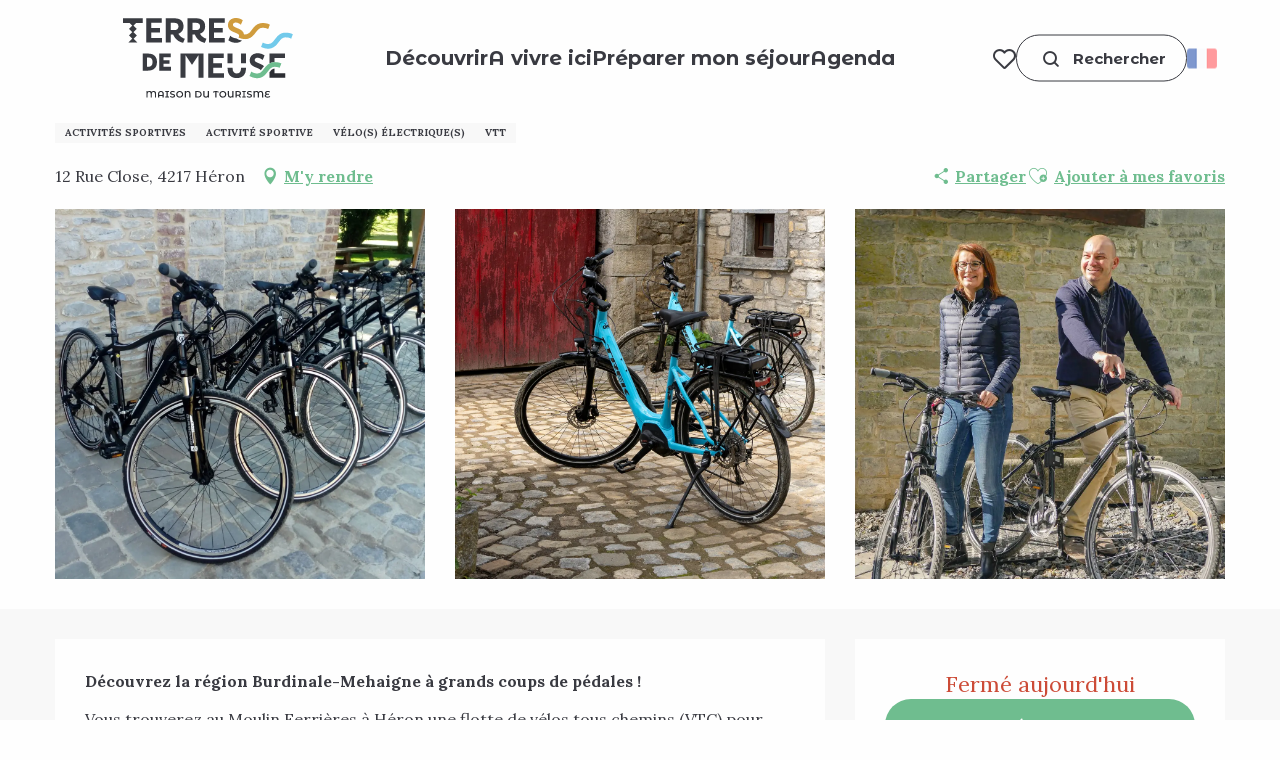

--- FILE ---
content_type: text/html; charset=UTF-8
request_url: https://terres-de-meuse.be/offres/des-velos-a-louer-au-moulin-ferrieres-heron-fr-2814391/
body_size: 54665
content:
<!doctype html>
<html class="no-js" lang="fr-FR"><head><script type="importmap">{"imports":{"jquery":"https:\/\/woody.cloudly.space\/app\/themes\/woody-theme\/src\/lib\/custom\/jquery@3.7.1.min.mjs","highcharts":"https:\/\/woody.cloudly.space\/app\/dist\/terres-de-meuse\/addons\/woody-library\/static\/lib\/highcharts-12.1.2\/code\/es-modules\/masters\/highcharts.src.js","woody_library_filter":"https:\/\/woody.cloudly.space\/app\/dist\/terres-de-meuse\/addons\/woody-library\/js\/filter.3dd4b7bece.js","woody_library_woody_component":"https:\/\/woody.cloudly.space\/app\/dist\/terres-de-meuse\/addons\/woody-library\/js\/modules\/components\/woody-component.f868fc8be0.mjs","woody_library_woody_controller":"https:\/\/woody.cloudly.space\/app\/dist\/terres-de-meuse\/addons\/woody-library\/js\/modules\/controllers\/woody-controller.2db0174bdc.mjs","woody_library_summary_map_manager":"https:\/\/woody.cloudly.space\/app\/dist\/terres-de-meuse\/addons\/woody-library\/js\/modules\/managers\/summary\/summary-map-manager.84afb4d49a.mjs","woody_library_summary_accordion_manager":"https:\/\/woody.cloudly.space\/app\/dist\/terres-de-meuse\/addons\/woody-library\/js\/modules\/managers\/summary\/summary-accordion-manager.9b68213f2a.mjs","woody_library_interactive_svg_component":"https:\/\/woody.cloudly.space\/app\/dist\/terres-de-meuse\/addons\/woody-library\/js\/modules\/components\/interactive-svg\/interactive-svg-component.88c1dab784.mjs","woody_library_card_uniq_component":"https:\/\/woody.cloudly.space\/app\/dist\/terres-de-meuse\/addons\/woody-library\/js\/modules\/components\/card\/card-uniq-component.c74c472f73.mjs","woody_library_card_toggler_component":"https:\/\/woody.cloudly.space\/app\/dist\/terres-de-meuse\/addons\/woody-library\/js\/modules\/components\/card\/card-toggler-component.077fbca673.mjs","woody_library_card_slider_component":"https:\/\/woody.cloudly.space\/app\/dist\/terres-de-meuse\/addons\/woody-library\/js\/modules\/components\/card\/card-slider-component.1fcbe821ee.mjs","woody_library_card_map_slider_component":"https:\/\/woody.cloudly.space\/app\/dist\/terres-de-meuse\/addons\/woody-library\/js\/modules\/components\/card\/card-map-slider-component.mjs","woody_library_card_map_manager":"https:\/\/woody.cloudly.space\/app\/dist\/terres-de-meuse\/addons\/woody-library\/js\/modules\/managers\/card\/card-map-manager.aa96fe0af2.mjs","woody_library_summary_controller":"https:\/\/woody.cloudly.space\/app\/dist\/terres-de-meuse\/addons\/woody-library\/js\/modules\/controllers\/summary\/summary-controller.56dc30afe7.mjs","woody_library_focus_controller":"https:\/\/woody.cloudly.space\/app\/dist\/terres-de-meuse\/addons\/woody-library\/js\/modules\/controllers\/focus\/focus-controller.779736d3ae.mjs","woody_library_focus_map_controller":"https:\/\/woody.cloudly.space\/app\/dist\/terres-de-meuse\/addons\/woody-library\/js\/modules\/controllers\/focus\/focus-map-controller.fa756137c4.mjs","woody_library_focus_svg_controller":"https:\/\/woody.cloudly.space\/app\/dist\/terres-de-meuse\/addons\/woody-library\/js\/modules\/controllers\/focus\/focus-svg-controller.e0e66f5917.mjs","woody_library_get_there_link_component":"https:\/\/woody.cloudly.space\/app\/dist\/terres-de-meuse\/addons\/woody-library\/js\/modules\/components\/get-there\/get-there-link-component.236c7b036d.mjs","woody_library_reveal_component":"https:\/\/woody.cloudly.space\/app\/dist\/terres-de-meuse\/addons\/woody-library\/js\/modules\/components\/reveal\/reveal-component.ae2427d122.mjs","woody_addon_touristicmaps_utils":"https:\/\/woody.cloudly.space\/app\/dist\/terres-de-meuse\/addons\/woody-addon-touristicmaps\/js\/utils\/woody-addon-touristicmaps-utils.7b4d5b3788.mjs","woody_addon_touristicmaps_map_manager":"https:\/\/woody.cloudly.space\/app\/dist\/terres-de-meuse\/addons\/woody-addon-touristicmaps\/js\/managers\/woody-addon-touristicmaps-map-manager.25def4f386.mjs","woody_addon_touristicmaps_map_component":"https:\/\/woody.cloudly.space\/app\/dist\/terres-de-meuse\/addons\/woody-addon-touristicmaps\/js\/components\/woody-addon-touristicmaps-map-component.3be29cb99e.mjs","woody_addon_touristicmaps_map_control":"https:\/\/woody.cloudly.space\/app\/dist\/terres-de-meuse\/addons\/woody-addon-touristicmaps\/js\/controls\/woody-addon-touristicmaps-map-control.3ad63029a2.mjs","woody_addon_touristicmaps_center_france_map_control":"https:\/\/woody.cloudly.space\/app\/dist\/terres-de-meuse\/addons\/woody-addon-touristicmaps\/js\/controls\/woody-addon-touristicmaps-center-france-map-control.bfd154a095.mjs","woody_addon_touristicmaps_search_city_map_control":"https:\/\/woody.cloudly.space\/app\/dist\/terres-de-meuse\/addons\/woody-addon-touristicmaps\/js\/controls\/woody-addon-touristicmaps-search-city-map-control.c837cfe0f5.mjs","woody_django_prompt_controller":"https:\/\/woody.cloudly.space\/app\/dist\/terres-de-meuse\/addons\/woody-addon-django\/js\/controllers\/woody-django-prompt-controller.947ae4ebce.mjs","woody_addon_roadbook_global":"https:\/\/woody.cloudly.space\/app\/dist\/terres-de-meuse\/addons\/woody-addon-roadbook\/js\/woody-addon-roadbook-global.bac59b597b.mjs","woody_addon_roadbook_elements":"https:\/\/woody.cloudly.space\/app\/dist\/terres-de-meuse\/addons\/woody-addon-roadbook\/js\/woody-addon-roadbook-elements.1ebf10e34f.mjs","woody_addon_roadbook_tools":"https:\/\/woody.cloudly.space\/app\/dist\/terres-de-meuse\/addons\/woody-addon-roadbook\/js\/woody-addon-roadbook-tools.4c62973343.mjs","woody_addon_roadbook_feed":"https:\/\/woody.cloudly.space\/app\/dist\/terres-de-meuse\/addons\/woody-addon-roadbook\/js\/woody-addon-roadbook-feed.75f6c0ef11.mjs","woody_addon_roadbook_front":"https:\/\/woody.cloudly.space\/app\/dist\/terres-de-meuse\/addons\/woody-addon-roadbook\/js\/woody-addon-roadbook-front.e97c97cdf2.mjs","woody_addon_roadbook_django":"https:\/\/woody.cloudly.space\/app\/dist\/terres-de-meuse\/addons\/woody-addon-roadbook\/js\/woody-addon-roadbook-django.d8fae5bb70.mjs","woody_roadbook_sheet_list_controller":"https:\/\/woody.cloudly.space\/app\/dist\/terres-de-meuse\/addons\/woody-addon-roadbook\/js\/controllers\/woody-roadbook-sheet-list-controller.a3aea218c2.mjs","woody_roadbook_map_global_controller":"https:\/\/woody.cloudly.space\/app\/dist\/terres-de-meuse\/addons\/woody-addon-roadbook\/js\/controllers\/woody-roadbook-map-global-controller.ca5ca46b9e.mjs","woody_hawwwai_itinerary_elevation_chart_component":"https:\/\/woody.cloudly.space\/app\/dist\/terres-de-meuse\/addons\/woody-addon-hawwwai\/js\/components\/woody-hawwwai-itinerary-elevation-chart-component.1b7e9b6c9a.mjs","woody_hawwwai_itinerary_reveal_controller":"https:\/\/woody.cloudly.space\/app\/dist\/terres-de-meuse\/addons\/woody-addon-hawwwai\/js\/controllers\/woody-hawwwai-itinerary-reveal-controller.2d8a9d49dc.mjs","woody_hawwwai_itinerary_reveal_toggler_controller":"https:\/\/woody.cloudly.space\/app\/dist\/terres-de-meuse\/addons\/woody-addon-hawwwai\/js\/controllers\/woody-hawwwai-itinerary-reveal-toggler-controller.26149551a6.mjs","woody_hawwwai_itinerary_pois_controller":"https:\/\/woody.cloudly.space\/app\/dist\/terres-de-meuse\/addons\/woody-addon-hawwwai\/js\/controllers\/woody-hawwwai-itinerary-pois-controller.2dce389938.mjs","woody_lib_utils":"https:\/\/woody.cloudly.space\/app\/dist\/terres-de-meuse\/addons\/woody-lib-utils\/js\/woody-lib-utils.93266841fa.mjs","woody_addon_search_engine_component":"https:\/\/woody.cloudly.space\/app\/dist\/terres-de-meuse\/addons\/woody-addon-search\/js\/components\/woody-addon-search-engine-component.dc802f6a63.mjs","woody_addon_search_main":"https:\/\/woody.cloudly.space\/app\/dist\/terres-de-meuse\/addons\/woody-addon-search\/js\/woody-addon-search-main.6ea2fe98ba.mjs","woody_addon_search_engine_input_component":"https:\/\/woody.cloudly.space\/app\/dist\/terres-de-meuse\/addons\/woody-addon-search\/js\/components\/woody-addon-search-engine-input-component.1e6a90e877.mjs","woody_addon_search_engine_input_dropdown_component":"https:\/\/woody.cloudly.space\/app\/dist\/terres-de-meuse\/addons\/woody-addon-search\/js\/components\/woody-addon-search-engine-input-dropdown-component.c7e89a83ab.mjs","woody_addon_search_engine_filters_component":"https:\/\/woody.cloudly.space\/app\/dist\/terres-de-meuse\/addons\/woody-addon-search\/js\/components\/woody-addon-search-engine-filters-component.cc5fa80115.mjs","woody_addon_search_engine_results_component":"https:\/\/woody.cloudly.space\/app\/dist\/terres-de-meuse\/addons\/woody-addon-search\/js\/components\/woody-addon-search-engine-results-component.7fe4b9df50.mjs","woody_addon_search_data_controller":"https:\/\/woody.cloudly.space\/app\/dist\/terres-de-meuse\/addons\/woody-addon-search\/js\/controllers\/woody-addon-search-data-controller.a95f731a76.mjs","fuse.js":"https:\/\/woody.cloudly.space\/app\/dist\/terres-de-meuse\/addons\/woody-addon-search\/static\/js\/fuse-v6.4.1\/fuse.esm.min.js","woody_addon_devtools_main":"https:\/\/woody.cloudly.space\/app\/dist\/terres-de-meuse\/addons\/woody-addon-devtools\/js\/woody-addon-devtools-main.5ef617cfdb.mjs","woody_addon_devtools_tools":"https:\/\/woody.cloudly.space\/app\/dist\/terres-de-meuse\/addons\/woody-addon-devtools\/js\/woody-addon-devtools-tools.54d58a68c5.mjs","woody_addon_devtools_color_palette":"https:\/\/woody.cloudly.space\/app\/dist\/terres-de-meuse\/addons\/woody-addon-devtools\/js\/woody-addon-devtools-color-palette.a8a41da40b.mjs","woody_addon_devtools_style_shift":"https:\/\/woody.cloudly.space\/app\/dist\/terres-de-meuse\/addons\/woody-addon-devtools\/js\/woody-addon-devtools-style-shift.c4f6081742.mjs","woody_addon_devtools_fake_touristic_sheet":"https:\/\/woody.cloudly.space\/app\/dist\/terres-de-meuse\/addons\/woody-addon-devtools\/js\/woody-addon-devtools-fake-touristic-sheet.2cb516cd17.mjs","woody_addon_campaigns_blocks":"https:\/\/woody.cloudly.space\/app\/dist\/terres-de-meuse\/addons\/woody-addon-claims\/js\/woody-addon-campaigns-blocks.cd7b0fdfb1.mjs","woody_addon_claims_blocks":"https:\/\/woody.cloudly.space\/app\/dist\/terres-de-meuse\/addons\/woody-addon-claims\/js\/woody-addon-claims-blocks.d6b0ec349c.mjs","woody_addon_favorites_tools":"https:\/\/woody.cloudly.space\/app\/dist\/terres-de-meuse\/addons\/woody-addon-favorites\/js\/woody-addon-favorites-tools.493a0ea33a.mjs","woody_addon_favorites_btn":"https:\/\/woody.cloudly.space\/app\/dist\/terres-de-meuse\/addons\/woody-addon-favorites\/js\/woody-addon-favorites-btn.371d024552.mjs","woody_addon_favorites_cart":"https:\/\/woody.cloudly.space\/app\/dist\/terres-de-meuse\/addons\/woody-addon-favorites\/js\/woody-addon-favorites-cart.76fc575ef3.mjs","woody_addon_favorites_sections":"https:\/\/woody.cloudly.space\/app\/dist\/terres-de-meuse\/addons\/woody-addon-favorites\/js\/woody-addon-favorites-sections.3c8fc8f133.mjs"}}</script><title>Des vélos à louer au Moulin Ferrières (Héron) | Maison du Tourisme Terres-de-Meuse</title><script>window.globals={"ancestors":{"chapter1":"Offres SIT","chapter2":"ASC - Des v\u00e9los \u00e0 louer au Moulin Ferri\u00e8res (H\u00e9ron) 2814391","chapter3":null},"current_lang":"fr","current_locale":"fr","current_locale_region":"fr_FR","env":"prod","languages":["fr","en","nl","de"],"post_id":497,"post_image":"https:\/\/api.cloudly.space\/resize\/crop\/1200\/627\/60\/aHR0cHM6Ly9waXZvdG1lZGlhLnRvdXJpc21ld2FsbG9uaWUuYmUvT1RILUEwLTAwM0UtMDVJOS9PVEgtQTAtMDAzRS0wNUk5LmpwZw==\/image.jpg","post_title":"ASC - Des v\u00e9los \u00e0 louer au Moulin Ferri\u00e8res (H\u00e9ron) 2814391","post_type":"touristic_sheet","post_modified":"2025-05-28 08:14:15+02:00","sheet_id":2814391,"site_key":"terres-de-meuse","tags":{"places":[],"seasons":[],"themes":[],"targets":[],"leaflet_type":[],"visitor_category":[],"accommodation_category":[],"mobility_category":[],"channel_category":[]},"woody_options_pages":{"search_url":2375,"weather_url":0,"favorites_url":4711},"search":{"api":{"uri":"https:\/\/api.tourism-system.com\/v2\/woody\/search\/fr\/v2","args":{"size":15,"threshold":0.5}}},"tmaps":{"url_api":"https:\/\/api.touristicmaps.com\/lib\/mod.mjs","url_api_lazy":"https:\/\/api.touristicmaps.com\/lib\/lazy.mjs"},"django":{"app_url":"https:\/\/app.django.travel\/#\/terres-de-meuse?referrer=https%3A%2F%2Fterres-de-meuse.be%2Foffres%2Fdes-velos-a-louer-au-moulin-ferrieres-heron-fr-2814391"},"hawwwai":{"sheet_options":{"nearby_distance_max":"10000"}}}</script><script>(function(e){e.eskalad=e.eskalad?e.eskalad:[],e.eskalad.product="woody",e.eskalad.site_key=e.globals.site_key!==void 0?e.globals.site_key:"empty",e.eskalad.timestamp=l("eskalad_timestamp"),e.eskalad.timestamp==null&&(e.eskalad.timestamp=Math.floor(Date.now()/1e3),s("eskalad_timestamp",e.eskalad.timestamp)),e.eskalad.cid=l("eskalad_cid"),e.eskalad.cid==null&&e.eskalad.timestamp!==void 0&&(e.eskalad.cid=e.eskalad.timestamp,c()),e.eskalad.ga_consent=!0;function c(){e.eskalad.cid.toString().search("\\.")<=0&&fetch("/api/clientid").then(a=>a.json()).then(a=>{a.cid!==void 0&&(e.eskalad.cid=a.cid+"."+e.eskalad.cid,s("eskalad_cid",e.eskalad.cid))}).catch(function(a){console.error("Eskalad fetch: "+a.message)})}function l(a){if(e.localStorage!==void 0&&e.localStorage)try{let t=e.localStorage.getItem(a);return t=t==null||isNaN(t)||t==null||t==""?void 0:t,t}catch(t){console.error(["[ESKALAD]",t])}}function s(a,t){if(e.localStorage!==void 0&&e.localStorage)try{e.localStorage.removeItem(a),e.localStorage.setItem(a,t)}catch(d){console.error(["[ESKALAD]",d])}}})(window);
</script><script src="https://cache.consentframework.com/js/pa/32284/c/YevfI/stub" referrerpolicy="origin" charset="utf-8"></script><script src="https://choices.consentframework.com/js/pa/32284/c/YevfI/cmp" referrerpolicy="origin" charset="utf-8" async></script><script>document.addEventListener("DOMContentLoaded",function(){document.querySelectorAll("a[href='#consentframework'],a[href='#cmp']").forEach(function(e){e.removeAttribute("target");e.setAttribute("href","javascript:window.Sddan.cmp.displayUI();")})});</script><meta name="Maison du Tourisme Terres-de-Meuse" content="De la Hesbaye au Condroz en passant par la Vallée de la Meuse - itinéraires, hébergements, restaurants, activités familles...  il suffira d'un clic !"/><meta name="Maison du Tourisme Terres-de-Meuse" content="De la Hesbaye au Condroz en passant par la Vallée de la Meuse - itinéraires, hébergements, restaurants, activités familles...  il suffira d'un clic !"/><link rel="preconnect" href="https://cache.consentframework.com" crossorigin><link rel="preconnect" href="https://choices.consentframework.com" crossorigin><link rel="preconnect" href="https://fonts.gstatic.com" crossorigin><link rel="preconnect" href="https://fonts.googleapis.com" crossorigin><link rel="preconnect" href="https://www.googletagmanager.com" crossorigin><link rel="preconnect" href="https://woody.cloudly.space" crossorigin><link rel="preconnect" href="https://api.cloudly.space" crossorigin><script>window.dataLayer=window.dataLayer?window.dataLayer:[];window.dataLayer.push({"event":"globals","data":{"env":"prod","site_key":"terres-de-meuse","page":{"id_page":497,"name":"ASC &#8211; Des v\u00e9los \u00e0 louer au Moulin Ferri\u00e8res (H\u00e9ron) #2814391","page_type":"touristic_sheet","tags":{"places":[],"seasons":[],"themes":[],"targets":[],"leaflet_type":[],"visitor_category":[],"accommodation_category":[],"mobility_category":[],"channel_category":[]}},"lang":"fr","rdbk":{"enable":false},"sheet":{"id_sheet":2814391,"id_sit":"LOD-A0-0038-2ZV6","id_reservation":null,"name":"Des v\u00e9los \u00e0 louer au Moulin Ferri\u00e8res - H\u00e9ron","type":"Activit\u00e9s sportives et culturelles","bordereau":"ASC","city":"H\u00e9ron"}}});</script><script>(function(w,d,s,l,i) { w[l]=w[l]||[]; w[l].push({ 'gtm.start': new Date().getTime(),event: 'gtm.js' }); var f=d.getElementsByTagName(s)[0], j=d.createElement(s),dl=l!='dataLayer'? '&l='+l:''; j.async=true; j.src='https://www.googletagmanager.com/gtm.js?id='+i+dl; f.parentNode.insertBefore(j,f); })(window,document,'script','dataLayer','GTM-NGMT4XJ');</script><link rel="canonical" href="https://terres-de-meuse.be/offres/des-velos-a-louer-au-moulin-ferrieres-heron-fr-2814391/"/><meta charset="UTF-8"/><meta http-equiv="X-UA-Compatible" content="IE=edge"/><meta name="generator" content="Raccourci Agency - WP"/><meta name="viewport" content="width=device-width,initial-scale=1"/><meta name="robots" content="max-snippet:-1, max-image-preview:large, max-video-preview:-1"/><meta property="og:type" content="website"/><meta property="og:url" content="https://terres-de-meuse.be/offres/des-velos-a-louer-au-moulin-ferrieres-heron-fr-2814391/"/><meta name="twitter:card" content="summary"/><meta property="og:site_name" content="Maison du Tourisme Terres-de-Meuse"/><meta property="og:locale" content="fr_FR"/><meta property="og:locale:alternate" content="en_GB"/><meta property="og:locale:alternate" content="nl_NL"/><meta property="og:locale:alternate" content="de_DE"/><meta name="description" property="og:description" content="Découvrez la région Burdinale-Mehaigne à grands coups de pédales !"/><meta property="og:title" content="Des vélos à louer au Moulin Ferrières - Héron"/><meta name="twitter:title" content="Des vélos à louer au Moulin Ferrières - Héron"/><meta name="twitter:description" content="Découvrez la région Burdinale-Mehaigne à grands coups de pédales !"/><meta name="format-detection" content="telephone=no"/><meta property="og:image" content="https://api.cloudly.space/resize/crop/1200/627/60/aHR0cHM6Ly9waXZvdG1lZGlhLnRvdXJpc21ld2FsbG9uaWUuYmUvT1RILUEwLTAwM0UtMDVJOS9PVEgtQTAtMDAzRS0wNUk5LmpwZw==/image.jpg"/><meta name="twitter:image" content="https://api.cloudly.space/resize/crop/1024/512/60/aHR0cHM6Ly9waXZvdG1lZGlhLnRvdXJpc21ld2FsbG9uaWUuYmUvT1RILUEwLTAwM0UtMDVJOS9PVEgtQTAtMDAzRS0wNUk5LmpwZw==/image.jpg"/><meta name="thumbnail" content="https://api.cloudly.space/resize/crop/1200/1200/60/aHR0cHM6Ly9waXZvdG1lZGlhLnRvdXJpc21ld2FsbG9uaWUuYmUvT1RILUEwLTAwM0UtMDVJOS9PVEgtQTAtMDAzRS0wNUk5LmpwZw==/image.jpg"/><script type="application/ld+json" class="woody-schema-graph">{"@context":"https:\/\/schema.org","@graph":[{"@type":"WebSite","url":"https:\/\/terres-de-meuse.be","name":"Maison du Tourisme Terres-de-Meuse","description":"De la Hesbaye au Condroz en passant par la Vall\u00e9e de la Meuse - itin\u00e9raires, h\u00e9bergements, restaurants, activit\u00e9s familles...  il suffira d'un clic !","potentialAction":[{"@type":"SearchAction","target":"https:\/\/terres-de-meuse.be\/recherche\/?query={search_term_string}","query-input":"required name=search_term_string"}]},{"@type":"WebPage","url":"https:\/\/terres-de-meuse.be\/offres\/des-velos-a-louer-au-moulin-ferrieres-heron-fr-2814391\/","headline":"ASC \u2013 Des v\u00e9los \u00e0 louer au Moulin Ferri\u00e8res (H\u00e9ron) #2814391 | Maison du Tourisme Terres-de-Meuse","inLanguage":"fr-FR","datePublished":"2025-05-28 06:14:15","dateModified":"2025-05-28 06:14:15","description":"D\u00e9couvrez la r\u00e9gion Burdinale-Mehaigne \u00e0 grands coups de p\u00e9dales ! Vous trouverez au Moulin Ferri\u00e8res \u00e0 H\u00e9ron une flotte de v\u00e9los tous chemins (VTC) pour adultes et adolescents, disponibles \u00e0 la location au tarif de 15 \u20ac la demi-journ\u00e9e ou de 20 \u20ac la journ\u00e9e compl\u00e8te, ainsi que des v\u00e9los \u00e0 assistance \u00e9lectriques au tarif de 25 \u20ac la demi-journ\u00e9e ou 40 \u20ac la journ\u00e9e compl\u00e8te.Vous pourrez aussi vous y procurer toute l'information n\u00e9cessaire \u00e0 l'organisation de vos explorations.R\u00e9servez d\u00e8s \u00e0 pr\u00e9sent votre v\u00e9lo !Horaires de l\u2019accueil touristique :\u2013 En saison (vacances scolaires de printemps et d\u2019\u00e9t\u00e9) : tous les jours de 10h \u00e0 17h\u2013 Hors saison : du mardi au vendredi de 9h \u00e0 16h et certains dimanches (consulter la fiche Google, la page Facebook ou le site internet)"},{"@type":"LocalBusiness","name":"Des v\u00e9los \u00e0 louer au Moulin Ferri\u00e8res","description":"D\u00e9couvrez la r\u00e9gion Burdinale-Mehaigne \u00e0 grands coups de p\u00e9dales ! Vous trouverez au Moulin Ferri\u00e8res \u00e0 H\u00e9ron une flotte de v\u00e9los tous chemins (VTC) pour adultes et adolescents, disponibles \u00e0 la location au tarif de 15 \u20ac la demi-journ\u00e9e ou de 20 \u20ac la journ\u00e9e compl\u00e8te, ainsi que des v\u00e9los \u00e0 assistance \u00e9lectriques au tarif de 25 \u20ac la demi-journ\u00e9e ou 40 \u20ac la journ\u00e9e compl\u00e8te.Vous pourrez aussi vous y procurer toute l'information n\u00e9cessaire \u00e0 l'organisation de vos explorations.R\u00e9servez d\u00e8s \u00e0 pr\u00e9sent votre v\u00e9lo !Horaires de l\u2019accueil touristique :\u2013 En saison (vacances scolaires de printemps et d\u2019\u00e9t\u00e9) : tous les jours de 10h \u00e0 17h\u2013 Hors saison : du mardi au vendredi de 9h \u00e0 16h et certains dimanches (consulter la fiche Google, la page Facebook ou le site internet)","url":"https:\/\/terres-de-meuse.be\/offres\/des-velos-a-louer-au-moulin-ferrieres-heron-fr-2814391\/","geo":{"@type":"GeoCoordinates","latitude":"50.54886","longitude":"5.1305"},"address":{"@type":"PostalAddress","streetAddress":"12 Rue Close","addressLocality":"H\u00e9ron","postalCode":"4217","addressCountry":"BELGIQUE"},"location":{"@type":"Place","name":"Adresse","address":{"@type":"PostalAddress","streetAddress":"12 Rue Close","addressLocality":"H\u00e9ron","postalCode":"4217","addressCountry":"BELGIQUE"},"geo":{"@type":"GeoCoordinates","latitude":"50.54886","longitude":"5.1305"}},"telephone":["+3285240683"],"image":["https:\/\/pivotmedia.tourismewallonie.be\/OTH-A0-003E-05I9\/OTH-A0-003E-05I9.jpg","https:\/\/pivotmedia.tourismewallonie.be\/OTH-A0-00T9-04R7\/OTH-A0-00T9-04R7.jpg","https:\/\/pivotmedia.tourismewallonie.be\/OTH-A0-003Y-1WUX\/OTH-A0-003Y-1WUX.jpg"]}]}</script><style>img:is([sizes="auto" i], [sizes^="auto," i]) { contain-intrinsic-size: 3000px 1500px }</style><link rel="alternate" href="https://terres-de-meuse.be/offres/des-velos-a-louer-au-moulin-ferrieres-heron-fr-2814391/" hreflang="fr" /><link rel="alternate" href="https://en.terres-de-meuse.be/offers/des-velos-a-louer-au-moulin-ferrieres-heron-en-2814391/" hreflang="en" /><link rel="alternate" href="https://nl.terres-de-meuse.be/aanbiedingen/des-velos-a-louer-au-moulin-ferrieres-heron-nl-2814391/" hreflang="nl" /><link rel="alternate" href="https://de.terres-de-meuse.be/angebote/des-velos-a-louer-au-moulin-ferrieres-heron-de-2814391/" hreflang="de" /><script>
window._wpemojiSettings = {"baseUrl":"https:\/\/s.w.org\/images\/core\/emoji\/16.0.1\/72x72\/","ext":".png","svgUrl":"https:\/\/s.w.org\/images\/core\/emoji\/16.0.1\/svg\/","svgExt":".svg","source":{"concatemoji":"https:\/\/terres-de-meuse.be\/wp\/wp-includes\/js\/wp-emoji-release.min.js?ver=6.8.2"}};
/*! This file is auto-generated */
!function(s,n){var o,i,e;function c(e){try{var t={supportTests:e,timestamp:(new Date).valueOf()};sessionStorage.setItem(o,JSON.stringify(t))}catch(e){}}function p(e,t,n){e.clearRect(0,0,e.canvas.width,e.canvas.height),e.fillText(t,0,0);var t=new Uint32Array(e.getImageData(0,0,e.canvas.width,e.canvas.height).data),a=(e.clearRect(0,0,e.canvas.width,e.canvas.height),e.fillText(n,0,0),new Uint32Array(e.getImageData(0,0,e.canvas.width,e.canvas.height).data));return t.every(function(e,t){return e===a[t]})}function u(e,t){e.clearRect(0,0,e.canvas.width,e.canvas.height),e.fillText(t,0,0);for(var n=e.getImageData(16,16,1,1),a=0;a<n.data.length;a++)if(0!==n.data[a])return!1;return!0}function f(e,t,n,a){switch(t){case"flag":return n(e,"\ud83c\udff3\ufe0f\u200d\u26a7\ufe0f","\ud83c\udff3\ufe0f\u200b\u26a7\ufe0f")?!1:!n(e,"\ud83c\udde8\ud83c\uddf6","\ud83c\udde8\u200b\ud83c\uddf6")&&!n(e,"\ud83c\udff4\udb40\udc67\udb40\udc62\udb40\udc65\udb40\udc6e\udb40\udc67\udb40\udc7f","\ud83c\udff4\u200b\udb40\udc67\u200b\udb40\udc62\u200b\udb40\udc65\u200b\udb40\udc6e\u200b\udb40\udc67\u200b\udb40\udc7f");case"emoji":return!a(e,"\ud83e\udedf")}return!1}function g(e,t,n,a){var r="undefined"!=typeof WorkerGlobalScope&&self instanceof WorkerGlobalScope?new OffscreenCanvas(300,150):s.createElement("canvas"),o=r.getContext("2d",{willReadFrequently:!0}),i=(o.textBaseline="top",o.font="600 32px Arial",{});return e.forEach(function(e){i[e]=t(o,e,n,a)}),i}function t(e){var t=s.createElement("script");t.src=e,t.defer=!0,s.head.appendChild(t)}"undefined"!=typeof Promise&&(o="wpEmojiSettingsSupports",i=["flag","emoji"],n.supports={everything:!0,everythingExceptFlag:!0},e=new Promise(function(e){s.addEventListener("DOMContentLoaded",e,{once:!0})}),new Promise(function(t){var n=function(){try{var e=JSON.parse(sessionStorage.getItem(o));if("object"==typeof e&&"number"==typeof e.timestamp&&(new Date).valueOf()<e.timestamp+604800&&"object"==typeof e.supportTests)return e.supportTests}catch(e){}return null}();if(!n){if("undefined"!=typeof Worker&&"undefined"!=typeof OffscreenCanvas&&"undefined"!=typeof URL&&URL.createObjectURL&&"undefined"!=typeof Blob)try{var e="postMessage("+g.toString()+"("+[JSON.stringify(i),f.toString(),p.toString(),u.toString()].join(",")+"));",a=new Blob([e],{type:"text/javascript"}),r=new Worker(URL.createObjectURL(a),{name:"wpTestEmojiSupports"});return void(r.onmessage=function(e){c(n=e.data),r.terminate(),t(n)})}catch(e){}c(n=g(i,f,p,u))}t(n)}).then(function(e){for(var t in e)n.supports[t]=e[t],n.supports.everything=n.supports.everything&&n.supports[t],"flag"!==t&&(n.supports.everythingExceptFlag=n.supports.everythingExceptFlag&&n.supports[t]);n.supports.everythingExceptFlag=n.supports.everythingExceptFlag&&!n.supports.flag,n.DOMReady=!1,n.readyCallback=function(){n.DOMReady=!0}}).then(function(){return e}).then(function(){var e;n.supports.everything||(n.readyCallback(),(e=n.source||{}).concatemoji?t(e.concatemoji):e.wpemoji&&e.twemoji&&(t(e.twemoji),t(e.wpemoji)))}))}((window,document),window._wpemojiSettings);
</script><link rel='preload' as='style' onload='this.onload=null;this.rel="stylesheet"' id='addon-search-stylesheet-css' href='https://woody.cloudly.space/app/dist/terres-de-meuse/addons/woody-addon-search/css/woody-addon-search.3c0e3d2c84.css?ver=3.1.29' media='screen' /><noscript><link rel='stylesheet' id='addon-search-stylesheet-css' href='https://woody.cloudly.space/app/dist/terres-de-meuse/addons/woody-addon-search/css/woody-addon-search.3c0e3d2c84.css?ver=3.1.29' media='screen' /></noscript><link rel='preload' as='style' onload='this.onload=null;this.rel="stylesheet"' id='addon-touristicmaps-stylesheet-css' href='https://woody.cloudly.space/app/dist/terres-de-meuse/addons/woody-addon-touristicmaps/css/woody-addon-touristicmaps.42aea2a6d2.css?ver=2.0.19' media='all' /><noscript><link rel='stylesheet' id='addon-touristicmaps-stylesheet-css' href='https://woody.cloudly.space/app/dist/terres-de-meuse/addons/woody-addon-touristicmaps/css/woody-addon-touristicmaps.42aea2a6d2.css?ver=2.0.19' media='all' /></noscript><link rel='preload' as='style' onload='this.onload=null;this.rel="stylesheet"' id='addon-django-stylesheet-css' href='https://woody.cloudly.space/app/dist/terres-de-meuse/addons/woody-addon-django/css/woody-addon-django.84df40ead7.css?ver=2.7.29' media='screen' /><noscript><link rel='stylesheet' id='addon-django-stylesheet-css' href='https://woody.cloudly.space/app/dist/terres-de-meuse/addons/woody-addon-django/css/woody-addon-django.84df40ead7.css?ver=2.7.29' media='screen' /></noscript><link rel='preload' as='style' onload='this.onload=null;this.rel="stylesheet"' id='addon-hawwwai-stylesheet-css' href='https://woody.cloudly.space/app/dist/terres-de-meuse/addons/woody-addon-hawwwai/css/front/woody-addon-hawwwai.ebf78ef83d.css?ver=3.4.99' media='all' /><noscript><link rel='stylesheet' id='addon-hawwwai-stylesheet-css' href='https://woody.cloudly.space/app/dist/terres-de-meuse/addons/woody-addon-hawwwai/css/front/woody-addon-hawwwai.ebf78ef83d.css?ver=3.4.99' media='all' /></noscript><link rel='preload' as='style' onload='this.onload=null;this.rel="stylesheet"' id='addon-hawwwai-stylesheet-iti-css' href='https://woody.cloudly.space/app/dist/terres-de-meuse/addons/woody-addon-hawwwai/css/front/woody-addon-hawwwai-iti.551a3c1b6d.css?ver=3.4.99' media='all' /><noscript><link rel='stylesheet' id='addon-hawwwai-stylesheet-iti-css' href='https://woody.cloudly.space/app/dist/terres-de-meuse/addons/woody-addon-hawwwai/css/front/woody-addon-hawwwai-iti.551a3c1b6d.css?ver=3.4.99' media='all' /></noscript><link rel='preload' as='style' onload='this.onload=null;this.rel="stylesheet"' id='addon-campaigns-stylesheet-css' href='https://woody.cloudly.space/app/dist/terres-de-meuse/addons/woody-addon-claims/css/woody-addon-campaigns.1a1f82fdef.css' media='all' /><noscript><link rel='stylesheet' id='addon-campaigns-stylesheet-css' href='https://woody.cloudly.space/app/dist/terres-de-meuse/addons/woody-addon-claims/css/woody-addon-campaigns.1a1f82fdef.css' media='all' /></noscript><link rel='stylesheet' id='swiper-style-main-css' href='https://woody.cloudly.space/app/dist/terres-de-meuse/static/swiper/swiper-bundle.css' media='screen' /><link rel='preload' as='style' onload='this.onload=null;this.rel="stylesheet"' id='google-font-montserratalternates700displayswap-css' href='https://fonts.googleapis.com/css?family=Montserrat+Alternates:700&display=swap' media='all' /><noscript><link rel='stylesheet' id='google-font-montserratalternates700displayswap-css' href='https://fonts.googleapis.com/css?family=Montserrat+Alternates:700&display=swap' media='all' /></noscript><link rel='preload' as='style' onload='this.onload=null;this.rel="stylesheet"' id='google-font-lora400700displayswap-css' href='https://fonts.googleapis.com/css?family=Lora:400,700&display=swap' media='all' /><noscript><link rel='stylesheet' id='google-font-lora400700displayswap-css' href='https://fonts.googleapis.com/css?family=Lora:400,700&display=swap' media='all' /></noscript><link rel='stylesheet' id='main-stylesheet-chunk-0-css' href='https://woody.cloudly.space/app/dist/terres-de-meuse/css/main_chunk_1.bdcf52adde.css' media='screen' /><link rel='stylesheet' id='main-stylesheet-chunk-1-css' href='https://woody.cloudly.space/app/dist/terres-de-meuse/css/main_chunk_2.5a8147b566.css' media='screen' /><link rel='stylesheet' id='main-stylesheet-chunk-2-css' href='https://woody.cloudly.space/app/dist/terres-de-meuse/css/main_chunk_3.f53fa1afd8.css' media='screen' /><link rel='preload' as='style' onload='this.onload=null;this.rel="stylesheet"' id='wicon-stylesheet-css' href='https://woody.cloudly.space/app/dist/terres-de-meuse/css/wicon.34c1efa087.css' media='screen' /><noscript><link rel='stylesheet' id='wicon-stylesheet-css' href='https://woody.cloudly.space/app/dist/terres-de-meuse/css/wicon.34c1efa087.css' media='screen' /></noscript><link rel='stylesheet' id='print-stylesheet-css' href='https://woody.cloudly.space/app/dist/terres-de-meuse/css/print.f6f47df82d.css' media='print' /><script defer src="https://woody.cloudly.space/app/dist/terres-de-meuse/addons/woody-addon-search/js/woody-addon-search.3155b7e4dc.js?ver=3.1.29" id="addon-search-javascripts-js"></script><script defer src="https://woody.cloudly.space/app/themes/woody-theme/src/js/static/obf.min.js?ver=2.3.159" id="obf-js"></script><script defer src="https://woody.cloudly.space/app/dist/terres-de-meuse/addons/woody-addon-eskalad/js/events/eskalad.c2bde38840.js?ver=6.3.3" id="woody-addon-eskalad-js"></script><script defer src="https://woody.cloudly.space/app/dist/terres-de-meuse/addons/woody-addon-eskalad/js/events/eskalad-page.5d2af865c3.js?ver=6.3.3" id="woody-addon-eskalad-page-js"></script><script id="jquery-js-before">
window.siteConfig = {"site_key":"terres-de-meuse","login":"public_terres_de_meuse_website","password":"2f92c5ed837f274e0e27f16b84843bee","token":"NjE1YTYxMGJhNzVjOlJrUlhEVjlTYnhZRVJVY0dSVzVSQkdsY1ZSY1NVbW9VVTFOR0NFSlU6QkZjTVUxVUVWUVpaQkFJRkJBWUJCQVpVQWxVSEJnTUJEZ1VOVlFWVFZRYz0=","mapProviderKeys":{"otmKey":"91577f548f78845656c724528d4e82af9a861c44210f5d7ef8a07eea3d37d44a","gmKey":"AIzaSyB8Fozhi1FKU8oWYJROw8_FgOCbn3wdrhs"},"api_url":"https:\/\/api.tourism-system.com","api_render_url":"https:\/\/api.tourism-system.com","current_lang":"fr","current_season":null,"languages":["fr","en","nl","de"],"pll_options":{"browser":0,"rewrite":1,"hide_default":0,"force_lang":3,"redirect_lang":0,"media_support":1,"uninstall":0,"sync":["taxonomies"],"post_types":["touristic_sheet","short_link","woody_topic","woody_rdbk_leaflets","woody_rdbk_feeds","testimony","profile"],"taxonomies":["themes","places","seasons","targets","expression_category","profile_category","leaflet_category","visitor_category","accommodation_category","mobility_category","channel_category","trip_duration"],"domains":{"fr":"https:\/\/terres-de-meuse.be","en":"https:\/\/en.terres-de-meuse.be","nl":"https:\/\/nl.terres-de-meuse.be","de":"https:\/\/de.terres-de-meuse.be"},"version":"3.5.4","first_activation":1636972754,"media":{"duplicate":0},"default_lang":"fr","previous_version":"3.5.3"}};
window.useLeafletLibrary=1;window.DrupalAngularConfig=window.DrupalAngularConfig || {};window.DrupalAngularConfig.mapProviderKeys={"otmKey":"91577f548f78845656c724528d4e82af9a861c44210f5d7ef8a07eea3d37d44a","gmKey":"AIzaSyB8Fozhi1FKU8oWYJROw8_FgOCbn3wdrhs"};
</script><script type="module" src="https://woody.cloudly.space/app/themes/woody-theme/src/lib/custom/jquery@3.7.1.min.mjs" id="jquery-js"></script><script defer src="https://woody.cloudly.space/app/themes/woody-theme/src/lib/custom/moment-with-locales@2.22.2.min.js" id="jsdelivr_moment-js"></script><script id="woody-addon-hawwwai-sheet-js-extra">
var __hw = {"SECTIONS.TOURISM.SHEET.PERIODS.TODAY":"Aujourd'hui","SECTIONS.TOURISM.SHEET.PERIODS.HAPPENING":"A lieu","SECTIONS.TOURISM.SHEET.PERIODS.ENDED":"Termin\u00e9","SECTIONS.TOURISM.SHEET.PERIODS.ENDED_FOR_TODAY":"Termin\u00e9 pour aujourd'hui","SECTIONS.TOURISM.SHEET.PERIODS.FROM_TODAY":"\u00c0 partir d'aujourd'hui","SECTIONS.TOURISM.SHEET.PERIODS.FROM":"Du","SECTIONS.TOURISM.SHEET.PERIODS.UNTIL_TODAY":"Aujourd'hui","SECTIONS.TOURISM.SHEET.PERIODS.TO":"jusqu'\u00e0","SECTIONS.TOURISM.SHEET.PERIODS.UNTIL":"au","SECTIONS.TOURISM.SHEET.PERIODS.UNTIL_LONG":"jusqu'au","SECTIONS.TOURISM.SHEET.PERIODS.ON":"Le","SECTIONS.TOURISM.SHEET.PERIODS.OPENED":"Ouvert","SECTIONS.TOURISM.SHEET.PERIODS.CLOSED":"Ferm\u00e9","SECTIONS.TOURISM.SHEET.PERIODS.CLOSEDFORTODAY":"Ferm\u00e9 pour aujourd'hui","SECTIONS.TOURISM.SHEET.PERIODS.UNDEFINED":"Horaires non d\u00e9finis","SECTIONS.TOURISM.SHEET.PERIODS.NOW":"En ce moment","GLOBAL.TIMES.TO":"jusqu'\u00e0"};
</script><script type="module" src="https://woody.cloudly.space/app/dist/terres-de-meuse/addons/woody-addon-hawwwai/js/woody-addon-hawwwai-sheet.0c65dc8bba.mjs?ver=3.4.99" id="woody-addon-hawwwai-sheet-js"></script><script defer src="https://woody.cloudly.space/app/dist/terres-de-meuse/static/swiper/swiper-bundle.min.js?ver=12.0.2" id="jsdelivr_swiper-js"></script><script type="module" src="https://woody.cloudly.space/app/dist/terres-de-meuse/addons/woody-addon-claims/js/woody-addon-claims.094619d2c3.mjs" id="addon-claims-javascripts-js"></script><script type="module" src="https://woody.cloudly.space/app/dist/terres-de-meuse/addons/woody-addon-favorites/js/woody-addon-favorites.c46dfed72b.mjs" id="addon-favorites-javascripts-js"></script><script defer src="https://woody.cloudly.space/app/themes/woody-theme/src/lib/npm/flatpickr/dist/flatpickr.min.js?ver=4.5.7" id="jsdelivr_flatpickr-js"></script><script defer src="https://woody.cloudly.space/app/themes/woody-theme/src/lib/npm/flatpickr/dist/l10n/fr.js?ver=4.5.7" id="jsdelivr_flatpickr_l10n-js"></script><script defer src="https://woody.cloudly.space/app/themes/woody-theme/src/lib/custom/nouislider@10.1.0.min.js" id="jsdelivr_nouislider-js"></script><script defer src="https://woody.cloudly.space/app/themes/woody-theme/src/lib/custom/lazysizes@4.1.2.min.js" id="jsdelivr_lazysizes-js"></script><script defer src="https://woody.cloudly.space/app/themes/woody-theme/src/lib/custom/moment-timezone-with-data.min.js" id="jsdelivr_moment_tz-js"></script><script defer src="https://woody.cloudly.space/app/themes/woody-theme/src/lib/custom/js.cookie@2.2.1.min.js" id="jsdelivr_jscookie-js"></script><script defer src="https://woody.cloudly.space/app/themes/woody-theme/src/lib/custom/rellax@1.10.1.min.js" id="jsdelivr_rellax-js"></script><script defer src="https://woody.cloudly.space/app/themes/woody-theme/src/lib/custom/iframeResizer@4.3.7.min.js?ver=4.3.7" id="jsdelivr_iframeresizer-js"></script><script defer src="https://woody.cloudly.space/app/themes/woody-theme/src/lib/npm/plyr/dist/plyr.min.js?ver=3.6.8" id="jsdelivr_plyr-js"></script><script defer src="https://woody.cloudly.space/wp/wp-includes/js/dist/hooks.min.js?ver=4d63a3d491d11ffd8ac6" id="wp-hooks-js"></script><script defer src="https://woody.cloudly.space/wp/wp-includes/js/dist/i18n.min.js?ver=5e580eb46a90c2b997e6" id="wp-i18n-js"></script><script defer src="https://woody.cloudly.space/app/themes/woody-theme/src/js/static/i18n-ltr.min.js?ver=2.3.159" id="wp-i18n-ltr-js"></script><script id="main-modules-js-extra">
var WoodyMainJsModules = {"jquery":{"path":"https:\/\/terres-de-meuse.be\/app\/themes\/woody-theme\/src\/lib\/custom\/jquery@3.7.1.min.mjs"},"highcharts":{"path":"https:\/\/terres-de-meuse.be\/app\/dist\/terres-de-meuse\/addons\/woody-library\/static\/lib\/highcharts-12.1.2\/code\/es-modules\/masters\/highcharts.src.js"},"woody_library_filter":{"path":"https:\/\/terres-de-meuse.be\/app\/dist\/terres-de-meuse\/addons\/woody-library\/js\/filter.3dd4b7bece.js"},"woody_library_woody_component":{"path":"https:\/\/terres-de-meuse.be\/app\/dist\/terres-de-meuse\/addons\/woody-library\/js\/modules\/components\/woody-component.f868fc8be0.mjs"},"woody_library_woody_controller":{"path":"https:\/\/terres-de-meuse.be\/app\/dist\/terres-de-meuse\/addons\/woody-library\/js\/modules\/controllers\/woody-controller.2db0174bdc.mjs"},"woody_library_summary_map_manager":{"path":"https:\/\/terres-de-meuse.be\/app\/dist\/terres-de-meuse\/addons\/woody-library\/js\/modules\/managers\/summary\/summary-map-manager.84afb4d49a.mjs"},"woody_library_summary_accordion_manager":{"path":"https:\/\/terres-de-meuse.be\/app\/dist\/terres-de-meuse\/addons\/woody-library\/js\/modules\/managers\/summary\/summary-accordion-manager.9b68213f2a.mjs"},"woody_library_interactive_svg_component":{"path":"https:\/\/terres-de-meuse.be\/app\/dist\/terres-de-meuse\/addons\/woody-library\/js\/modules\/components\/interactive-svg\/interactive-svg-component.88c1dab784.mjs","component":"woody-interactive-svg"},"woody_library_card_uniq_component":{"path":"https:\/\/terres-de-meuse.be\/app\/dist\/terres-de-meuse\/addons\/woody-library\/js\/modules\/components\/card\/card-uniq-component.c74c472f73.mjs","component":"woody-card-uniq"},"woody_library_card_toggler_component":{"path":"https:\/\/terres-de-meuse.be\/app\/dist\/terres-de-meuse\/addons\/woody-library\/js\/modules\/components\/card\/card-toggler-component.077fbca673.mjs","component":"woody-card-toggler"},"woody_library_card_slider_component":{"path":"https:\/\/terres-de-meuse.be\/app\/dist\/terres-de-meuse\/addons\/woody-library\/js\/modules\/components\/card\/card-slider-component.1fcbe821ee.mjs","component":"woody-card-slider"},"woody_library_card_map_slider_component":{"path":"https:\/\/terres-de-meuse.be\/app\/dist\/terres-de-meuse\/addons\/woody-library\/js\/modules\/components\/card\/card-map-slider-component.mjs","component":"woody-card-map-slider"},"woody_library_card_map_manager":{"path":"https:\/\/terres-de-meuse.be\/app\/dist\/terres-de-meuse\/addons\/woody-library\/js\/modules\/managers\/card\/card-map-manager.aa96fe0af2.mjs"},"woody_library_summary_controller":{"path":"https:\/\/terres-de-meuse.be\/app\/dist\/terres-de-meuse\/addons\/woody-library\/js\/modules\/controllers\/summary\/summary-controller.56dc30afe7.mjs","controller":"woody_library_summary_controller"},"woody_library_focus_controller":{"path":"https:\/\/terres-de-meuse.be\/app\/dist\/terres-de-meuse\/addons\/woody-library\/js\/modules\/controllers\/focus\/focus-controller.779736d3ae.mjs","controller":"woody_library_focus_controller"},"woody_library_focus_map_controller":{"path":"https:\/\/terres-de-meuse.be\/app\/dist\/terres-de-meuse\/addons\/woody-library\/js\/modules\/controllers\/focus\/focus-map-controller.fa756137c4.mjs","controller":"woody_library_focus_map_controller"},"woody_library_focus_svg_controller":{"path":"https:\/\/terres-de-meuse.be\/app\/dist\/terres-de-meuse\/addons\/woody-library\/js\/modules\/controllers\/focus\/focus-svg-controller.e0e66f5917.mjs","controller":"woody_library_focus_svg_controller"},"woody_library_get_there_link_component":{"path":"https:\/\/terres-de-meuse.be\/app\/dist\/terres-de-meuse\/addons\/woody-library\/js\/modules\/components\/get-there\/get-there-link-component.236c7b036d.mjs","component":"woody-get-there-link"},"woody_library_reveal_component":{"path":"https:\/\/terres-de-meuse.be\/app\/dist\/terres-de-meuse\/addons\/woody-library\/js\/modules\/components\/reveal\/reveal-component.ae2427d122.mjs","component":"woody-reveal"},"woody_addon_touristicmaps_utils":{"path":"https:\/\/terres-de-meuse.be\/app\/dist\/terres-de-meuse\/addons\/woody-addon-touristicmaps\/js\/utils\/woody-addon-touristicmaps-utils.7b4d5b3788.mjs"},"woody_addon_touristicmaps_map_manager":{"path":"https:\/\/terres-de-meuse.be\/app\/dist\/terres-de-meuse\/addons\/woody-addon-touristicmaps\/js\/managers\/woody-addon-touristicmaps-map-manager.25def4f386.mjs"},"woody_addon_touristicmaps_map_component":{"path":"https:\/\/terres-de-meuse.be\/app\/dist\/terres-de-meuse\/addons\/woody-addon-touristicmaps\/js\/components\/woody-addon-touristicmaps-map-component.3be29cb99e.mjs","component":"woody-map"},"woody_addon_touristicmaps_map_control":{"path":"https:\/\/terres-de-meuse.be\/app\/dist\/terres-de-meuse\/addons\/woody-addon-touristicmaps\/js\/controls\/woody-addon-touristicmaps-map-control.3ad63029a2.mjs"},"woody_addon_touristicmaps_center_france_map_control":{"path":"https:\/\/terres-de-meuse.be\/app\/dist\/terres-de-meuse\/addons\/woody-addon-touristicmaps\/js\/controls\/woody-addon-touristicmaps-center-france-map-control.bfd154a095.mjs"},"woody_addon_touristicmaps_search_city_map_control":{"path":"https:\/\/terres-de-meuse.be\/app\/dist\/terres-de-meuse\/addons\/woody-addon-touristicmaps\/js\/controls\/woody-addon-touristicmaps-search-city-map-control.c837cfe0f5.mjs"},"woody_django_prompt_controller":{"path":"https:\/\/terres-de-meuse.be\/app\/dist\/terres-de-meuse\/addons\/woody-addon-django\/js\/controllers\/woody-django-prompt-controller.947ae4ebce.mjs","controller":"woody_django_prompt_controller"},"woody_addon_roadbook_global":{"path":"https:\/\/terres-de-meuse.be\/app\/dist\/terres-de-meuse\/addons\/woody-addon-roadbook\/js\/woody-addon-roadbook-global.bac59b597b.mjs"},"woody_addon_roadbook_elements":{"path":"https:\/\/terres-de-meuse.be\/app\/dist\/terres-de-meuse\/addons\/woody-addon-roadbook\/js\/woody-addon-roadbook-elements.1ebf10e34f.mjs"},"woody_addon_roadbook_tools":{"path":"https:\/\/terres-de-meuse.be\/app\/dist\/terres-de-meuse\/addons\/woody-addon-roadbook\/js\/woody-addon-roadbook-tools.4c62973343.mjs"},"woody_addon_roadbook_feed":{"path":"https:\/\/terres-de-meuse.be\/app\/dist\/terres-de-meuse\/addons\/woody-addon-roadbook\/js\/woody-addon-roadbook-feed.75f6c0ef11.mjs"},"woody_addon_roadbook_front":{"path":"https:\/\/terres-de-meuse.be\/app\/dist\/terres-de-meuse\/addons\/woody-addon-roadbook\/js\/woody-addon-roadbook-front.e97c97cdf2.mjs"},"woody_addon_roadbook_django":{"path":"https:\/\/terres-de-meuse.be\/app\/dist\/terres-de-meuse\/addons\/woody-addon-roadbook\/js\/woody-addon-roadbook-django.d8fae5bb70.mjs"},"woody_roadbook_sheet_list_controller":{"path":"https:\/\/terres-de-meuse.be\/app\/dist\/terres-de-meuse\/addons\/woody-addon-roadbook\/js\/controllers\/woody-roadbook-sheet-list-controller.a3aea218c2.mjs","controller":"woody_roadbook_sheet_list_controller"},"woody_roadbook_map_global_controller":{"path":"https:\/\/terres-de-meuse.be\/app\/dist\/terres-de-meuse\/addons\/woody-addon-roadbook\/js\/controllers\/woody-roadbook-map-global-controller.ca5ca46b9e.mjs","controller":"woody_roadbook_map_global_controller"},"woody_hawwwai_itinerary_elevation_chart_component":{"path":"https:\/\/terres-de-meuse.be\/app\/dist\/terres-de-meuse\/addons\/woody-addon-hawwwai\/js\/components\/woody-hawwwai-itinerary-elevation-chart-component.1b7e9b6c9a.mjs","component":"woody-hawwwai-itinerary-elevation-chart"},"woody_hawwwai_itinerary_reveal_controller":{"path":"https:\/\/terres-de-meuse.be\/app\/dist\/terres-de-meuse\/addons\/woody-addon-hawwwai\/js\/controllers\/woody-hawwwai-itinerary-reveal-controller.2d8a9d49dc.mjs","controller":"woody_hawwwai_itinerary_reveal_controller"},"woody_hawwwai_itinerary_reveal_toggler_controller":{"path":"https:\/\/terres-de-meuse.be\/app\/dist\/terres-de-meuse\/addons\/woody-addon-hawwwai\/js\/controllers\/woody-hawwwai-itinerary-reveal-toggler-controller.26149551a6.mjs","controller":"woody_hawwwai_itinerary_reveal_toggler_controller"},"woody_hawwwai_itinerary_pois_controller":{"path":"https:\/\/terres-de-meuse.be\/app\/dist\/terres-de-meuse\/addons\/woody-addon-hawwwai\/js\/controllers\/woody-hawwwai-itinerary-pois-controller.2dce389938.mjs","controller":"woody_hawwwai_itinerary_pois_controller"}};
</script><script type="module" src="https://woody.cloudly.space/app/dist/terres-de-meuse/addons/woody-library/js/modules/main.9a249a7be1.mjs" id="main-modules-js"></script><script type="module" src="https://woody.cloudly.space/app/dist/terres-de-meuse/js/main.76172b1920.mjs" id="main-javascripts-js"></script><link rel="icon" type="image/x-icon" href="https://woody.cloudly.space/app/dist/terres-de-meuse/favicon/favicon/favicon.af5184366a.ico"><link rel="icon" type="image/png" sizes="16x16" href="https://woody.cloudly.space/app/dist/terres-de-meuse/favicon/favicon/favicon-16x16.6b367d2a8c.png"><link rel="icon" type="image/png" sizes="32x32" href="https://woody.cloudly.space/app/dist/terres-de-meuse/favicon/favicon/favicon-32x32.cc2398da44.png"><link rel="icon" type="image/png" sizes="48x48" href="https://woody.cloudly.space/app/dist/terres-de-meuse/favicon/favicon/favicon-48x48.b315ca6ced.png"><link rel="apple-touch-icon" sizes="57x57" href="https://woody.cloudly.space/app/dist/terres-de-meuse/favicon/favicon/apple-touch-icon-57x57.4fd1b348b7.png"><link rel="apple-touch-icon" sizes="60x60" href="https://woody.cloudly.space/app/dist/terres-de-meuse/favicon/favicon/apple-touch-icon-60x60.e23f4a3041.png"><link rel="apple-touch-icon" sizes="72x72" href="https://woody.cloudly.space/app/dist/terres-de-meuse/favicon/favicon/apple-touch-icon-72x72.d1c5f9351f.png"><link rel="apple-touch-icon" sizes="76x76" href="https://woody.cloudly.space/app/dist/terres-de-meuse/favicon/favicon/apple-touch-icon-76x76.efe83e9e62.png"><link rel="apple-touch-icon" sizes="114x114" href="https://woody.cloudly.space/app/dist/terres-de-meuse/favicon/favicon/apple-touch-icon-114x114.bf3e7544a1.png"><link rel="apple-touch-icon" sizes="120x120" href="https://woody.cloudly.space/app/dist/terres-de-meuse/favicon/favicon/apple-touch-icon-120x120.436c800cd5.png"><link rel="apple-touch-icon" sizes="144x144" href="https://woody.cloudly.space/app/dist/terres-de-meuse/favicon/favicon/apple-touch-icon-144x144.e953aa9df4.png"><link rel="apple-touch-icon" sizes="152x152" href="https://woody.cloudly.space/app/dist/terres-de-meuse/favicon/favicon/apple-touch-icon-152x152.bd314b31e1.png"><link rel="apple-touch-icon" sizes="167x167" href="https://woody.cloudly.space/app/dist/terres-de-meuse/favicon/favicon/apple-touch-icon-167x167.5e6670c9ac.png"><link rel="apple-touch-icon" sizes="180x180" href="https://woody.cloudly.space/app/dist/terres-de-meuse/favicon/favicon/apple-touch-icon-180x180.8b919e9fc3.png"><link rel="apple-touch-icon" sizes="1024x1024" href="https://woody.cloudly.space/app/dist/terres-de-meuse/favicon/favicon/apple-touch-icon-1024x1024.e19c935b1a.png"></head><body class="wp-singular touristic_sheet-template-default single single-touristic_sheet postid-497 wp-theme-woody-theme wp-child-theme-terres-de-meuse menus-v2 prod apirender apirender-wordpress woody-hawwwai-sheet sheet-v2 sheet-asc">
            <noscript><iframe src="https://www.googletagmanager.com/ns.html?id=GTM-NGMT4XJ" height="0" width="0" style="display:none;visibility:hidden"></iframe></noscript>
        
            
    
    <div class="main-wrapper flex-container flex-dir-column">
                                <div class="woody-component-headnavs">
    
    <a href="#" class="screen-reader-text skip-link woody-component-button primary normal" aria-label="Aller directement au contenu principal de la page">
     <span class="button-label"> Aller au contenu principal</span>
    </a>

    
                        <ul class="tools list-unstyled flex-container align-middle">
                                                                                    <li class="favorites-tool"><div class="woody-component-favorites-block tpl_01">
            <a class="woody-favorites-cart" href="https://terres-de-meuse.be/favoris/" data-favtarget="https://terres-de-meuse.be/favoris/" title="Favoris" data-label="Favoris">
                                    <div>
                <i class="wicon wicon-060-favoris" aria-hidden="true"></i>
                <span class="show-for-sr">Voir les favoris</span>
                <span class="counter is-empty"></span>
            </div>
                </a>
    </div>
</li>
                                                    <li class="search-tool"><div class="search-toggler-wrapper woody-component-esSearch-block">
    <span role="button" aria-label="Recherche" class="esSearch-button results-toggler" data-label="Recherche" title="Recherche" tabindex="0">
        <span class="wicon wicon-053-loupe-par-defaut search-icon"></span>
        <span class="button-label" data-label="Recherche"></span>
    </span>
</div>
</li>
                                                    <li class="lang_switcher-tool"><div class="woody-lang_switcher woody-lang_switcher-reveal tpl_01 flags large" data-label="Langue" role="button" aria-label="Choix de la langue"><div class="lang_switcher-button" data-label="Langue"  tabindex="0"><div class="fr" data-lang="fr">fr</div></div></div></li>
                                            </ul>
            
    

            <header role="banner" class="woody-component-header menus-v2 site-header " >
    <div class="main-menu-wrapper ">

        
        <nav role="navigation" class="top-bar title-bar " id="main-menu">
            <ul class="main-menu-list flex-container horizontal align-center align-middle wrap fullwidth-dropdowns">
                                                        <li class="is-brand-logo isAbs left">
    <a class="menuLogo" href="https://terres-de-meuse.be/" target="_self" data-post-id="2403">
        <span class="no-visible-text menu-logo-site-name isAbs">Maison du Tourisme Terres-de-Meuse</span>
        <span class="brand-logo"><svg viewBox="0 0 393 185" fill="none" xmlns="http://www.w3.org/2000/svg">
    <path d="M359.986 55.79C365.219 48.928 368.786 44.723 375.933 44.723C385.013 44.723 388.777 47.929 388.777 47.929L392.815 37.719C392.815 37.719 386.875 33.837 375.933 33.837C363.033 33.837 356.545 42.349 351.333 49.189C346.133 56.005 342.592 60.182 335.556 60.182C331.191 60.1463 326.919 58.908 323.212 56.603L319.178 66.803C324.215 69.5149 329.829 70.9776 335.549 71.068C348.332 71.068 354.791 62.597 359.982 55.79" fill="#72CAEB"/>
    <path fill-rule="evenodd" clip-rule="evenodd" d="M350.262 127.589C350.262 122.779 350.262 119.404 350.262 116.969C345.114 117.41 342.682 120.232 338.773 125.398V138.041H375.073V127.589H350.262Z" fill="#2B2D32"/>
    <path fill-rule="evenodd" clip-rule="evenodd" d="M139.123 57.402V57.407L142.823 48.047C137.975 46.664 131.1 42.755 128 36.472C138.429 32.472 139.834 24.279 139.834 19.004C139.834 13.614 138.156 9.104 135.124 6.069C131.61 2.558 126.424 0.720002 119.951 0.720002H98.951V56.61H110.529V38.245H116.076C117.932 43.1602 121.031 47.5099 125.071 50.8689C129.111 54.2279 133.953 56.4814 139.124 57.409L139.123 57.402ZM119.071 28.025H110.528V11.178H118.828C124.737 11.178 128.168 13.972 128.168 19.562V19.641C128.168 24.672 124.973 28.025 119.068 28.025M174.6 82.192H133.192V138.079H144.449V102.554L144.481 102.611V85.892L159.539 108.402L174.6 85.892V138.079H185.909V82.192H174.6ZM58.633 82.309H45.733V121.702H58.462C70.821 121.702 78.498 114.241 78.498 102.231V101.552C78.498 95.78 76.707 90.952 73.318 87.581C69.847 84.131 64.768 82.308 58.632 82.308M68.332 102.287C68.332 108.987 64.84 112.833 58.75 112.833H55.68V91.176H58.75C64.839 91.176 68.332 95.041 68.332 101.776V102.287ZM93.332 105.957H107.532V97.768H93.332V91.002H110.548V82.302H83.5V121.702H110.773V113.002H93.331L93.332 105.957ZM253.379 82.192H241.8V104.702H253.378L253.379 82.192ZM272.861 104.702H284.361V82.192H272.861V104.702ZM272.861 116.679C272.861 124.424 269.107 128.256 263.121 128.256C257.135 128.256 253.379 124.344 253.379 116.439V115.162H241.8V116.362C241.8 131.453 250.1 138.962 262.96 138.962C275.894 138.962 284.36 131.536 284.36 116.127V115.168H272.86L272.861 116.679ZM208.586 115.161H228.831V104.702H208.586V92.651H233.1V82.192H197.09V138.08H233.419V127.622H208.586V115.161ZM210.574 33.689H230.82V23.235H210.574V11.179H235.087V0.721002H199.077V56.609H235.406V46.151H210.574V33.689ZM89.847 46.151H65.015V33.694H85.26V23.235H65.015V11.179H89.527V0.721002H53.517V56.609H89.847V46.151ZM275.1 52.328C274.833 52.287 274.577 52.266 274.3 52.217C269.689 51.3152 265.306 49.494 261.414 46.862C261.34 46.862 261.269 46.87 261.193 46.87C255.929 46.87 251.593 44.17 247.969 41.122L243.604 51.668C248.701 55.3475 254.827 57.3279 261.113 57.328C266.845 57.328 271.742 55.539 275.095 52.328M31.908 40.315L24.372 32.78L31.908 25.246L24.371 17.709L30.662 11.418H45.782V0.719002H0V11.419H15.119L21.41 17.71L13.874 25.247L21.409 32.781L13.874 40.316L21.409 47.85L12.649 56.61H33.133L24.372 47.852L31.908 40.315ZM311.029 91.932C315.34 91.932 319.412 94.247 322.929 97.122L323.104 96.886L327.336 86.654C322.705 83.2514 317.099 81.4344 311.352 81.473C300.575 81.473 293.066 88.1 293.066 97.841V97.999C293.066 107.581 299.212 111.332 309.115 115.165C315.106 117.442 317.499 119 318.315 120.816C319.971 118.994 321.535 117.089 323 115.11C323.929 113.891 324.9 112.618 325.943 111.35C323.422 108.921 319.822 107.011 315.184 105.186C306.484 101.592 304.564 100.075 304.564 96.886V96.806C304.564 93.933 307.038 91.936 311.03 91.936M338.773 82.196V104.97C342.295 103.042 346.245 102.027 350.26 102.018V92.648H374.76V82.192L338.773 82.196ZM178.061 36.472C188.49 32.472 189.895 24.279 189.895 19.004C189.895 13.614 188.217 9.104 185.185 6.069C181.671 2.558 176.485 0.720002 170.012 0.720002H149.012V56.61H160.59V38.245H166.137C167.993 43.1602 171.092 47.5099 175.132 50.8689C179.172 54.2279 184.014 56.4814 189.185 57.409L192.885 48.049C188.036 46.664 181.16 42.755 178.057 36.472M169.132 28.026H160.589V11.178H168.889C174.798 11.178 178.229 13.972 178.229 19.562V19.641C178.229 24.672 175.034 28.025 169.129 28.025" fill="#393B41"/>
    <path d="M322.731 11.628C309.831 11.628 303.343 20.14 298.131 26.979C292.931 33.795 288.831 39.279 279.693 37.786C278.701 30.829 273.579 27.138 264.872 23.713C256.172 20.12 254.254 18.603 254.254 15.413V15.33C254.254 12.456 256.729 10.459 260.721 10.459C265.021 10.459 269.089 12.767 272.597 15.634L276.942 5.134C272.327 1.76374 266.752 -0.0358887 261.037 1.0326e-07C250.255 1.0326e-07 242.755 6.541 242.755 16.527C242.755 26.345 248.902 29.861 258.804 33.692C264.849 35.992 267.023 37.305 268.031 39.392C268.402 40.3467 268.486 41.3893 268.271 42.3909C268.056 43.3925 267.553 44.3093 266.823 45.028C271.643 47.4654 276.954 48.7754 282.355 48.859C295.138 48.859 301.598 40.388 306.789 33.581C312.021 26.719 315.589 22.514 322.736 22.514C331.507 22.514 335.581 25.72 335.581 25.72L339.618 15.51C339.618 15.51 334.625 11.628 322.736 11.628" fill="#D09C3D"/>
    <path d="M334.737 123.949C339.969 117.088 343.537 112.882 350.684 112.882C358.984 112.882 362.117 115.304 362.117 115.304L366.132 105.15C366.132 105.15 360.776 101.996 350.684 101.996C337.784 101.996 331.297 110.508 326.084 117.348C320.884 124.164 317.345 128.341 310.307 128.341C305.378 128.339 300.579 126.765 296.607 123.847L292.528 134.164C292.528 134.164 300.906 139.227 310.311 139.227C323.094 139.227 329.554 130.756 334.744 123.949" fill="#6EBD8F"/>
    <path d="M150.196 168.759C149.29 168.696 148.382 168.855 147.551 169.222C146.72 169.588 145.991 170.152 145.427 170.864V168.973H142.721V184.012H145.514V175.527C145.514 172.562 147.168 171.209 149.531 171.209C151.723 171.209 153.14 172.519 153.14 175.247V184.012H155.933V175.14C155.933 171.015 153.763 168.759 150.196 168.759ZM130.951 168.759C126.289 168.759 122.851 172.046 122.851 176.493C122.851 180.94 126.288 184.227 130.951 184.227C135.614 184.227 139.051 180.962 139.051 176.493C139.051 172.024 135.614 168.759 130.951 168.759ZM130.951 181.777C129.906 181.777 128.884 181.467 128.015 180.886C127.146 180.306 126.468 179.48 126.068 178.514C125.668 177.549 125.564 176.486 125.768 175.461C125.971 174.436 126.475 173.494 127.214 172.755C127.953 172.016 128.895 171.512 129.92 171.309C130.945 171.105 132.008 171.209 132.973 171.609C133.939 172.009 134.765 172.687 135.345 173.556C135.926 174.425 136.236 175.447 136.236 176.492C136.258 177.192 136.137 177.889 135.879 178.54C135.621 179.192 135.233 179.783 134.738 180.279C134.242 180.774 133.651 181.162 132.999 181.42C132.348 181.678 131.651 181.799 130.951 181.777ZM97.786 171.315H100.557V181.671H97.786V184.012H106.1V181.671H103.328V171.315H106.1V168.974H97.786V171.315ZM111.533 173.12C111.533 171.981 112.478 171.078 114.798 171.078C116.26 171.102 117.69 171.51 118.945 172.26L119.826 170.089C118.313 169.191 116.58 168.73 114.82 168.758C110.695 168.758 108.761 170.82 108.761 173.248C108.761 178.833 117.698 176.708 117.698 179.948C117.698 181.065 116.711 181.902 114.369 181.902C112.58 181.898 110.841 181.318 109.407 180.249L108.44 182.418C110.165 183.653 112.248 184.287 114.369 184.223C118.494 184.223 120.448 182.161 120.448 179.754C120.448 174.233 111.533 176.317 111.533 173.116M70.855 168.755C69.9064 168.707 68.9605 168.892 68.0995 169.293C67.2384 169.694 66.4882 170.298 65.914 171.055C65.4387 170.291 64.7623 169.672 63.959 169.266C63.1556 168.861 62.2562 168.684 61.359 168.755C60.4693 168.7 59.5801 168.872 58.7753 169.255C57.9705 169.638 57.2766 170.22 56.759 170.946V168.97H54.055V184.012H56.848V175.053C56.848 172.347 58.459 171.209 60.587 171.209C62.498 171.209 63.831 172.326 63.831 174.818V184.012H66.621V175.053C66.621 172.347 68.168 171.209 70.295 171.209C72.208 171.209 73.668 172.326 73.668 174.818V184.012H76.461V174.712C76.461 170.802 74.313 168.761 70.854 168.761M87.627 168.761C83.627 168.761 80.946 171.167 80.946 175.678V184.013H83.696V180.147H91.516V184.013H94.309V175.678C94.309 171.167 91.623 168.761 87.627 168.761ZM91.516 177.805H83.696V175.421C83.696 172.564 85.221 171.211 87.607 171.211C89.993 171.211 91.516 172.564 91.516 175.421V177.805ZM272.884 174.325C272.884 170.995 270.435 168.975 266.484 168.975H260.297V184.012H263.09V179.63H266.485C266.679 179.634 266.873 179.627 267.066 179.609L270.138 184.009H273.145L269.688 179.068C270.66 178.724 271.496 178.077 272.072 177.222C272.648 176.367 272.934 175.35 272.888 174.32M266.358 177.327H263.092V171.333H266.358C268.807 171.333 270.074 172.433 270.074 174.319C270.074 176.205 268.808 177.327 266.358 177.327ZM173.758 168.969H167.185V184.012H173.758C178.635 184.012 181.965 181.005 181.965 176.493C181.965 171.981 178.635 168.974 173.758 168.974M173.629 181.649H169.977V171.337H173.629C176.981 171.337 179.151 173.377 179.151 176.493C179.151 179.609 176.981 181.649 173.629 181.649ZM275.571 171.315H278.343V181.671H275.571V184.012H283.886V181.671H281.114V171.315H283.886V168.974H275.571V171.315ZM289.32 173.12C289.32 171.981 290.264 171.078 292.586 171.078C294.047 171.102 295.477 171.51 296.731 172.26L297.612 170.089C296.1 169.192 294.37 168.731 292.612 168.758C288.487 168.758 286.553 170.82 286.553 173.248C286.553 178.833 295.491 176.708 295.491 179.948C295.491 181.065 294.501 181.902 292.161 181.902C290.372 181.898 288.632 181.318 287.198 180.249L286.232 182.418C287.957 183.653 290.04 184.287 292.161 184.223C296.286 184.223 298.24 182.161 298.24 179.754C298.24 174.233 289.325 176.317 289.325 173.116M339.564 180.416C338.086 181.408 336.338 181.919 334.558 181.877C331.744 181.877 330.498 180.977 330.498 179.643C330.498 178.225 331.724 177.559 333.698 177.559H337.822V175.238H333.848C332.065 175.238 331.141 174.551 331.141 173.263C331.141 171.995 332.323 171.092 334.859 171.092C336.329 171.068 337.783 171.408 339.09 172.081L339.89 169.867C338.286 169.109 336.53 168.727 334.756 168.75C330.395 168.75 328.333 170.769 328.333 173.09C328.316 173.75 328.484 174.402 328.818 174.972C329.152 175.541 329.639 176.006 330.224 176.313C329.483 176.557 328.839 177.029 328.383 177.662C327.928 178.294 327.684 179.055 327.688 179.835C327.688 182.371 329.988 184.218 334.434 184.218C336.57 184.314 338.683 183.736 340.472 182.565L339.564 180.416ZM318.517 168.751C317.568 168.703 316.622 168.888 315.76 169.288C314.899 169.689 314.148 170.294 313.574 171.051C313.099 170.287 312.423 169.668 311.62 169.263C310.817 168.857 309.918 168.68 309.021 168.751C308.131 168.695 307.242 168.867 306.437 169.251C305.632 169.634 304.939 170.216 304.421 170.942V168.966H301.713V184.012H304.506V175.053C304.506 172.347 306.119 171.209 308.244 171.209C310.156 171.209 311.488 172.326 311.488 174.818V184.012H314.271V175.053C314.271 172.347 315.818 171.209 317.946 171.209C319.858 171.209 321.319 172.326 321.319 174.818V184.012H324.112V174.712C324.112 170.802 321.963 168.761 318.505 168.761M207.822 170.561L208.788 172.71C210.154 171.922 211.668 171.424 213.236 171.248V184.012H216.028V171.25C217.589 171.426 219.096 171.924 220.454 172.712L221.421 170.563C219.35 169.381 217.006 168.759 214.621 168.759C212.236 168.759 209.892 169.381 207.821 170.563M195.838 177.463C195.838 180.428 194.183 181.781 191.885 181.781C189.715 181.781 188.298 180.471 188.298 177.742V168.977H185.505V177.85C185.505 181.975 187.696 184.231 191.22 184.231C192.122 184.293 193.025 184.131 193.85 183.76C194.674 183.389 195.394 182.82 195.946 182.104V184.016H198.632V168.974H195.839L195.838 177.463ZM252.756 177.463C252.756 180.428 251.103 181.781 248.804 181.781C246.635 181.781 245.217 180.471 245.217 177.742V168.977H242.423V177.85C242.423 181.975 244.613 184.231 248.138 184.231C249.04 184.293 249.943 184.131 250.767 183.76C251.591 183.389 252.311 182.82 252.863 182.104V184.016H255.55V168.974H252.756V177.463ZM230.783 168.763C226.12 168.763 222.683 172.05 222.683 176.497C222.683 180.944 226.119 184.231 230.783 184.231C235.447 184.231 238.883 180.966 238.883 176.497C238.883 172.028 235.446 168.763 230.783 168.763ZM230.783 181.781C229.738 181.78 228.717 181.47 227.848 180.889C226.979 180.308 226.302 179.483 225.903 178.517C225.503 177.552 225.399 176.489 225.603 175.465C225.807 174.44 226.31 173.498 227.049 172.759C227.787 172.02 228.729 171.517 229.754 171.313C230.778 171.109 231.841 171.213 232.806 171.612C233.772 172.012 234.597 172.689 235.179 173.557C235.76 174.426 236.07 175.447 236.071 176.492C236.093 177.192 235.972 177.889 235.714 178.541C235.456 179.192 235.068 179.784 234.572 180.279C234.077 180.774 233.485 181.163 232.834 181.42C232.182 181.678 231.485 181.799 230.785 181.777" fill="#2B2D32"/>
</svg>
</span>
    </a>
</li>

                                        <li class="menu-item is-submenu-parent" role="button">
                        <a class="menuLink" href="https://terres-de-meuse.be/decouvrir/" target="_self" data-post-id="2507">
                                                                                                                                                <span class="menuLink-title">Découvrir</span>
                                                        
                                                    </a>
                                                    <div class="submenu-wrapper" aria-expanded="false">
                                
                                <ul class="submenu-grid one-by-one " data-link-parent="2507" data-title="Découvrir" role="menu">
                                                                            
<li class="submenu-block submenu-block-images-list tpl_01 " data-position="grid-col-start-1 grid-col-end-7 grid-row-start-1 grid-row-end-13" role="menuitem" aria-label="menuitem">
    
        <ul class="submenu-block-content " data-columns="3cols" role="menu">
                    <li class="card overlayedCard submenu-item submenu-item-delay" role="presentation">
            <a class="card-link isRel bg-black" href="https://terres-de-meuse.be/decouvrir/naturellement-idylique/" target="_self" data-post-id="2482" aria-label="Naturellement idyllique" role="menuitem">
                                                            <figure itemscope itemtype="http://schema.org/ImageObject" aria-hidden="true" class="isRel imageObject cardMediaWrapper"
    ><noscript><img class="imageObject-img img-responsive" src="https://woody.cloudly.space/app/uploads/terres-de-meuse/2023/05/thumbs/WBT-V.-Ferooz-_-Pixel-Komando-Coucher-de-soleil-coquelicots-640x640.jpg" alt="" itemprop="thumbnail"/></noscript><img class="imageObject-img img-responsive lazyload" src="https://woody.cloudly.space/app/themes/woody-theme/src/img/blank/ratio_square.webp" data-src="https://woody.cloudly.space/app/uploads/terres-de-meuse/2023/05/thumbs/WBT-V.-Ferooz-_-Pixel-Komando-Coucher-de-soleil-coquelicots-640x640.jpg" data-sizes="auto" data-srcset="https://woody.cloudly.space/app/uploads/terres-de-meuse/2023/05/thumbs/WBT-V.-Ferooz-_-Pixel-Komando-Coucher-de-soleil-coquelicots-360x360.jpg 360w, https://woody.cloudly.space/app/uploads/terres-de-meuse/2023/05/thumbs/WBT-V.-Ferooz-_-Pixel-Komando-Coucher-de-soleil-coquelicots-640x640.jpg 640w, https://woody.cloudly.space/app/uploads/terres-de-meuse/2023/05/thumbs/WBT-V.-Ferooz-_-Pixel-Komando-Coucher-de-soleil-coquelicots-1200x1200.jpg 1200w" alt="" itemprop="thumbnail"/><meta itemprop="datePublished" content="2023-05-09 12:57:52"><span class="hide imageObject-description" itemprop="description" data-nosnippet>Wbt V. Ferooz Pixel Komando Coucher De Soleil Coquelicots</span></figure>                                                    <div class="card-section submenu-item-section bottomrightbox">
                    <div class="card-titles"><div class="card-texts flex-container flex-dir-column"><span class="card-title">Naturellement idyllique</span></div></div>                </div>
            </a>
        </li>
            <li class="card overlayedCard submenu-item submenu-item-delay" role="presentation">
            <a class="card-link isRel bg-black" href="https://terres-de-meuse.be/decouvrir/il-etait-une-fois/" target="_self" data-post-id="2471" aria-label=""Il était une fois ..." role="menuitem">
                                                            <figure aria-label="Vue sur Grand Marchin" itemscope itemtype="http://schema.org/ImageObject" aria-hidden="true" class="isRel imageObject cardMediaWrapper"
    ><noscript><img class="imageObject-img img-responsive a42-ac-replace-img" src="https://woody.cloudly.space/app/uploads/terres-de-meuse/2023/04/thumbs/p.12-13-point-vue-Gd-Marchin-coup-coeur-S.-Pecheur-640x640.jpg" alt="P.12 13 Point Vue Gd Marchin Coup Coeur S. Pêcheur" itemprop="thumbnail"/></noscript><img class="imageObject-img img-responsive lazyload a42-ac-replace-img" src="https://woody.cloudly.space/app/themes/woody-theme/src/img/blank/ratio_square.webp" data-src="https://woody.cloudly.space/app/uploads/terres-de-meuse/2023/04/thumbs/p.12-13-point-vue-Gd-Marchin-coup-coeur-S.-Pecheur-640x640.jpg" data-sizes="auto" data-srcset="https://woody.cloudly.space/app/uploads/terres-de-meuse/2023/04/thumbs/p.12-13-point-vue-Gd-Marchin-coup-coeur-S.-Pecheur-360x360.jpg 360w, https://woody.cloudly.space/app/uploads/terres-de-meuse/2023/04/thumbs/p.12-13-point-vue-Gd-Marchin-coup-coeur-S.-Pecheur-640x640.jpg 640w, https://woody.cloudly.space/app/uploads/terres-de-meuse/2023/04/thumbs/p.12-13-point-vue-Gd-Marchin-coup-coeur-S.-Pecheur-1200x1200.jpg 1200w" alt="P.12 13 Point Vue Gd Marchin Coup Coeur S. Pêcheur" itemprop="thumbnail"/><meta itemprop="datePublished" content="2023-04-17 09:21:57"><span class="hide imageObject-description" itemprop="description" data-nosnippet>P.12 13 Point Vue Gd Marchin Coup Coeur S. Pêcheur</span><figcaption class="imageObject-caption flex-container align-middle isAbs bottom left hide" data-nosnippet><span class="imageObject-icon copyright-icon flex-container align-center align-middle">©</span><span class="imageObject-text imageObject-description" itemprop="caption">Vue sur Grand Marchin</span></figcaption></figure>                                                    <div class="card-section submenu-item-section bottomrightbox">
                    <div class="card-titles"><div class="card-texts flex-container flex-dir-column"><span class="card-title">"Il était une fois ...</span></div></div>                </div>
            </a>
        </li>
            <li class="card overlayedCard submenu-item submenu-item-delay" role="presentation">
            <a class="card-link isRel bg-black" href="https://terres-de-meuse.be/decouvrir/avis-aux-amateurs/" target="_self" data-post-id="2490" aria-label="Avis aux amateurs !" role="menuitem">
                                                            <figure itemscope itemtype="http://schema.org/ImageObject" aria-hidden="true" class="isRel imageObject cardMediaWrapper"
    ><noscript><img class="imageObject-img img-responsive a42-ac-replace-img" src="https://woody.cloudly.space/app/uploads/terres-de-meuse/2023/05/thumbs/WBT-Denis-Closon-Namur-640x640.jpg" alt="Wbt Denis Closon Namur" itemprop="thumbnail"/></noscript><img class="imageObject-img img-responsive lazyload a42-ac-replace-img" src="https://woody.cloudly.space/app/themes/woody-theme/src/img/blank/ratio_square.webp" data-src="https://woody.cloudly.space/app/uploads/terres-de-meuse/2023/05/thumbs/WBT-Denis-Closon-Namur-640x640.jpg" data-sizes="auto" data-srcset="https://woody.cloudly.space/app/uploads/terres-de-meuse/2023/05/thumbs/WBT-Denis-Closon-Namur-360x360.jpg 360w, https://woody.cloudly.space/app/uploads/terres-de-meuse/2023/05/thumbs/WBT-Denis-Closon-Namur-640x640.jpg 640w, https://woody.cloudly.space/app/uploads/terres-de-meuse/2023/05/thumbs/WBT-Denis-Closon-Namur-1200x1200.jpg 1200w" alt="Wbt Denis Closon Namur" itemprop="thumbnail"/><meta itemprop="datePublished" content="2023-05-30 09:27:00"><span class="hide imageObject-description" itemprop="description" data-nosnippet>Wbt Denis Closon Namur</span></figure>                                                    <div class="card-section submenu-item-section bottomrightbox">
                    <div class="card-titles"><div class="card-texts flex-container flex-dir-column"><span class="card-title">Avis aux amateurs !</span></div></div>                </div>
            </a>
        </li>
            <li class="card overlayedCard submenu-item submenu-item-delay" role="presentation">
            <a class="card-link isRel bg-black" href="https://terres-de-meuse.be/decouvrir/7-jours-en-terres-de-meuse/" target="_self" data-post-id="2646" aria-label="7 jours en Terres-de-Meuse" role="menuitem">
                                                            <figure aria-label="Chapelle et château de Vervoz" itemscope itemtype="http://schema.org/ImageObject" aria-hidden="true" class="isRel imageObject cardMediaWrapper"
    ><noscript><img class="imageObject-img img-responsive a42-ac-replace-img" src="https://woody.cloudly.space/app/uploads/terres-de-meuse/2023/03/thumbs/Chapelle-et-chateau-Vervoz-S.-Pecheur-2-2-640x640.jpg" alt="Chapelle et château de Vervoz" itemprop="thumbnail"/></noscript><img class="imageObject-img img-responsive lazyload a42-ac-replace-img" src="https://woody.cloudly.space/app/themes/woody-theme/src/img/blank/ratio_square.webp" data-src="https://woody.cloudly.space/app/uploads/terres-de-meuse/2023/03/thumbs/Chapelle-et-chateau-Vervoz-S.-Pecheur-2-2-640x640.jpg" data-sizes="auto" data-srcset="https://woody.cloudly.space/app/uploads/terres-de-meuse/2023/03/thumbs/Chapelle-et-chateau-Vervoz-S.-Pecheur-2-2-360x360.jpg 360w, https://woody.cloudly.space/app/uploads/terres-de-meuse/2023/03/thumbs/Chapelle-et-chateau-Vervoz-S.-Pecheur-2-2-640x640.jpg 640w, https://woody.cloudly.space/app/uploads/terres-de-meuse/2023/03/thumbs/Chapelle-et-chateau-Vervoz-S.-Pecheur-2-2-1200x1200.jpg 1200w" alt="Chapelle et château de Vervoz" itemprop="thumbnail"/><meta itemprop="datePublished" content="2023-03-03 07:49:24"><span class="hide imageObject-description" itemprop="description" data-nosnippet>Chapelle et château de Vervoz</span><figcaption class="imageObject-caption flex-container align-middle isAbs bottom left hide" data-nosnippet><span class="imageObject-icon copyright-icon flex-container align-center align-middle">©</span><span class="imageObject-text imageObject-description" itemprop="caption">Chapelle et château de Vervoz</span></figcaption></figure>                                                    <div class="card-section submenu-item-section bottomrightbox">
                    <div class="card-titles"><div class="card-texts flex-container flex-dir-column"><span class="card-title">7 jours en Terres-de-Meuse</span></div></div>                </div>
            </a>
        </li>
            <li class="card overlayedCard submenu-item submenu-item-delay" role="presentation">
            <a class="card-link isRel bg-black" href="https://terres-de-meuse.be/decouvrir/6-bonnes-raiosns-de-re-decouvrir-les-terres-de-meuse/" target="_self" data-post-id="2516" aria-label="6 bonnes raisons de re-découvrir les Terres-de-Meuse" role="menuitem">
                                                            <figure itemscope itemtype="http://schema.org/ImageObject" aria-hidden="true" class="isRel imageObject cardMediaWrapper"
    ><noscript><img class="imageObject-img img-responsive a42-ac-replace-img" src="https://woody.cloudly.space/app/uploads/terres-de-meuse/2021/11/thumbs/terres-de-meuse-condroz-trekking-et-voyage-49-1320x880-1-640x640.jpg" alt="Château et église de Saint-Fontaine" itemprop="thumbnail"/></noscript><img class="imageObject-img img-responsive lazyload a42-ac-replace-img" src="https://woody.cloudly.space/app/themes/woody-theme/src/img/blank/ratio_square.webp" data-src="https://woody.cloudly.space/app/uploads/terres-de-meuse/2021/11/thumbs/terres-de-meuse-condroz-trekking-et-voyage-49-1320x880-1-640x640.jpg" data-sizes="auto" data-srcset="https://woody.cloudly.space/app/uploads/terres-de-meuse/2021/11/thumbs/terres-de-meuse-condroz-trekking-et-voyage-49-1320x880-1-360x360.jpg 360w, https://woody.cloudly.space/app/uploads/terres-de-meuse/2021/11/thumbs/terres-de-meuse-condroz-trekking-et-voyage-49-1320x880-1-640x640.jpg 640w, https://woody.cloudly.space/app/uploads/terres-de-meuse/2021/11/thumbs/terres-de-meuse-condroz-trekking-et-voyage-49-1320x880-1-1200x1200.jpg 1200w" alt="Château et église de Saint-Fontaine" itemprop="thumbnail"/><meta itemprop="datePublished" content="2021-11-24 08:59:27"><span class="hide imageObject-description" itemprop="description" data-nosnippet>Château et église de Saint-Fontaine</span></figure>                                                    <div class="card-section submenu-item-section bottomrightbox">
                    <div class="card-titles"><div class="card-texts flex-container flex-dir-column"><span class="card-title">6 bonnes raisons de re-découvrir les Terres-de-Meuse</span></div></div>                </div>
            </a>
        </li>
            <li class="card overlayedCard submenu-item submenu-item-delay" role="presentation">
            <a class="card-link isRel bg-black" href="https://terres-de-meuse.be/decouvrir/avis-aux-amateurs/producteurs-locaux/" target="_self" data-post-id="2545" aria-label="Producteurs locaux" role="menuitem">
                                                            <figure itemscope itemtype="http://schema.org/ImageObject" aria-hidden="true" class="isRel imageObject cardMediaWrapper"
    ><noscript><img class="imageObject-img img-responsive a42-ac-replace-img" src="https://woody.cloudly.space/app/uploads/terres-de-meuse/2023/05/thumbs/legumes-640x640.jpeg" alt="Legumes" itemprop="thumbnail"/></noscript><img class="imageObject-img img-responsive lazyload a42-ac-replace-img" src="https://woody.cloudly.space/app/themes/woody-theme/src/img/blank/ratio_square.webp" data-src="https://woody.cloudly.space/app/uploads/terres-de-meuse/2023/05/thumbs/legumes-640x640.jpeg" data-sizes="auto" data-srcset="https://woody.cloudly.space/app/uploads/terres-de-meuse/2023/05/thumbs/legumes-360x360.jpeg 360w, https://woody.cloudly.space/app/uploads/terres-de-meuse/2023/05/thumbs/legumes-640x640.jpeg 640w, https://woody.cloudly.space/app/uploads/terres-de-meuse/2023/05/thumbs/legumes-1200x1200.jpeg 1200w" alt="Legumes" itemprop="thumbnail"/><meta itemprop="datePublished" content="2023-05-08 09:13:14"><span class="hide imageObject-description" itemprop="description" data-nosnippet>Legumes</span></figure>                                                    <div class="card-section submenu-item-section bottomrightbox">
                    <div class="card-titles"><div class="card-texts flex-container flex-dir-column"><span class="card-title">Producteurs locaux</span></div></div>                </div>
            </a>
        </li>
        </ul>

    </li>

                                                                            
<li class="submenu-block submenu-block-links-list tpl_01 align-center " data-position="grid-col-start-7 grid-col-end-10 grid-row-start-1 grid-row-end-13" role="menuitem" aria-label="menuitem">
    
        <div class="submenu-block-header text-left submenu-item-delay">
                    <span class="submenu-block-title">
                                1 destination, 4 ambiances
            </span>
            </div>
    <ul class="submenu-block-content justify-items-left" data-columns="1cols" role="menu">
                    <li class="submenu-item submenu-item-delay" role="presentation">
            <a href="https://terres-de-meuse.be/decouvrir/1-destination-4-ambiances/vallee-meuse/" target="_self" data-post-id="2509" aria-label="Vallée de la Meuse, vignoble et pieds dans l'eau" role="menuitem">
                 <div class="submenu-titles"><div class="submenu-texts flex-container align-middle has-icon-picto"><span class="submenu-wicon wicon wicon--05-bateau"></span><span class="submenu-title">Vallée de la Meuse, vignoble et pieds dans l'eau</span></div></div>            </a>
        </li>
            <li class="submenu-item submenu-item-delay" role="presentation">
            <a href="https://terres-de-meuse.be/decouvrir/1-destination-4-ambiances/parc-naturel-burdinale-mehaigne/" target="_self" data-post-id="2510" aria-label="Parc naturel Burdinale-Mehaigne, bain de nature" role="menuitem">
                 <div class="submenu-titles"><div class="submenu-texts flex-container align-middle has-icon-picto"><span class="submenu-wicon wicon wicon--17-etoile"></span><span class="submenu-title">Parc naturel Burdinale-Mehaigne, bain de nature</span></div></div>            </a>
        </li>
            <li class="submenu-item submenu-item-delay" role="presentation">
            <a href="https://terres-de-meuse.be/decouvrir/1-destination-4-ambiances/hesbaye/" target="_self" data-post-id="2511" aria-label="La Hesbaye, le grenier à blé de la Belgique" role="menuitem">
                 <div class="submenu-titles"><div class="submenu-texts flex-container align-middle has-icon-picto"><span class="submenu-wicon wicon wicon--06-ble"></span><span class="submenu-title">La Hesbaye, le grenier à blé de la Belgique</span></div></div>            </a>
        </li>
            <li class="submenu-item submenu-item-delay" role="presentation">
            <a href="https://terres-de-meuse.be/decouvrir/1-destination-4-ambiances/condroz/" target="_self" data-post-id="2512" aria-label="Le Condroz, entre tiges et chavées" role="menuitem">
                 <div class="submenu-titles"><div class="submenu-texts flex-container align-middle has-icon-picto"><span class="submenu-wicon wicon wicon--13-chateau"></span><span class="submenu-title">Le Condroz, entre tiges et chavées</span></div></div>            </a>
        </li>
        </ul>

    </li>

                                                                            
<li class="submenu-block submenu-block-images-list tpl_02 " data-position="grid-col-start-10 grid-col-end-13 grid-row-start-1 grid-row-end-13" role="menuitem" aria-label="menuitem">
    
        <ul class="submenu-block-content " data-columns="1cols" role="menu">
                    <li class="card overlayedCard submenu-item submenu-item-delay" role="presentation">
            <a class="card-link isRel bg-black" href="https://terres-de-meuse.be/decouvrir/ma-plus-jolie-balade/" target="_self" data-post-id="2501" aria-label="Ma plus jolie balade" role="menuitem">
                                                            <figure itemscope itemtype="http://schema.org/ImageObject" aria-hidden="true" class="isRel imageObject cardMediaWrapper"
    ><noscript><img class="imageObject-img img-responsive" src="https://woody.cloudly.space/app/uploads/terres-de-meuse/2023/05/thumbs/AdobeStock_116870042-c-WavebreakmediaMicro-640x1024-crop-1687083145.jpeg" alt="" itemprop="thumbnail"/></noscript><img class="imageObject-img img-responsive lazyload" src="https://woody.cloudly.space/app/themes/woody-theme/src/img/blank/ratio_10_16.webp" data-src="https://woody.cloudly.space/app/uploads/terres-de-meuse/2023/05/thumbs/AdobeStock_116870042-c-WavebreakmediaMicro-640x1024-crop-1687083145.jpeg" data-sizes="auto" data-srcset="https://woody.cloudly.space/app/uploads/terres-de-meuse/2023/05/thumbs/AdobeStock_116870042-c-WavebreakmediaMicro-360x576-crop-1687083145.jpeg 360w, https://woody.cloudly.space/app/uploads/terres-de-meuse/2023/05/thumbs/AdobeStock_116870042-c-WavebreakmediaMicro-640x1024-crop-1687083145.jpeg 640w, https://woody.cloudly.space/app/uploads/terres-de-meuse/2023/05/thumbs/AdobeStock_116870042-c-WavebreakmediaMicro-1200x1920-crop-1687083145.jpeg 1200w" alt="" itemprop="thumbnail"/><meta itemprop="datePublished" content="2023-05-11 12:19:37"><span class="hide imageObject-description" itemprop="description" data-nosnippet>Une jolie fille avec un sac à dos lors d'une promenade en forêt</span></figure>                                                    <div class="card-section submenu-item-section fullcenterbox">
                    <div class="card-titles"><div class="card-texts flex-container flex-dir-column"><span class="card-title">Ma plus jolie balade</span></div></div>                </div>
            </a>
        </li>
        </ul>

    </li>

                                                                            
                                                                            
                                                                    </ul>
                            </div>
                                            </li>
                                                        <li class="menu-item is-submenu-parent" role="button">
                        <a class="menuLink" href="https://terres-de-meuse.be/a-vivre-ici/" target="_self" data-post-id="2513">
                                                                                                                                                <span class="menuLink-title">A vivre ici</span>
                                                        
                                                    </a>
                                                    <div class="submenu-wrapper" aria-expanded="false">
                                
                                <ul class="submenu-grid one-by-one images-titles-bottom-right" data-link-parent="2513" data-title="A vivre ici" role="menu">
                                                                            
<li class="submenu-block submenu-block-images-list tpl_06 " data-position="grid-col-start-1 grid-col-end-6 grid-row-start-1 grid-row-end-13" role="menuitem" aria-label="menuitem">
    
        <ul class="submenu-block-content " data-columns="2cols" role="menu">
                    <li class="card overlayedCard submenu-item submenu-item-delay" role="presentation">
            <a class="card-link isRel bg-black" href="https://terres-de-meuse.be/a-vivre-ici/pour-petit-budget/" target="_self" data-post-id="2523" aria-label="Activités à petit prix" role="menuitem">
                                                            <figure itemscope itemtype="http://schema.org/ImageObject" aria-hidden="true" class="isRel imageObject cardMediaWrapper"
    ><noscript><img class="imageObject-img img-responsive a42-ac-replace-img" src="https://woody.cloudly.space/app/uploads/terres-de-meuse/2023/04/thumbs/famille-AdobeStock_144206675-c-liderina-640x480.jpeg" alt="Famille Adobestock 144206675 C Liderina" itemprop="thumbnail"/></noscript><img class="imageObject-img img-responsive lazyload a42-ac-replace-img" src="https://woody.cloudly.space/app/themes/woody-theme/src/img/blank/ratio_4_3.webp" data-src="https://woody.cloudly.space/app/uploads/terres-de-meuse/2023/04/thumbs/famille-AdobeStock_144206675-c-liderina-640x480.jpeg" data-sizes="auto" data-srcset="https://woody.cloudly.space/app/uploads/terres-de-meuse/2023/04/thumbs/famille-AdobeStock_144206675-c-liderina-360x270.jpeg 360w, https://woody.cloudly.space/app/uploads/terres-de-meuse/2023/04/thumbs/famille-AdobeStock_144206675-c-liderina-640x480.jpeg 640w, https://woody.cloudly.space/app/uploads/terres-de-meuse/2023/04/thumbs/famille-AdobeStock_144206675-c-liderina-1200x900.jpeg 1200w, https://woody.cloudly.space/app/uploads/terres-de-meuse/2023/04/thumbs/famille-AdobeStock_144206675-c-liderina-1920x1440.jpeg 1920w" alt="Famille Adobestock 144206675 C Liderina" itemprop="thumbnail"/><meta itemprop="datePublished" content="2023-04-24 15:13:19"><span class="hide imageObject-description" itemprop="description" data-nosnippet>Famille Adobestock 144206675 C Liderina</span></figure>                                                    <div class="card-section submenu-item-section fullcenterbox">
                    <div class="card-titles"><div class="card-texts flex-container flex-dir-column"><span class="card-title">Activités à petit prix</span></div></div>                </div>
            </a>
        </li>
            <li class="card overlayedCard submenu-item submenu-item-delay" role="presentation">
            <a class="card-link isRel bg-black" href="https://terres-de-meuse.be/a-vivre-ici/avec-votre-compagnon-a-4-pattes/" target="_self" data-post-id="2522" aria-label="Avec votre compagnon à 4 pattes" role="menuitem">
                                                            <figure itemscope itemtype="http://schema.org/ImageObject" aria-hidden="true" class="isRel imageObject cardMediaWrapper"
    ><noscript><img class="imageObject-img img-responsive" src="https://woody.cloudly.space/app/uploads/terres-de-meuse/2023/04/thumbs/chien-AdobeStock_129305777-c-WavebreakMediaMicro-640x480.jpeg" alt="" itemprop="thumbnail"/></noscript><img class="imageObject-img img-responsive lazyload" src="https://woody.cloudly.space/app/themes/woody-theme/src/img/blank/ratio_4_3.webp" data-src="https://woody.cloudly.space/app/uploads/terres-de-meuse/2023/04/thumbs/chien-AdobeStock_129305777-c-WavebreakMediaMicro-640x480.jpeg" data-sizes="auto" data-srcset="https://woody.cloudly.space/app/uploads/terres-de-meuse/2023/04/thumbs/chien-AdobeStock_129305777-c-WavebreakMediaMicro-360x270.jpeg 360w, https://woody.cloudly.space/app/uploads/terres-de-meuse/2023/04/thumbs/chien-AdobeStock_129305777-c-WavebreakMediaMicro-640x480.jpeg 640w, https://woody.cloudly.space/app/uploads/terres-de-meuse/2023/04/thumbs/chien-AdobeStock_129305777-c-WavebreakMediaMicro-1200x900.jpeg 1200w, https://woody.cloudly.space/app/uploads/terres-de-meuse/2023/04/thumbs/chien-AdobeStock_129305777-c-WavebreakMediaMicro-1920x1440.jpeg 1920w" alt="" itemprop="thumbnail"/><meta itemprop="datePublished" content="2023-04-18 08:03:22"><span class="hide imageObject-description" itemprop="description" data-nosnippet>Un couple souriant et leur fille en train de caresser leur chien dans un parc</span></figure>                                                    <div class="card-section submenu-item-section fullcenterbox">
                    <div class="card-titles"><div class="card-texts flex-container flex-dir-column"><span class="card-title">Avec votre compagnon à 4 pattes</span></div></div>                </div>
            </a>
        </li>
            <li class="card overlayedCard submenu-item submenu-item-delay" role="presentation">
            <a class="card-link isRel bg-black" href="https://terres-de-meuse.be/a-vivre-ici/top-10-activites-quand-il-pleut/" target="_self" data-post-id="2975" aria-label="Top 10 des activités à faire quand il pleut" role="menuitem">
                                                            <figure itemscope itemtype="http://schema.org/ImageObject" aria-hidden="true" class="isRel imageObject cardMediaWrapper"
    ><noscript><img class="imageObject-img img-responsive" src="https://woody.cloudly.space/app/uploads/terres-de-meuse/2023/03/thumbs/AdobeStock-c-weyo-640x480.jpeg" alt="" itemprop="thumbnail"/></noscript><img class="imageObject-img img-responsive lazyload" src="https://woody.cloudly.space/app/themes/woody-theme/src/img/blank/ratio_4_3.webp" data-src="https://woody.cloudly.space/app/uploads/terres-de-meuse/2023/03/thumbs/AdobeStock-c-weyo-640x480.jpeg" data-sizes="auto" data-srcset="https://woody.cloudly.space/app/uploads/terres-de-meuse/2023/03/thumbs/AdobeStock-c-weyo-360x270.jpeg 360w, https://woody.cloudly.space/app/uploads/terres-de-meuse/2023/03/thumbs/AdobeStock-c-weyo-640x480.jpeg 640w, https://woody.cloudly.space/app/uploads/terres-de-meuse/2023/03/thumbs/AdobeStock-c-weyo-1200x900.jpeg 1200w, https://woody.cloudly.space/app/uploads/terres-de-meuse/2023/03/thumbs/AdobeStock-c-weyo-1920x1440.jpeg 1920w" alt="" itemprop="thumbnail"/><meta itemprop="datePublished" content="2023-03-17 15:01:46"><span class="hide imageObject-description" itemprop="description" data-nosnippet>Une jeune femme tout sourire avec un parapluie</span></figure>                                                    <div class="card-section submenu-item-section fullcenterbox">
                    <div class="card-titles"><div class="card-texts flex-container flex-dir-column"><span class="card-title">Top 10 des activités à faire quand il pleut</span></div></div>                </div>
            </a>
        </li>
            <li class="card overlayedCard submenu-item submenu-item-delay" role="presentation">
            <a class="card-link isRel bg-black" href="https://terres-de-meuse.be/a-vivre-ici/a-chaque-jour-son-marche/" target="_self" data-post-id="2530" aria-label="A chaque jour son marché" role="menuitem">
                                                            <figure itemscope itemtype="http://schema.org/ImageObject" aria-hidden="true" class="isRel imageObject cardMediaWrapper"
    ><noscript><img class="imageObject-img img-responsive a42-ac-replace-img" src="https://woody.cloudly.space/app/uploads/terres-de-meuse/2021/12/thumbs/marche02-640x480.jpg" alt="Marché" itemprop="thumbnail"/></noscript><img class="imageObject-img img-responsive lazyload a42-ac-replace-img" src="https://woody.cloudly.space/app/themes/woody-theme/src/img/blank/ratio_4_3.webp" data-src="https://woody.cloudly.space/app/uploads/terres-de-meuse/2021/12/thumbs/marche02-640x480.jpg" data-sizes="auto" data-srcset="https://woody.cloudly.space/app/uploads/terres-de-meuse/2021/12/thumbs/marche02-360x270.jpg 360w, https://woody.cloudly.space/app/uploads/terres-de-meuse/2021/12/thumbs/marche02-640x480.jpg 640w, https://woody.cloudly.space/app/uploads/terres-de-meuse/2021/12/thumbs/marche02-1200x900.jpg 1200w, https://woody.cloudly.space/app/uploads/terres-de-meuse/2021/12/thumbs/marche02-1920x1440.jpg 1920w" alt="Marché" itemprop="thumbnail"/><meta itemprop="datePublished" content="2022-02-18 14:50:22"><span class="hide imageObject-description" itemprop="description" data-nosnippet>Un marchant offrant une pomme à un client</span></figure>                                                    <div class="card-section submenu-item-section fullcenterbox">
                    <div class="card-titles"><div class="card-texts flex-container flex-dir-column"><span class="card-title">A chaque jour son marché</span></div></div>                </div>
            </a>
        </li>
        </ul>

    </li>

                                                                            
<li class="submenu-block submenu-block-images-list tpl_02 " data-position="grid-col-start-6 grid-col-end-9 grid-row-start-1 grid-row-end-13" role="menuitem" aria-label="menuitem">
    
        <ul class="submenu-block-content " data-columns="1cols" role="menu">
                    <li class="card overlayedCard submenu-item submenu-item-delay" role="presentation">
            <a class="card-link isRel bg-black" href="https://terres-de-meuse.be/a-vivre-ici/en-famille/" target="_self" data-post-id="2521" aria-label="En famille" role="menuitem">
                                                            <figure itemscope itemtype="http://schema.org/ImageObject" aria-hidden="true" class="isRel imageObject cardMediaWrapper"
    ><noscript><img class="imageObject-img img-responsive" src="https://woody.cloudly.space/app/uploads/terres-de-meuse/2023/04/thumbs/familleAdobeStock_405773273-c-iuricazac-640x1024.jpeg" alt="" itemprop="thumbnail"/></noscript><img class="imageObject-img img-responsive lazyload" src="https://woody.cloudly.space/app/themes/woody-theme/src/img/blank/ratio_10_16.webp" data-src="https://woody.cloudly.space/app/uploads/terres-de-meuse/2023/04/thumbs/familleAdobeStock_405773273-c-iuricazac-640x1024.jpeg" data-sizes="auto" data-srcset="https://woody.cloudly.space/app/uploads/terres-de-meuse/2023/04/thumbs/familleAdobeStock_405773273-c-iuricazac-360x576.jpeg 360w, https://woody.cloudly.space/app/uploads/terres-de-meuse/2023/04/thumbs/familleAdobeStock_405773273-c-iuricazac-640x1024.jpeg 640w, https://woody.cloudly.space/app/uploads/terres-de-meuse/2023/04/thumbs/familleAdobeStock_405773273-c-iuricazac-1200x1920.jpeg 1200w" alt="" itemprop="thumbnail"/><meta itemprop="datePublished" content="2023-04-24 15:14:20"><span class="hide imageObject-description" itemprop="description" data-nosnippet>Famille heureuse couché dans l'herbe</span></figure>                                                    <div class="card-section submenu-item-section fullcenterbox">
                    <div class="card-titles"><div class="card-texts flex-container flex-dir-column"><span class="card-title">En famille</span></div></div>                </div>
            </a>
        </li>
        </ul>

    </li>

                                                                            
<li class="submenu-block submenu-block-links-list tpl_01 align-center " data-position="grid-col-start-9 grid-col-end-11 grid-row-start-1 grid-row-end-13" role="menuitem" aria-label="menuitem">
    
        <div class="submenu-block-header text-left submenu-item-delay">
                    <span class="submenu-block-title">
                                Et aussi...
            </span>
            </div>
    <ul class="submenu-block-content justify-items-left" data-columns="1cols" role="menu">
                    <li class="submenu-item submenu-item-delay" role="presentation">
            <a href="https://terres-de-meuse.be/a-vivre-ici/loisirs/" target="_self" data-post-id="2528" aria-label="Loisirs" role="menuitem">
                 <div class="submenu-titles"><div class="submenu-texts flex-container align-middle"><span class="submenu-title">Loisirs</span></div></div>            </a>
        </li>
            <li class="submenu-item submenu-item-delay" role="presentation">
            <a href="https://terres-de-meuse.be/a-vivre-ici/activites-sportives/" target="_self" data-post-id="2529" aria-label="Activités sportives" role="menuitem">
                 <div class="submenu-titles"><div class="submenu-texts flex-container align-middle"><span class="submenu-title">Activités sportives</span></div></div>            </a>
        </li>
            <li class="submenu-item submenu-item-delay" role="presentation">
            <a href="https://terres-de-meuse.be/a-vivre-ici/week-end-romantique/" target="_self" data-post-id="2518" aria-label="Week-end romantique" role="menuitem">
                 <div class="submenu-titles"><div class="submenu-texts flex-container align-middle"><span class="submenu-title">Week-end romantique</span></div></div>            </a>
        </li>
            <li class="submenu-item submenu-item-delay" role="presentation">
            <a href="https://terres-de-meuse.be/a-vivre-ici/gamers-experience/" target="_self" data-post-id="22760" aria-label="Gamers Expérience" role="menuitem">
                 <div class="submenu-titles"><div class="submenu-texts flex-container align-middle"><span class="submenu-title">Gamers Expérience</span></div></div>            </a>
        </li>
            <li class="submenu-item submenu-item-delay" role="presentation">
            <a href="https://terres-de-meuse.be/a-vivre-ici/enterrement-vie-jeune-fille-garcon/" target="_self" data-post-id="2519" aria-label="Enterrement de vie de jeune-fille ou de garçon" role="menuitem">
                 <div class="submenu-titles"><div class="submenu-texts flex-container align-middle"><span class="submenu-title">Enterrement de vie de jeune-fille ou de garçon</span></div></div>            </a>
        </li>
            <li class="submenu-item submenu-item-delay" role="presentation">
            <a href="https://terres-de-meuse.be/a-vivre-ici/venir-en-groupe/" target="_self" data-post-id="2531" aria-label="Venir en groupe" role="menuitem">
                 <div class="submenu-titles"><div class="submenu-texts flex-container align-middle"><span class="submenu-title">Venir en groupe</span></div></div>            </a>
        </li>
        </ul>

    </li>

                                                                            
<li class="submenu-block submenu-block-buttons-list tpl_01 align-center " data-position="grid-col-start-11 grid-col-end-13 grid-row-start-1 grid-row-end-13" role="menuitem" aria-label="menuitem">
    
        <ul class="submenu-block-content justify-items-left" data-columns="1cols" role="menu">
                    <li class="submenu-item submenu-item-delay" role="presentation">
            <a class="button primary has-icon" href="https://terres-de-meuse.be/a-vivre-ici/selection-du-printemps/" target="_self" data-post-id="" aria-label="Sélection du printemps" role="menuitem">
                                    <span class="wicon submenu-wicon wicon--24-papillon"></span>
                                <span class="button-label" data-label="Sélection du printemps">Sélection du printemps</span>
            </a>
        </li>
            <li class="submenu-item submenu-item-delay" role="presentation">
            <a class="button primary has-icon" href="https://terres-de-meuse.be/a-vivre-ici/le-top-de-lete/" target="_self" data-post-id="" aria-label="Le top de l’été" role="menuitem">
                                    <span class="wicon submenu-wicon wicon--19-glace"></span>
                                <span class="button-label" data-label="Le top de l’été">Le top de l’été</span>
            </a>
        </li>
            <li class="submenu-item submenu-item-delay" role="presentation">
            <a class="button primary has-icon" href="https://terres-de-meuse.be/a-vivre-ici/frissons-et-saveurs-dautomne/" target="_self" data-post-id="" aria-label="Frissons et saveurs d’automne" role="menuitem">
                                    <span class="wicon submenu-wicon wicon--25-plat"></span>
                                <span class="button-label" data-label="Frissons et saveurs d’automne">Frissons et saveurs d’automne</span>
            </a>
        </li>
            <li class="submenu-item submenu-item-delay" role="presentation">
            <a class="button primary has-icon" href="https://terres-de-meuse.be/a-vivre-ici/hiver-et-confettis/" target="_self" data-post-id="" aria-label="Hiver et confettis" role="menuitem">
                                    <span class="wicon submenu-wicon wicon--09-bonhomme-3"></span>
                                <span class="button-label" data-label="Hiver et confettis">Hiver et confettis</span>
            </a>
        </li>
        </ul>

    </li>

                                                                            
                                                                            
                                                                    </ul>
                            </div>
                                            </li>
                                                        <li class="menu-item is-submenu-parent" role="button">
                        <a class="menuLink" href="https://terres-de-meuse.be/preparer-son-sejour/" target="_self" data-post-id="2535">
                                                                                                                                                <span class="menuLink-title">Préparer mon séjour</span>
                                                        
                                                    </a>
                                                    <div class="submenu-wrapper" aria-expanded="false">
                                
                                <ul class="submenu-grid one-by-one prepare-trip" data-link-parent="2535" data-title="Préparer mon séjour" role="menu">
                                                                            
<li class="submenu-block submenu-block-links-list tpl_01 align-center " data-position="grid-col-start-2 grid-col-end-4 grid-row-start-2 grid-row-end-8" role="menuitem" aria-label="menuitem">
    
        <ul class="submenu-block-content justify-items-left" data-columns="1cols" role="menu">
                    <li class="submenu-item submenu-item-delay" role="presentation">
            <a href="https://terres-de-meuse.be/preparer-son-sejour/en-pratique/comment-venir/" target="_self" data-post-id="2548" aria-label="Comment venir ?" role="menuitem">
                 <div class="submenu-titles"><div class="submenu-texts flex-container align-middle has-icon-picto"><span class="submenu-wicon wicon wicon--28-velo"></span><span class="submenu-title">Comment venir ?</span></div></div>            </a>
        </li>
            <li class="submenu-item submenu-item-delay" role="presentation">
            <a href="https://terres-de-meuse.be/preparer-son-sejour/en-pratique/informations-touristiques/" target="_self" data-post-id="2549" aria-label="Informations touristiques" role="menuitem">
                 <div class="submenu-titles"><div class="submenu-texts flex-container align-middle has-icon-picto"><span class="submenu-wicon wicon wicon-021-info"></span><span class="submenu-title">Informations touristiques</span></div></div>            </a>
        </li>
            <li class="submenu-item submenu-item-delay" role="presentation">
            <a href="https://terres-de-meuse.be/preparer-son-sejour/en-pratique/brochures/" target="_self" data-post-id="2550" aria-label="Brochures" role="menuitem">
                 <div class="submenu-titles"><div class="submenu-texts flex-container align-middle has-icon-picto"><span class="submenu-wicon wicon wicon-017-telechargement"></span><span class="submenu-title">Brochures</span></div></div>            </a>
        </li>
            <li class="submenu-item submenu-item-delay" role="presentation">
            <a href="https://terres-de-meuse.be/preparer-son-sejour/en-pratique/meteo/" target="_self" data-post-id="2551" aria-label="Météo" role="menuitem">
                 <div class="submenu-titles"><div class="submenu-texts flex-container align-middle has-icon-picto"><span class="submenu-wicon wicon wicon--37-meteo"></span><span class="submenu-title">Météo</span></div></div>            </a>
        </li>
            <li class="submenu-item submenu-item-delay" role="presentation">
            <a href="https://terres-de-meuse.be/preparer-son-sejour/en-pratique/contact/" target="_self" data-post-id="2552" aria-label="Contact" role="menuitem">
                 <div class="submenu-titles"><div class="submenu-texts flex-container align-middle has-icon-picto"><span class="submenu-wicon wicon wicon-044-enveloppe"></span><span class="submenu-title">Contact</span></div></div>            </a>
        </li>
            <li class="submenu-item submenu-item-delay" role="presentation">
            <a href="https://terres-de-meuse.be/preparer-son-sejour/en-pratique/roadbook/" target="_self" data-post-id="2546" aria-label="roadBOOK" role="menuitem">
                 <div class="submenu-titles"><div class="submenu-texts flex-container align-middle has-icon-picto"><span class="submenu-wicon wicon wicon--10-bouclier"></span><span class="submenu-title">roadBOOK</span></div></div>            </a>
        </li>
        </ul>

    </li>

                                                                            
<li class="submenu-block submenu-block-images-list tpl_09 " data-position="grid-col-start-4 grid-col-end-12 grid-row-start-1 grid-row-end-10" role="menuitem" aria-label="menuitem">
    
        <ul class="submenu-block-content " data-columns="3cols" role="menu">
                    <li class="card overlayedCard submenu-item submenu-item-delay" role="presentation">
            <a class="card-link isRel bg-black" href="https://terres-de-meuse.be/preparer-son-sejour/ou-dormir/" target="_self" data-post-id="2536" aria-label="Où dormir ?" role="menuitem">
                                                            <figure itemscope itemtype="http://schema.org/ImageObject" aria-hidden="true" class="isRel imageObject cardMediaWrapper"
    ><noscript><img class="imageObject-img img-responsive a42-ac-replace-img" src="https://woody.cloudly.space/app/uploads/terres-de-meuse/2023/05/thumbs/065-Naxhelet-c-Naxhelet-640x854.jpg" alt="065 Naxhelet C Naxhelet" itemprop="thumbnail"/></noscript><img class="imageObject-img img-responsive lazyload a42-ac-replace-img" src="https://woody.cloudly.space/app/themes/woody-theme/src/img/blank/ratio_3_4.webp" data-src="https://woody.cloudly.space/app/uploads/terres-de-meuse/2023/05/thumbs/065-Naxhelet-c-Naxhelet-640x854.jpg" data-sizes="auto" data-srcset="https://woody.cloudly.space/app/uploads/terres-de-meuse/2023/05/thumbs/065-Naxhelet-c-Naxhelet-360x480.jpg 360w, https://woody.cloudly.space/app/uploads/terres-de-meuse/2023/05/thumbs/065-Naxhelet-c-Naxhelet-640x854.jpg 640w, https://woody.cloudly.space/app/uploads/terres-de-meuse/2023/05/thumbs/065-Naxhelet-c-Naxhelet-1200x1600.jpg 1200w" alt="065 Naxhelet C Naxhelet" itemprop="thumbnail"/><meta itemprop="datePublished" content="2023-05-03 07:26:28"><span class="hide imageObject-description" itemprop="description" data-nosnippet>065 Naxhelet C Naxhelet</span></figure>                                                    <div class="card-section submenu-item-section fullcenterbox">
                    <div class="card-titles"><div class="card-texts flex-container flex-dir-column"><span class="card-title">Où dormir ?</span></div></div>                </div>
            </a>
        </li>
            <li class="card overlayedCard submenu-item submenu-item-delay" role="presentation">
            <a class="card-link isRel bg-black" href="https://terres-de-meuse.be/preparer-son-sejour/ou-manger/" target="_self" data-post-id="2543" aria-label="Où manger ?" role="menuitem">
                                                            <figure aria-label="Huy - restaurant La Tour Colombes" itemscope itemtype="http://schema.org/ImageObject" aria-hidden="true" class="isRel imageObject cardMediaWrapper"
    ><noscript><img class="imageObject-img img-responsive a42-ac-replace-img" src="https://woody.cloudly.space/app/uploads/terres-de-meuse/2023/06/thumbs/443822_Huy-RestaurantLaTourColombes_cWBT-DavidSamyn-640x854.jpg" alt="Huy - restaurant La Tour Colombes" itemprop="thumbnail"/></noscript><img class="imageObject-img img-responsive lazyload a42-ac-replace-img" src="https://woody.cloudly.space/app/themes/woody-theme/src/img/blank/ratio_3_4.webp" data-src="https://woody.cloudly.space/app/uploads/terres-de-meuse/2023/06/thumbs/443822_Huy-RestaurantLaTourColombes_cWBT-DavidSamyn-640x854.jpg" data-sizes="auto" data-srcset="https://woody.cloudly.space/app/uploads/terres-de-meuse/2023/06/thumbs/443822_Huy-RestaurantLaTourColombes_cWBT-DavidSamyn-360x480.jpg 360w, https://woody.cloudly.space/app/uploads/terres-de-meuse/2023/06/thumbs/443822_Huy-RestaurantLaTourColombes_cWBT-DavidSamyn-640x854.jpg 640w, https://woody.cloudly.space/app/uploads/terres-de-meuse/2023/06/thumbs/443822_Huy-RestaurantLaTourColombes_cWBT-DavidSamyn-1200x1600.jpg 1200w" alt="Huy - restaurant La Tour Colombes" itemprop="thumbnail"/><meta itemprop="datePublished" content="2023-06-16 13:33:25"><span class="hide imageObject-description" itemprop="description" data-nosnippet>Huy - restaurant La Tour Colombes</span><figcaption class="imageObject-caption flex-container align-middle isAbs bottom left hide" data-nosnippet><span class="imageObject-icon copyright-icon flex-container align-center align-middle">©</span><span class="imageObject-text imageObject-description" itemprop="caption">Huy - restaurant La Tour Colombes</span></figcaption></figure>                                                    <div class="card-section submenu-item-section fullcenterbox">
                    <div class="card-titles"><div class="card-texts flex-container flex-dir-column"><span class="card-title">Où manger ?</span></div></div>                </div>
            </a>
        </li>
            <li class="card overlayedCard submenu-item submenu-item-delay" role="presentation">
            <a class="card-link isRel bg-black" href="https://terres-de-meuse.be/preparer-son-sejour/ou-boire-un-verre-2/" target="_self" data-post-id="5995" aria-label="Où boire un verre ?" role="menuitem">
                                                            <figure itemscope itemtype="http://schema.org/ImageObject" aria-hidden="true" class="isRel imageObject cardMediaWrapper"
    ><noscript><img class="imageObject-img img-responsive a42-ac-replace-img" src="https://woody.cloudly.space/app/uploads/terres-de-meuse/2023/05/thumbs/AdobeStock_2156-c-rh2010-640x854.jpeg" alt="Où boire un verre ?" itemprop="thumbnail"/></noscript><img class="imageObject-img img-responsive lazyload a42-ac-replace-img" src="https://woody.cloudly.space/app/themes/woody-theme/src/img/blank/ratio_3_4.webp" data-src="https://woody.cloudly.space/app/uploads/terres-de-meuse/2023/05/thumbs/AdobeStock_2156-c-rh2010-640x854.jpeg" data-sizes="auto" data-srcset="https://woody.cloudly.space/app/uploads/terres-de-meuse/2023/05/thumbs/AdobeStock_2156-c-rh2010-360x480.jpeg 360w, https://woody.cloudly.space/app/uploads/terres-de-meuse/2023/05/thumbs/AdobeStock_2156-c-rh2010-640x854.jpeg 640w, https://woody.cloudly.space/app/uploads/terres-de-meuse/2023/05/thumbs/AdobeStock_2156-c-rh2010-1200x1600.jpeg 1200w" alt="Où boire un verre ?" itemprop="thumbnail"/><meta itemprop="datePublished" content="2023-05-16 10:28:54"><span class="hide imageObject-description" itemprop="description" data-nosnippet>Adobestock 2156 C Rh2010</span></figure>                                                    <div class="card-section submenu-item-section fullcenterbox">
                    <div class="card-titles"><div class="card-texts flex-container flex-dir-column"><span class="card-title">Où boire un verre ?</span></div></div>                </div>
            </a>
        </li>
        </ul>

    </li>

                                                                            
                                                                            
                                                                    </ul>
                            </div>
                                            </li>
                                                        <li class="menu-item is-submenu-parent" role="button">
                        <a class="menuLink" href="https://terres-de-meuse.be/agenda/" target="_self" data-post-id="2553">
                                                                                                                                                <span class="menuLink-title">Agenda</span>
                                                        
                                                    </a>
                                                    <div class="submenu-wrapper" aria-expanded="false">
                                
                                <ul class="submenu-grid one-by-one " data-link-parent="2553" data-title="Agenda" role="menu">
                                                                            
<li class="submenu-block submenu-block-images-list tpl_06 " data-position="grid-col-start-2 grid-col-end-5 grid-row-start-1 grid-row-end-13" role="menuitem" aria-label="menuitem">
    
        <ul class="submenu-block-content " data-columns="1cols" role="menu">
                    <li class="card overlayedCard submenu-item submenu-item-delay" role="presentation">
            <a class="card-link isRel bg-black" href="https://terres-de-meuse.be/agenda/festival-de-visites-guidees/" target="_self" data-post-id="2554" aria-label="Visites guidées" role="menuitem">
                                                            <figure itemscope itemtype="http://schema.org/ImageObject" aria-hidden="true" class="isRel imageObject cardMediaWrapper"
    ><noscript><img class="imageObject-img img-responsive" src="https://woody.cloudly.space/app/uploads/terres-de-meuse/2026/01/thumbs/36091/festival-de-visites-guidees-640x480.webp" alt="" itemprop="thumbnail"/></noscript><img class="imageObject-img img-responsive lazyload" src="https://woody.cloudly.space/app/themes/woody-theme/src/img/blank/ratio_4_3.webp" data-src="https://woody.cloudly.space/app/uploads/terres-de-meuse/2026/01/thumbs/36091/festival-de-visites-guidees-640x480.webp" data-sizes="auto" data-srcset="https://woody.cloudly.space/app/uploads/terres-de-meuse/2026/01/thumbs/36091/festival-de-visites-guidees-360x270.webp 360w, https://woody.cloudly.space/app/uploads/terres-de-meuse/2026/01/thumbs/36091/festival-de-visites-guidees-640x480.webp 640w, https://woody.cloudly.space/app/uploads/terres-de-meuse/2026/01/thumbs/36091/festival-de-visites-guidees-1200x900.webp 1200w, https://woody.cloudly.space/app/uploads/terres-de-meuse/2026/01/thumbs/36091/festival-de-visites-guidees-1920x1440.webp 1920w" alt="" itemprop="thumbnail"/><meta itemprop="datePublished" content="2026-01-14 14:48:05"><span class="hide imageObject-description" itemprop="description" data-nosnippet>Un groupe en visite devant le porche d'entrée d'une ferme en carrée.</span></figure>                                                    <div class="card-section submenu-item-section fullcenterbox">
                    <div class="card-titles"><div class="card-texts flex-container flex-dir-column"><span class="card-title">Visites guidées</span></div></div>                </div>
            </a>
        </li>
            <li class="card overlayedCard submenu-item submenu-item-delay" role="presentation">
            <a class="card-link isRel bg-black" href="https://terres-de-meuse.be/agenda/escales-en-chateaux/" target="_self" data-post-id="36076" aria-label="Escales en châteaux" role="menuitem">
                                                            <figure itemscope itemtype="http://schema.org/ImageObject" aria-hidden="true" class="isRel imageObject cardMediaWrapper"
    ><noscript><img class="imageObject-img img-responsive" src="https://woody.cloudly.space/app/uploads/terres-de-meuse/2026/01/thumbs/36077/chateau-de-jehay-640x480.webp" alt="" itemprop="thumbnail"/></noscript><img class="imageObject-img img-responsive lazyload" src="https://woody.cloudly.space/app/themes/woody-theme/src/img/blank/ratio_4_3.webp" data-src="https://woody.cloudly.space/app/uploads/terres-de-meuse/2026/01/thumbs/36077/chateau-de-jehay-640x480.webp" data-sizes="auto" data-srcset="https://woody.cloudly.space/app/uploads/terres-de-meuse/2026/01/thumbs/36077/chateau-de-jehay-360x270.webp 360w, https://woody.cloudly.space/app/uploads/terres-de-meuse/2026/01/thumbs/36077/chateau-de-jehay-640x480.webp 640w, https://woody.cloudly.space/app/uploads/terres-de-meuse/2026/01/thumbs/36077/chateau-de-jehay-1200x900.webp 1200w, https://terres-de-meuse.be/wp-json/woody/crop/36077/ratio_4_3 1920w" alt="" itemprop="thumbnail"/><meta itemprop="datePublished" content="2026-01-14 14:02:24"><span class="hide imageObject-description" itemprop="description" data-nosnippet>Un homme en chemise bleu montre à sa compagne en robe jaune un magnifique château en pierre.</span></figure>                                                    <div class="card-section submenu-item-section fullcenterbox">
                    <div class="card-titles"><div class="card-texts flex-container flex-dir-column"><span class="card-title">Escales en châteaux</span></div></div>                </div>
            </a>
        </li>
        </ul>

    </li>

                                                                            
<li class="submenu-block submenu-block-images-list tpl_04 " data-position="grid-col-start-5 grid-col-end-9 grid-row-start-1 grid-row-end-13" role="menuitem" aria-label="menuitem">
    
        <ul class="submenu-block-content " data-columns="1cols" role="menu">
                    <li class="card overlayedCard submenu-item submenu-item-delay" role="presentation">
            <a class="card-link isRel bg-black" href="https://terres-de-meuse.be/agenda/tous-les-evenements/" target="_self" data-post-id="2559" aria-label="Tous les évènements" role="menuitem">
                                                            <figure aria-label="Nuit des fanfares" itemscope itemtype="http://schema.org/ImageObject" aria-hidden="true" class="isRel imageObject cardMediaWrapper"
    ><noscript><img class="imageObject-img img-responsive a42-ac-replace-img" src="https://woody.cloudly.space/app/uploads/terres-de-meuse/2023/05/thumbs/nuit.des_.fanfares-c-Laurence-Noel-640x640.jpg" alt="Nuit.des.fanfares C Laurence Noel" itemprop="thumbnail"/></noscript><img class="imageObject-img img-responsive lazyload a42-ac-replace-img" src="https://woody.cloudly.space/app/themes/woody-theme/src/img/blank/ratio_square.webp" data-src="https://woody.cloudly.space/app/uploads/terres-de-meuse/2023/05/thumbs/nuit.des_.fanfares-c-Laurence-Noel-640x640.jpg" data-sizes="auto" data-srcset="https://woody.cloudly.space/app/uploads/terres-de-meuse/2023/05/thumbs/nuit.des_.fanfares-c-Laurence-Noel-360x360.jpg 360w, https://woody.cloudly.space/app/uploads/terres-de-meuse/2023/05/thumbs/nuit.des_.fanfares-c-Laurence-Noel-640x640.jpg 640w, https://woody.cloudly.space/app/uploads/terres-de-meuse/2023/05/thumbs/nuit.des_.fanfares-c-Laurence-Noel-1200x1200.jpg 1200w" alt="Nuit.des.fanfares C Laurence Noel" itemprop="thumbnail"/><meta itemprop="datePublished" content="2023-05-05 14:08:56"><span class="hide imageObject-description" itemprop="description" data-nosnippet>Nuit.des.fanfares C Laurence Noel</span><figcaption class="imageObject-caption flex-container align-middle isAbs bottom left hide" data-nosnippet><span class="imageObject-icon copyright-icon flex-container align-center align-middle">©</span><span class="imageObject-text imageObject-description" itemprop="caption">Nuit des fanfares</span></figcaption></figure>                                                    <div class="card-section submenu-item-section fullcenterbox">
                    <div class="card-titles"><div class="card-texts flex-container flex-dir-column"><span class="card-title">Tous les évènements</span></div></div>                </div>
            </a>
        </li>
        </ul>

    </li>

                                                                            
<li class="submenu-block submenu-block-images-list tpl_06 " data-position="grid-col-start-9 grid-col-end-12 grid-row-start-1 grid-row-end-13" role="menuitem" aria-label="menuitem">
    
        <ul class="submenu-block-content " data-columns="1cols" role="menu">
                    <li class="card overlayedCard submenu-item submenu-item-delay" role="presentation">
            <a class="card-link isRel bg-black" href="https://terres-de-meuse.be/agenda/brocantes/" target="_self" data-post-id="2557" aria-label="Brocantes & Marchés" role="menuitem">
                                                            <figure itemscope itemtype="http://schema.org/ImageObject" aria-hidden="true" class="isRel imageObject cardMediaWrapper"
    ><noscript><img class="imageObject-img img-responsive a42-ac-replace-img" src="https://woody.cloudly.space/app/uploads/terres-de-meuse/2023/05/thumbs/brocante-640x480.jpg" alt="Brocante" itemprop="thumbnail"/></noscript><img class="imageObject-img img-responsive lazyload a42-ac-replace-img" src="https://woody.cloudly.space/app/themes/woody-theme/src/img/blank/ratio_4_3.webp" data-src="https://woody.cloudly.space/app/uploads/terres-de-meuse/2023/05/thumbs/brocante-640x480.jpg" data-sizes="auto" data-srcset="https://woody.cloudly.space/app/uploads/terres-de-meuse/2023/05/thumbs/brocante-360x270.jpg 360w, https://woody.cloudly.space/app/uploads/terres-de-meuse/2023/05/thumbs/brocante-640x480.jpg 640w, https://woody.cloudly.space/app/uploads/terres-de-meuse/2023/05/thumbs/brocante-1200x900.jpg 1200w, https://woody.cloudly.space/app/uploads/terres-de-meuse/2023/05/thumbs/brocante-1920x1440.jpg 1920w" alt="Brocante" itemprop="thumbnail"/><meta itemprop="datePublished" content="2023-05-05 11:09:53"><span class="hide imageObject-description" itemprop="description" data-nosnippet>Une jeune dame regardant des objets sur une brocante</span></figure>                                                    <div class="card-section submenu-item-section fullcenterbox">
                    <div class="card-titles"><div class="card-texts flex-container flex-dir-column"><span class="card-title">Brocantes & Marchés</span></div></div>                </div>
            </a>
        </li>
            <li class="card overlayedCard submenu-item submenu-item-delay" role="presentation">
            <a class="card-link isRel bg-black" href="https://terres-de-meuse.be/agenda/les-incontournables/" target="_self" data-post-id="2558" aria-label="Les incontournables" role="menuitem">
                                                            <figure aria-label="Hannut cortège Folklorique" itemscope itemtype="http://schema.org/ImageObject" aria-hidden="true" class="isRel imageObject cardMediaWrapper"
    ><noscript><img class="imageObject-img img-responsive a42-ac-replace-img" src="https://woody.cloudly.space/app/uploads/terres-de-meuse/2023/09/thumbs/Hannut-Cortege-folklorique-du-21-juillet-c-Jc-Dubois-640x480.jpg" alt="Hannut Cortege Folklorique Du 21 Juillet C Jc Dubois" itemprop="thumbnail"/></noscript><img class="imageObject-img img-responsive lazyload a42-ac-replace-img" src="https://woody.cloudly.space/app/themes/woody-theme/src/img/blank/ratio_4_3.webp" data-src="https://woody.cloudly.space/app/uploads/terres-de-meuse/2023/09/thumbs/Hannut-Cortege-folklorique-du-21-juillet-c-Jc-Dubois-640x480.jpg" data-sizes="auto" data-srcset="https://woody.cloudly.space/app/uploads/terres-de-meuse/2023/09/thumbs/Hannut-Cortege-folklorique-du-21-juillet-c-Jc-Dubois-360x270.jpg 360w, https://woody.cloudly.space/app/uploads/terres-de-meuse/2023/09/thumbs/Hannut-Cortege-folklorique-du-21-juillet-c-Jc-Dubois-640x480.jpg 640w, https://woody.cloudly.space/app/uploads/terres-de-meuse/2023/09/thumbs/Hannut-Cortege-folklorique-du-21-juillet-c-Jc-Dubois-1200x900.jpg 1200w, https://woody.cloudly.space/app/uploads/terres-de-meuse/2023/09/thumbs/Hannut-Cortege-folklorique-du-21-juillet-c-Jc-Dubois-1920x1440.jpg 1920w" alt="Hannut Cortege Folklorique Du 21 Juillet C Jc Dubois" itemprop="thumbnail"/><meta itemprop="datePublished" content="2023-09-01 09:04:10"><span class="hide imageObject-description" itemprop="description" data-nosnippet>Hannut Cortege Folklorique Du 21 Juillet C Jc Dubois</span><figcaption class="imageObject-caption flex-container align-middle isAbs bottom left hide" data-nosnippet><span class="imageObject-icon copyright-icon flex-container align-center align-middle">©</span><span class="imageObject-text imageObject-description" itemprop="caption">Hannut cortège Folklorique</span></figcaption></figure>                                                    <div class="card-section submenu-item-section fullcenterbox">
                    <div class="card-titles"><div class="card-texts flex-container flex-dir-column"><span class="card-title">Les incontournables</span></div></div>                </div>
            </a>
        </li>
        </ul>

    </li>

                                                                            
                                                                            
                                                                    </ul>
                            </div>
                                            </li>
                            </ul>
            
                                                </nav>
    </div>
</header>

    </div>





                        
        <div class="site-content">
                                <script type="text/javascript">
            const hwConfig = {"options":{"tourism":true,"avatar":false,"showgallery":true,"samecontacts":false,"hidephones":true,"remindernavbar":true,"realtimeopenings":true,"deliveryoffice_priority":false,"city_trip":false,"planner":false,"print":false,"share":false,"sso":false,"send":false,"central":true,"bookinglink":true,"bookingcontact":false,"sso_options":{"tickets":false,"trips":false},"wishlist":true,"proprio":false,"near":true,"blablacar":false,"map":{"osm":false},"googlecalendar":false,"interpolate_periods":true,"comments":false,"legalinfos":false,"addreviews":true,"fallback":true,"nosearchlink":false,"bestpriceguaranteed":true,"widget_fairguest":true,"help_label":false,"mail_contact":false,"displayed_contacts":{"establishment":true,"booking":false,"owner":false},"contactOptin":{"optinPresta":true,"optinOt":true},"widgets":{"tripadvisor":false,"guestsuite":false},"sheet_model_v2":true,"analytics_off":false,"calltoaction_sidebarmap":false},"confMap":["blablacar","near"],"interactiveMap":{"groups":[{"groupName":{"fr":"Activit\u00e9s culturelles","nl":"Bezienswaardigheden","en":"Cultural activities"},"playlists":[{"name":{"fr":"Ch\u00e2teaux","nl":"Kastelen","en":"Castle"},"id":"f214a4e074bfcbf1005a0542762765b8","canonical":{"fr":"\/node\/21","nl":"\/node\/164","en":"\/node\/265"}},{"name":{"fr":"Mus\u00e9es","nl":"Musea","en":"Museum"},"id":"540b7e3a2d10b499fa7e36f33011c651","canonical":{"fr":"\/node\/23","nl":"\/node\/167","en":"\/node\/268"}},{"name":{"fr":"Patrimoine religieux","nl":"Religieus patrimonium","en":"Religious heritage"},"id":"06b3bb29a50a0b5592b82e55dcc39739","canonical":{"fr":"\/node\/22","nl":"\/node\/166","en":"\/node\/267"}}],"icon":{"name":"icon-font-museum","code":"e907"}},{"groupName":{"fr":"Activit\u00e9s sportives","nl":"Sportactiviteiten","en":"Sporting activities"},"playlists":[{"name":{"fr":"Activit\u00e9s sportives","nl":"Sportactiviteiten","en":"Sporting activities"},"id":"2d3bc7c038a05eb491cb85bc6f68d489","canonical":{"fr":"\/node\/153","nl":"\/node\/168","en":"\/node\/269"}}],"icon":{"name":"icon-font-golf","code":"ea23"}},{"groupName":{"fr":"H\u00e9bergements","nl":"Logies","en":"Accommodations"},"playlists":[{"name":{"fr":"H\u00f4tels","nl":"Hotels","en":"Hotel"},"id":"d2b9b46c4e1f7a0994eb2f9a7b1b4a7a","canonical":{"fr":"\/node\/57","nl":"\/node\/201","en":"\/node\/303"}},{"name":{"fr":"Chambres d'h\u00f4tes","nl":"Gastenkamers","en":"Guest houses"},"id":"90d45dc36ff99c123bf3babf26324d17","canonical":{"fr":"\/node\/58","nl":"\/node\/202","en":"\/node\/304"}},{"name":{"fr":"G\u00eetes","nl":"Vakantiewoningen","en":"Holiday rentals"},"id":"15f827cf8981b0452bffb6847129563c","canonical":{"fr":"\/node\/59","nl":"\/node\/203","en":"\/node\/305"}},{"name":{"fr":"Campings","nl":"Campings","en":"Campsites"},"id":"6290734a64dc133fdfb00a7746298570","canonical":{"fr":"\/node\/60","nl":"\/node\/204","en":"\/node\/306\/"}}],"icon":{"name":"icon-font-bed","code":"e9fe"}},{"groupName":{"fr":"Restaurants","nl":"Restaurants","en":"Restaurants"},"playlists":[{"name":{"fr":"Restaurants","nl":"Restaurants"},"id":"345e19793c6a3d7ad066990b4d8a4db9","canonical":{"fr":"\/node\/61","nl":"\/node\/205","en":"\/node\/301"}}],"icon":{"name":"icon-font-restaurant","code":"e600"}},{"groupName":{"fr":"Loisirs","nl":"Ontspanning","en":"Leisure activities"},"playlists":[{"name":{"fr":"Loisirs","nl":"Ontspanning","en":"Leisure activities"},"id":"a0f3a6224195d038f50e86e76116071d","canonical":{"fr":"\/node\/25","nl":"\/node\/165","en":"\/node\/266"}}],"icon":{"name":"icon-font-air-balloon","code":"e9e6"}},{"groupName":{"fr":"Terroir","nl":"Streekproducten"},"playlists":[{"name":{"fr":"Terroir","nl":"Streekproducten"},"id":"a18dbbf147f6d331a33f1d3e00a93494","canonical":{"fr":"\/node\/43","nl":"\/node\/178"}}],"icon":{"name":"icon-font-bottle","code":"e959"}},{"groupName":{"fr":"Pratique","nl":"Praktisch","en":"Practical"},"playlists":[{"name":{"fr":"Points d'information","nl":"Praktisch","en":"Informations points"},"id":"664059caab0bb4440d46495223dba5d4","canonical":{"fr":"\/node\/129","nl":"\/node\/246","en":"\/node\/347"}}],"icon":{"name":"icon-font-info-clean","code":"e975"}}]},"bookingConfig":{"playlists":[]},"wishlistConfig":[],"site_key":"terres-de-meuse","token":"terres_de_meuse_v2","externals":{"fr":{"map":{"url":"\/map"},"wishlist":{"url":"\/wishlist"},"planningHousing":{"url":"\/node\/56"},"planningEating":{"url":"\/node\/61"},"planningActivities":{"url":"\/node\/20"},"planningEvent":{"url":"\/node\/105"}},"en":{"wishlist":{"url":"\/wishlist"}},"de":{"wishlist":{"url":"\/wishlist"}},"nl":{"wishlist":{"url":"\/wishlist"}}},"destinationApiId":"5b6a95c2ec5f5625368fb843","destinationName":"Maison du tourisme des Terres de Meuse","services":{"contact":"Terres de Meuse","feedback":"Terres de Meuse"},"touristic_maps":{"default_conf_id":545},"fairguest":{"widget_id":"1879"},"accountName":"terres_de_meuse_v2","lang":"fr","roadbook":false,"onlyLang":false,"season":null,"apiAccount":{"metadata":{"type":"node","dataType":"listPlaylists","name":"terres_de_meuse_v2","id":"terres_de_meuse_v2","token":"terres_de_meuse","fields":{"thesaurus_tag":"MTH.LOC.TDM","version":"2"}}}};
            const HwSheet = {"bordereau":"ASC","sousBordereau":"ASP","contractCode":null,"sitSourceData":null,"businessName":"Des v\u00e9los \u00e0 louer au Moulin Ferri\u00e8res","sheetId":"2814391","legalInformations":[],"covidDescription":null,"lightCovidDescription":null,"covidCharterStatus":null,"covidServices":null,"covidOpenings":[],"specialClosures":[],"labelRatings":[],"extralabels":null,"chains":[],"tagCorner":null,"territoryLabelBrands":[],"specialLabels":[],"labels":{"simpleLabels":{"_title":null,"_labels":[]},"tourismHandicap":{"_title":null,"_labels":[],"_display":{"06.05.01":false,"06.05.02":false,"06.05.03":false,"06.05.04":false}}},"slogan":"D\u00e9couvrez la r\u00e9gion Burdinale-Mehaigne \u00e0 grands coups de p\u00e9dales !","description":"<p>Vous trouverez au Moulin Ferri\u00e8res \u00e0 H\u00e9ron une flotte de v\u00e9los tous chemins (VTC) pour adultes et adolescents, disponibles \u00e0 la location au tarif de 15 \u20ac la demi-journ\u00e9e ou de 20 \u20ac la journ\u00e9e compl\u00e8te, ainsi que des v\u00e9los \u00e0 assistance \u00e9lectriques au tarif de 25 \u20ac la demi-journ\u00e9e ou 40 \u20ac la journ\u00e9e compl\u00e8te.<\/p><p>Vous pourrez aussi vous y procurer toute l'information n\u00e9cessaire \u00e0 l'organisation de vos explorations.<\/p><p>R\u00e9servez d\u00e8s \u00e0 pr\u00e9sent votre v\u00e9lo !<\/p><br><p>Horaires de l\u2019accueil touristique :<\/p><p>\u2013 En saison (vacances scolaires de printemps et d\u2019\u00e9t\u00e9) : tous les jours de 10h \u00e0 17h<\/p><p>\u2013 Hors saison : du mardi au vendredi de 9h \u00e0 16h et certains dimanches (consulter la fiche Google, la page Facebook ou le site internet)<\/p>","lightDescription":"<p>Vous trouverez au Moulin Ferri\u00e8res \u00e0 H\u00e9ron une flotte de v\u00e9los tous chemins (VTC) pour adultes et adolescents, disponibles \u00e0 la location au tarif de 15 \u20ac la demi-journ\u00e9e ou de 20 \u20ac la journ\u00e9e compl\u00e8te, ainsi que des v\u00e9los \u00e0 assistance \u00e9lectriques au tarif de 25 \u20ac la demi-journ\u00e9e ou 40 \u20ac la journ\u00e9e compl\u00e8te.<\/p><p>Vous pourrez aussi vous y procurer toute l'information n\u00e9cessaire \u00e0 l'organisation de vos explorations.<\/p><p>R\u00e9servez d\u00e8s \u00e0 pr\u00e9sent votre v\u00e9lo !<\/p><br><p>Horaires de l\u2019accueil touristique :<\/p><p>\u2013 En saison...<\/p>","passDescription":null,"deals":null,"goodDealsDescription":null,"subTitle":null,"groupsDescription":{"description":null,"label":""},"thalassoData":null,"additionals":{"others":[]},"ageRangeActivity":[],"servicesOffers":{"15.05":{"type":"15.05","servicesDetail":[{"service":"317.15.05.197","_service":"WC"}]}},"mainServices":null,"langs":[{"lang":"fr","_lang":"Fran\u00e7ais","_url":"https:\/\/api.tourism-system.com\/static\/assets\/images\/flags\/32\/fr.png"}],"wishlistConfig":{"iconOn":"heart-2","iconOff":"heart-2","title":"Ajouter \u00e0 ma s\u00e9lection"},"dataCustomers":[],"type":"Activit\u00e9s sportives","criterias":[{"criterion":"02.01.01.02","_criterion":"Activit\u00e9s sportives"},{"criterion":"99.02.01.01.02.09","_criterion":"Activit\u00e9 sportive"},{"criterion":"317.02.01.01.02.26","_criterion":"V\u00e9lo(s) \u00e9lectrique(s)"},{"criterion":"02.01.01.02.79","_criterion":"VTT"}],"distance":null,"geolocations":{"type":"08.02.02.03","longitude":"5.1305","latitude":"50.54886"},"locality":"H\u00e9ron","addressComplement":null,"accessPoints":null,"environmentPoints":null,"contacts":{"establishment":{"type":"04.03.13","_type":"Etab\/Lieu\/Structure","businessName":"Des v\u00e9los \u00e0 louer au Moulin Ferri\u00e8res","address1":"12 Rue Close","address2":null,"address3":null,"commune":"H\u00e9ron","deliveryOffice":null,"inseeCode":"BE61028","zipCode":"4217","cedex":null,"country":"BELGIQUE","civility":null,"peopleFirstName":null,"peopleLastName":null,"phones":["+3285240683"],"descriptionPhones":[""],"descriptionWebsites":[""],"fax":null,"websites":["https:\/\/www.moulinferrieres.be"],"function":null},"owner":{"type":"04.03.30","_type":null,"businessName":null,"address1":null,"address2":null,"address3":null,"commune":null,"deliveryOffice":null,"inseeCode":null,"zipCode":null,"cedex":null,"country":null,"civility":null,"peopleFirstName":null,"peopleLastName":null,"phones":null,"descriptionPhones":null,"descriptionWebsites":null,"fax":null,"websites":null},"booking":{"type":"04.03.33","_type":"R\u00e9servation","businessName":null,"address1":null,"address2":null,"address3":null,"commune":null,"deliveryOffice":null,"inseeCode":null,"zipCode":null,"cedex":null,"country":null,"civility":null,"peopleFirstName":null,"peopleLastName":null,"phones":null,"descriptionPhones":null,"descriptionWebsites":null,"fax":null,"websites":null,"function":null},"group":{"type":"99.04.03.01","_type":null,"businessName":null,"address1":null,"address2":null,"address3":null,"commune":null,"deliveryOffice":null,"inseeCode":null,"zipCode":null,"cedex":null,"country":null,"civility":null,"peopleFirstName":null,"peopleLastName":null,"phones":null,"descriptionPhones":null,"descriptionWebsites":null,"fax":null,"websites":null}},"contactsMultiples":{"establishments":[{"type":"04.03.13","_type":"Etab\/Lieu\/Structure","businessName":"Des v\u00e9los \u00e0 louer au Moulin Ferri\u00e8res","address1":"12 Rue Close","address2":null,"address3":null,"commune":"H\u00e9ron","deliveryOffice":null,"inseeCode":"BE61028","zipCode":"4217","cedex":null,"country":"BELGIQUE","civility":null,"peopleFirstName":null,"peopleLastName":null,"function":null,"phones":["+3285240683"],"hasEmail":true,"descriptionPhones":[""],"descriptionWebsites":[""],"fax":null,"websites":["https:\/\/www.moulinferrieres.be"],"position":1}],"owners":null,"bookings":[{"type":"04.03.33","_type":"R\u00e9servation","businessName":null,"address1":null,"address2":null,"address3":null,"commune":null,"deliveryOffice":null,"inseeCode":null,"zipCode":null,"cedex":null,"country":null,"civility":null,"peopleFirstName":null,"peopleLastName":null,"function":null,"phones":null,"hasEmail":false,"descriptionPhones":null,"descriptionWebsites":null,"fax":null,"websites":null,"position":1}],"groups":null},"contactLabel":null,"mailContact":null,"hasCentraleDispo":false,"hasTsAvailabilities":false,"availabilities":[],"centralResa":null,"bookingUrl":"https:\/\/tinyurl.com\/yw5dbhed","user":[],"practicalInfos":null,"sfBeachType":[],"sfArtWorksRoadData":[],"sfEventPlaces":[],"sfGolfCourse":[],"hashtag":null,"sfInternalCriterias":[],"chefName":null,"accessibleLink":null,"tripadvisorLink":null,"sfMaBoiteInvite":[],"sfThematicDescription":[],"sfTourismHandicapDordogne":[],"sfMenuUrl":null,"sfSpecificExternalLink":null,"sfExternalGrc":null,"widgets":{"sfWidgetTripAdvisor":null,"sfWidgetGuestSuite":null,"sfWidgetPictoAccess":null,"sfWidgetAccesLibre":null,"sfWidgetOpenEdit":null,"sfWidgetAntidots":null,"proInfirmis":[]},"capacities":[],"arrangementsDefault":[],"arrangementsHallWithLayouts":[],"arrangementLayouts":[],"referenceTariff":{"currency":"\u20ac"},"tariffs":[{"type":"13.04.01.01","tariffMin":"15","tariffMax":"20","_type":"Adulte","currency":"\u20ac","periods":{"startDate":"2026-01-01","endDate":"2026-12-31","_displayYear":false,"_isAllYear":true,"_formatedStartDate":"1 janv. 2026","_formatedEndDate":"31 d\u00e9c. 2026"}}],"tariffComplement":null,"tariffFree":null,"tariffPeriods":[{"startDate":"2026-01-01","endDate":"2026-12-31","_displayYear":false,"_isAllYear":true,"_formatedStartDate":"1 janv. 2026","_formatedEndDate":"31 d\u00e9c. 2026"}],"paymentMethods":[],"openingPeriods":{"periods":[],"hasHours":false,"hasOnlyOneDayPeriods":false,"nextDates":[],"description":null,"hasInnerDescription":false,"registrationEventpro":null},"fmaInsert":[],"dates":null,"mainImg":{"url":{"landscape":"https:\/\/api.cloudly.space\/resize\/cropratioresize\/460\/345\/60\/aHR0cHM6Ly9waXZvdG1lZGlhLnRvdXJpc21ld2FsbG9uaWUuYmUvT1RILUEwLTAwM0UtMDVJOS9PVEgtQTAtMDAzRS0wNUk5LmpwZw==\/image.jpg","portrait":"https:\/\/api.cloudly.space\/resize\/cropratioresize\/460\/690\/60\/aHR0cHM6Ly9waXZvdG1lZGlhLnRvdXJpc21ld2FsbG9uaWUuYmUvT1RILUEwLTAwM0UtMDVJOS9PVEgtQTAtMDAzRS0wNUk5LmpwZw==\/image.jpg","square":"https:\/\/api.cloudly.space\/resize\/cropratioresize\/690\/690\/60\/aHR0cHM6Ly9waXZvdG1lZGlhLnRvdXJpc21ld2FsbG9uaWUuYmUvT1RILUEwLTAwM0UtMDVJOS9PVEgtQTAtMDAzRS0wNUk5LmpwZw==\/image.jpg","manual":"https:\/\/api.cloudly.space\/resize\/cropratioresize\/%width%\/%height%\/60\/aHR0cHM6Ly9waXZvdG1lZGlhLnRvdXJpc21ld2FsbG9uaWUuYmUvT1RILUEwLTAwM0UtMDVJOS9PVEgtQTAtMDAzRS0wNUk5LmpwZw==\/image.jpg"},"title":"Des v\u00e9los \u00e0 louer au Moulin Ferri\u00e8res","alt":"Des v\u00e9los \u00e0 louer au Moulin Ferri\u00e8res"},"allImgs":[{"landscape":"https:\/\/api.cloudly.space\/resize\/cropratioresize\/460\/345\/60\/aHR0cHM6Ly9waXZvdG1lZGlhLnRvdXJpc21ld2FsbG9uaWUuYmUvT1RILUEwLTAwM0UtMDVJOS9PVEgtQTAtMDAzRS0wNUk5LmpwZw==\/image.jpg","portrait":"https:\/\/api.cloudly.space\/resize\/cropratioresize\/460\/690\/60\/aHR0cHM6Ly9waXZvdG1lZGlhLnRvdXJpc21ld2FsbG9uaWUuYmUvT1RILUEwLTAwM0UtMDVJOS9PVEgtQTAtMDAzRS0wNUk5LmpwZw==\/image.jpg","square":"https:\/\/api.cloudly.space\/resize\/cropratioresize\/690\/690\/60\/aHR0cHM6Ly9waXZvdG1lZGlhLnRvdXJpc21ld2FsbG9uaWUuYmUvT1RILUEwLTAwM0UtMDVJOS9PVEgtQTAtMDAzRS0wNUk5LmpwZw==\/image.jpg","manual":"https:\/\/api.cloudly.space\/resize\/cropratioresize\/%width%\/%height%\/60\/aHR0cHM6Ly9waXZvdG1lZGlhLnRvdXJpc21ld2FsbG9uaWUuYmUvT1RILUEwLTAwM0UtMDVJOS9PVEgtQTAtMDAzRS0wNUk5LmpwZw==\/image.jpg"},{"landscape":"https:\/\/api.cloudly.space\/resize\/cropratioresize\/460\/345\/60\/aHR0cHM6Ly9waXZvdG1lZGlhLnRvdXJpc21ld2FsbG9uaWUuYmUvT1RILUEwLTAwVDktMDRSNy9PVEgtQTAtMDBUOS0wNFI3LmpwZw==\/image.jpg","portrait":"https:\/\/api.cloudly.space\/resize\/cropratioresize\/460\/690\/60\/aHR0cHM6Ly9waXZvdG1lZGlhLnRvdXJpc21ld2FsbG9uaWUuYmUvT1RILUEwLTAwVDktMDRSNy9PVEgtQTAtMDBUOS0wNFI3LmpwZw==\/image.jpg","square":"https:\/\/api.cloudly.space\/resize\/cropratioresize\/690\/690\/60\/aHR0cHM6Ly9waXZvdG1lZGlhLnRvdXJpc21ld2FsbG9uaWUuYmUvT1RILUEwLTAwVDktMDRSNy9PVEgtQTAtMDBUOS0wNFI3LmpwZw==\/image.jpg","manual":"https:\/\/api.cloudly.space\/resize\/cropratioresize\/%width%\/%height%\/60\/aHR0cHM6Ly9waXZvdG1lZGlhLnRvdXJpc21ld2FsbG9uaWUuYmUvT1RILUEwLTAwVDktMDRSNy9PVEgtQTAtMDBUOS0wNFI3LmpwZw==\/image.jpg"},{"landscape":"https:\/\/api.cloudly.space\/resize\/cropratioresize\/460\/345\/60\/aHR0cHM6Ly9waXZvdG1lZGlhLnRvdXJpc21ld2FsbG9uaWUuYmUvT1RILUEwLTAwM1ktMVdVWC9PVEgtQTAtMDAzWS0xV1VYLmpwZw==\/image.jpg","portrait":"https:\/\/api.cloudly.space\/resize\/cropratioresize\/460\/690\/60\/aHR0cHM6Ly9waXZvdG1lZGlhLnRvdXJpc21ld2FsbG9uaWUuYmUvT1RILUEwLTAwM1ktMVdVWC9PVEgtQTAtMDAzWS0xV1VYLmpwZw==\/image.jpg","square":"https:\/\/api.cloudly.space\/resize\/cropratioresize\/690\/690\/60\/aHR0cHM6Ly9waXZvdG1lZGlhLnRvdXJpc21ld2FsbG9uaWUuYmUvT1RILUEwLTAwM1ktMVdVWC9PVEgtQTAtMDAzWS0xV1VYLmpwZw==\/image.jpg","manual":"https:\/\/api.cloudly.space\/resize\/cropratioresize\/%width%\/%height%\/60\/aHR0cHM6Ly9waXZvdG1lZGlhLnRvdXJpc21ld2FsbG9uaWUuYmUvT1RILUEwLTAwM1ktMVdVWC9PVEgtQTAtMDAzWS0xV1VYLmpwZw==\/image.jpg"}],"gallery":[{"type":"03.01.01","URL":"https:\/\/pivotmedia.tourismewallonie.be\/OTH-A0-003E-05I9\/OTH-A0-003E-05I9.jpg","name":{"fr":"Velos-moulin-ferrieres"},"copyright":"Moulin Ferri\u00e8res","_thumbURL":"https:\/\/pivotmedia.tourismewallonie.be\/OTH-A0-003E-05I9\/OTH-A0-003E-05I9.jpg","_facebookURL":"https:\/\/api.cloudly.space\/resize\/crop\/1200\/627\/60\/aHR0cHM6Ly9waXZvdG1lZGlhLnRvdXJpc21ld2FsbG9uaWUuYmUvT1RILUEwLTAwM0UtMDVJOS9PVEgtQTAtMDAzRS0wNUk5LmpwZw==\/image.jpg","_twitterURL":"https:\/\/api.cloudly.space\/resize\/crop\/1024\/512\/60\/aHR0cHM6Ly9waXZvdG1lZGlhLnRvdXJpc21ld2FsbG9uaWUuYmUvT1RILUEwLTAwM0UtMDVJOS9PVEgtQTAtMDAzRS0wNUk5LmpwZw==\/image.jpg","_thumbnailURL":"https:\/\/api.cloudly.space\/resize\/crop\/1200\/1200\/60\/aHR0cHM6Ly9waXZvdG1lZGlhLnRvdXJpc21ld2FsbG9uaWUuYmUvT1RILUEwLTAwM0UtMDVJOS9PVEgtQTAtMDAzRS0wNUk5LmpwZw==\/image.jpg","_copyright":"Moulin Ferri\u00e8res","_name":"Velos-moulin-ferrieres"},{"type":"03.01.01","URL":"https:\/\/pivotmedia.tourismewallonie.be\/OTH-A0-00T9-04R7\/OTH-A0-00T9-04R7.jpg","name":{"fr":"VAE\u0301 \u00a9 Moulin de Ferrie\u0300res"},"copyright":"Moulin de Ferrie\u0300res","_thumbURL":"https:\/\/pivotmedia.tourismewallonie.be\/OTH-A0-00T9-04R7\/OTH-A0-00T9-04R7.jpg","_facebookURL":"https:\/\/api.cloudly.space\/resize\/crop\/1200\/627\/60\/aHR0cHM6Ly9waXZvdG1lZGlhLnRvdXJpc21ld2FsbG9uaWUuYmUvT1RILUEwLTAwVDktMDRSNy9PVEgtQTAtMDBUOS0wNFI3LmpwZw==\/image.jpg","_twitterURL":"https:\/\/api.cloudly.space\/resize\/crop\/1024\/512\/60\/aHR0cHM6Ly9waXZvdG1lZGlhLnRvdXJpc21ld2FsbG9uaWUuYmUvT1RILUEwLTAwVDktMDRSNy9PVEgtQTAtMDBUOS0wNFI3LmpwZw==\/image.jpg","_thumbnailURL":"https:\/\/api.cloudly.space\/resize\/crop\/1200\/1200\/60\/aHR0cHM6Ly9waXZvdG1lZGlhLnRvdXJpc21ld2FsbG9uaWUuYmUvT1RILUEwLTAwVDktMDRSNy9PVEgtQTAtMDBUOS0wNFI3LmpwZw==\/image.jpg","_copyright":"Moulin de Ferrie\u0300res","_name":"VAE\u0301 \u00a9 Moulin de Ferrie\u0300res"},{"type":"03.01.01","URL":"https:\/\/pivotmedia.tourismewallonie.be\/OTH-A0-003Y-1WUX\/OTH-A0-003Y-1WUX.jpg","name":{"fr":"Moulin Ferri\u00e8res"},"copyright":"Roberty Photography","_thumbURL":"https:\/\/pivotmedia.tourismewallonie.be\/OTH-A0-003Y-1WUX\/OTH-A0-003Y-1WUX.jpg","_facebookURL":"https:\/\/api.cloudly.space\/resize\/crop\/1200\/627\/60\/aHR0cHM6Ly9waXZvdG1lZGlhLnRvdXJpc21ld2FsbG9uaWUuYmUvT1RILUEwLTAwM1ktMVdVWC9PVEgtQTAtMDAzWS0xV1VYLmpwZw==\/image.jpg","_twitterURL":"https:\/\/api.cloudly.space\/resize\/crop\/1024\/512\/60\/aHR0cHM6Ly9waXZvdG1lZGlhLnRvdXJpc21ld2FsbG9uaWUuYmUvT1RILUEwLTAwM1ktMVdVWC9PVEgtQTAtMDAzWS0xV1VYLmpwZw==\/image.jpg","_thumbnailURL":"https:\/\/api.cloudly.space\/resize\/crop\/1200\/1200\/60\/aHR0cHM6Ly9waXZvdG1lZGlhLnRvdXJpc21ld2FsbG9uaWUuYmUvT1RILUEwLTAwM1ktMVdVWC9PVEgtQTAtMDAzWS0xV1VYLmpwZw==\/image.jpg","_copyright":"Roberty Photography","_name":"Moulin Ferri\u00e8res"}],"sortedGallery":[],"mosaicMedias":[{"type":"03.01.01","URL":"https:\/\/pivotmedia.tourismewallonie.be\/OTH-A0-003E-05I9\/OTH-A0-003E-05I9.jpg","name":{"fr":"Velos-moulin-ferrieres"},"copyright":"Moulin Ferri\u00e8res","_thumbURL":"https:\/\/pivotmedia.tourismewallonie.be\/OTH-A0-003E-05I9\/OTH-A0-003E-05I9.jpg","_facebookURL":"https:\/\/api.cloudly.space\/resize\/crop\/1200\/627\/60\/aHR0cHM6Ly9waXZvdG1lZGlhLnRvdXJpc21ld2FsbG9uaWUuYmUvT1RILUEwLTAwM0UtMDVJOS9PVEgtQTAtMDAzRS0wNUk5LmpwZw==\/image.jpg","_twitterURL":"https:\/\/api.cloudly.space\/resize\/crop\/1024\/512\/60\/aHR0cHM6Ly9waXZvdG1lZGlhLnRvdXJpc21ld2FsbG9uaWUuYmUvT1RILUEwLTAwM0UtMDVJOS9PVEgtQTAtMDAzRS0wNUk5LmpwZw==\/image.jpg","_thumbnailURL":"https:\/\/api.cloudly.space\/resize\/crop\/1200\/1200\/60\/aHR0cHM6Ly9waXZvdG1lZGlhLnRvdXJpc21ld2FsbG9uaWUuYmUvT1RILUEwLTAwM0UtMDVJOS9PVEgtQTAtMDAzRS0wNUk5LmpwZw==\/image.jpg","_copyright":"Moulin Ferri\u00e8res","_name":"Velos-moulin-ferrieres"},{"type":"03.01.01","URL":"https:\/\/pivotmedia.tourismewallonie.be\/OTH-A0-00T9-04R7\/OTH-A0-00T9-04R7.jpg","name":{"fr":"VAE\u0301 \u00a9 Moulin de Ferrie\u0300res"},"copyright":"Moulin de Ferrie\u0300res","_thumbURL":"https:\/\/pivotmedia.tourismewallonie.be\/OTH-A0-00T9-04R7\/OTH-A0-00T9-04R7.jpg","_facebookURL":"https:\/\/api.cloudly.space\/resize\/crop\/1200\/627\/60\/aHR0cHM6Ly9waXZvdG1lZGlhLnRvdXJpc21ld2FsbG9uaWUuYmUvT1RILUEwLTAwVDktMDRSNy9PVEgtQTAtMDBUOS0wNFI3LmpwZw==\/image.jpg","_twitterURL":"https:\/\/api.cloudly.space\/resize\/crop\/1024\/512\/60\/aHR0cHM6Ly9waXZvdG1lZGlhLnRvdXJpc21ld2FsbG9uaWUuYmUvT1RILUEwLTAwVDktMDRSNy9PVEgtQTAtMDBUOS0wNFI3LmpwZw==\/image.jpg","_thumbnailURL":"https:\/\/api.cloudly.space\/resize\/crop\/1200\/1200\/60\/aHR0cHM6Ly9waXZvdG1lZGlhLnRvdXJpc21ld2FsbG9uaWUuYmUvT1RILUEwLTAwVDktMDRSNy9PVEgtQTAtMDBUOS0wNFI3LmpwZw==\/image.jpg","_copyright":"Moulin de Ferrie\u0300res","_name":"VAE\u0301 \u00a9 Moulin de Ferrie\u0300res"},{"type":"03.01.01","URL":"https:\/\/pivotmedia.tourismewallonie.be\/OTH-A0-003Y-1WUX\/OTH-A0-003Y-1WUX.jpg","name":{"fr":"Moulin Ferri\u00e8res"},"copyright":"Roberty Photography","_thumbURL":"https:\/\/pivotmedia.tourismewallonie.be\/OTH-A0-003Y-1WUX\/OTH-A0-003Y-1WUX.jpg","_facebookURL":"https:\/\/api.cloudly.space\/resize\/crop\/1200\/627\/60\/aHR0cHM6Ly9waXZvdG1lZGlhLnRvdXJpc21ld2FsbG9uaWUuYmUvT1RILUEwLTAwM1ktMVdVWC9PVEgtQTAtMDAzWS0xV1VYLmpwZw==\/image.jpg","_twitterURL":"https:\/\/api.cloudly.space\/resize\/crop\/1024\/512\/60\/aHR0cHM6Ly9waXZvdG1lZGlhLnRvdXJpc21ld2FsbG9uaWUuYmUvT1RILUEwLTAwM1ktMVdVWC9PVEgtQTAtMDAzWS0xV1VYLmpwZw==\/image.jpg","_thumbnailURL":"https:\/\/api.cloudly.space\/resize\/crop\/1200\/1200\/60\/aHR0cHM6Ly9waXZvdG1lZGlhLnRvdXJpc21ld2FsbG9uaWUuYmUvT1RILUEwLTAwM1ktMVdVWC9PVEgtQTAtMDAzWS0xV1VYLmpwZw==\/image.jpg","_copyright":"Roberty Photography","_name":"Moulin Ferri\u00e8res"}],"medias":{"videos":[],"photos":[{"type":"03.01.01","URL":"https:\/\/pivotmedia.tourismewallonie.be\/OTH-A0-003E-05I9\/OTH-A0-003E-05I9.jpg","name":{"fr":"Velos-moulin-ferrieres"},"copyright":"Moulin Ferri\u00e8res","_name":"Velos-moulin-ferrieres"},{"type":"03.01.01","URL":"https:\/\/pivotmedia.tourismewallonie.be\/OTH-A0-00T9-04R7\/OTH-A0-00T9-04R7.jpg","name":{"fr":"VAE\u0301 \u00a9 Moulin de Ferrie\u0300res"},"copyright":"Moulin de Ferrie\u0300res","_name":"VAE\u0301 \u00a9 Moulin de Ferrie\u0300res"},{"type":"03.01.01","URL":"https:\/\/pivotmedia.tourismewallonie.be\/OTH-A0-003Y-1WUX\/OTH-A0-003Y-1WUX.jpg","name":{"fr":"Moulin Ferri\u00e8res"},"copyright":"Roberty Photography","_name":"Moulin Ferri\u00e8res"}]},"customLogos":[],"panoramas":[],"documents":[],"audiofiles":[],"shouldDisplayFairguest":true,"fairguestReview":null,"microDataJSON":{"@context":"http:\/\/schema.org\/","@type":"LocalBusiness","name":"Des v\u00e9los \u00e0 louer au Moulin Ferri\u00e8res","description":"D\u00e9couvrez la r\u00e9gion Burdinale-Mehaigne \u00e0 grands coups de p\u00e9dales ! Vous trouverez au Moulin Ferri\u00e8res \u00e0 H\u00e9ron une flotte de v\u00e9los tous chemins (VTC) pour adultes et adolescents, disponibles \u00e0 la location au tarif de 15 \u20ac la demi-journ\u00e9e ou de 20 \u20ac la journ\u00e9e compl\u00e8te, ainsi que des v\u00e9los \u00e0 assistance \u00e9lectriques au tarif de 25 \u20ac la demi-journ\u00e9e ou 40 \u20ac la journ\u00e9e compl\u00e8te.Vous pourrez aussi vous y procurer toute l'information n\u00e9cessaire \u00e0 l'organisation de vos explorations.R\u00e9servez d\u00e8s \u00e0 pr\u00e9sent votre v\u00e9lo !Horaires de l\u2019accueil touristique :\u2013 En saison (vacances scolaires de printemps et d\u2019\u00e9t\u00e9) : tous les jours de 10h \u00e0 17h\u2013 Hors saison : du mardi au vendredi de 9h \u00e0 16h et certains dimanches (consulter la fiche Google, la page Facebook ou le site internet)","url":"https:\/\/terres-de-meuse.be\/offres\/des-velos-a-louer-au-moulin-ferrieres-heron-fr-2814391\/","geo":{"@type":"GeoCoordinates","latitude":"50.54886","longitude":"5.1305"},"address":{"@type":"PostalAddress","streetAddress":"12 Rue Close","addressLocality":"H\u00e9ron","postalCode":"4217","addressCountry":"BELGIQUE"},"location":{"@type":"Place","name":"Adresse","address":{"@type":"PostalAddress","streetAddress":"12 Rue Close","addressLocality":"H\u00e9ron","postalCode":"4217","addressCountry":"BELGIQUE"},"geo":{"@type":"GeoCoordinates","latitude":"50.54886","longitude":"5.1305"}},"telephone":["+3285240683"],"image":["https:\/\/pivotmedia.tourismewallonie.be\/OTH-A0-003E-05I9\/OTH-A0-003E-05I9.jpg","https:\/\/pivotmedia.tourismewallonie.be\/OTH-A0-00T9-04R7\/OTH-A0-00T9-04R7.jpg","https:\/\/pivotmedia.tourismewallonie.be\/OTH-A0-003Y-1WUX\/OTH-A0-003Y-1WUX.jpg"]},"targetBlank":true,"canonical":"https:\/\/terres-de-meuse.be\/offres\/des-velos-a-louer-au-moulin-ferrieres-heron-fr-2814391\/","socials":[],"dataItinerary":{"itinerary":[]},"itineraryLength":[],"locomotions":[],"linkedSheetIds":[]};
            const Sheet = {"data":{"specificFields":{"sfBookingUrl":{"fr":"https:\/\/tinyurl.com\/yw5dbhed","en":"http:\/\/","de":"http:\/\/","nl":"http:\/\/"}}}};
        </script>

		
    <main class="content-type-page " id="main-content">
        <div class="content-wrapper">
                                                <div class="mobile-header hide-for-xlarge title-bar">
                        <div class="brand-logo obf" data-obf="aHR0cHM6Ly90ZXJyZXMtZGUtbWV1c2UuYmUv">
                            <svg viewBox="0 0 393 185" fill="none" xmlns="http://www.w3.org/2000/svg">
    <path d="M359.986 55.79C365.219 48.928 368.786 44.723 375.933 44.723C385.013 44.723 388.777 47.929 388.777 47.929L392.815 37.719C392.815 37.719 386.875 33.837 375.933 33.837C363.033 33.837 356.545 42.349 351.333 49.189C346.133 56.005 342.592 60.182 335.556 60.182C331.191 60.1463 326.919 58.908 323.212 56.603L319.178 66.803C324.215 69.5149 329.829 70.9776 335.549 71.068C348.332 71.068 354.791 62.597 359.982 55.79" fill="#72CAEB"/>
    <path fill-rule="evenodd" clip-rule="evenodd" d="M350.262 127.589C350.262 122.779 350.262 119.404 350.262 116.969C345.114 117.41 342.682 120.232 338.773 125.398V138.041H375.073V127.589H350.262Z" fill="#2B2D32"/>
    <path fill-rule="evenodd" clip-rule="evenodd" d="M139.123 57.402V57.407L142.823 48.047C137.975 46.664 131.1 42.755 128 36.472C138.429 32.472 139.834 24.279 139.834 19.004C139.834 13.614 138.156 9.104 135.124 6.069C131.61 2.558 126.424 0.720002 119.951 0.720002H98.951V56.61H110.529V38.245H116.076C117.932 43.1602 121.031 47.5099 125.071 50.8689C129.111 54.2279 133.953 56.4814 139.124 57.409L139.123 57.402ZM119.071 28.025H110.528V11.178H118.828C124.737 11.178 128.168 13.972 128.168 19.562V19.641C128.168 24.672 124.973 28.025 119.068 28.025M174.6 82.192H133.192V138.079H144.449V102.554L144.481 102.611V85.892L159.539 108.402L174.6 85.892V138.079H185.909V82.192H174.6ZM58.633 82.309H45.733V121.702H58.462C70.821 121.702 78.498 114.241 78.498 102.231V101.552C78.498 95.78 76.707 90.952 73.318 87.581C69.847 84.131 64.768 82.308 58.632 82.308M68.332 102.287C68.332 108.987 64.84 112.833 58.75 112.833H55.68V91.176H58.75C64.839 91.176 68.332 95.041 68.332 101.776V102.287ZM93.332 105.957H107.532V97.768H93.332V91.002H110.548V82.302H83.5V121.702H110.773V113.002H93.331L93.332 105.957ZM253.379 82.192H241.8V104.702H253.378L253.379 82.192ZM272.861 104.702H284.361V82.192H272.861V104.702ZM272.861 116.679C272.861 124.424 269.107 128.256 263.121 128.256C257.135 128.256 253.379 124.344 253.379 116.439V115.162H241.8V116.362C241.8 131.453 250.1 138.962 262.96 138.962C275.894 138.962 284.36 131.536 284.36 116.127V115.168H272.86L272.861 116.679ZM208.586 115.161H228.831V104.702H208.586V92.651H233.1V82.192H197.09V138.08H233.419V127.622H208.586V115.161ZM210.574 33.689H230.82V23.235H210.574V11.179H235.087V0.721002H199.077V56.609H235.406V46.151H210.574V33.689ZM89.847 46.151H65.015V33.694H85.26V23.235H65.015V11.179H89.527V0.721002H53.517V56.609H89.847V46.151ZM275.1 52.328C274.833 52.287 274.577 52.266 274.3 52.217C269.689 51.3152 265.306 49.494 261.414 46.862C261.34 46.862 261.269 46.87 261.193 46.87C255.929 46.87 251.593 44.17 247.969 41.122L243.604 51.668C248.701 55.3475 254.827 57.3279 261.113 57.328C266.845 57.328 271.742 55.539 275.095 52.328M31.908 40.315L24.372 32.78L31.908 25.246L24.371 17.709L30.662 11.418H45.782V0.719002H0V11.419H15.119L21.41 17.71L13.874 25.247L21.409 32.781L13.874 40.316L21.409 47.85L12.649 56.61H33.133L24.372 47.852L31.908 40.315ZM311.029 91.932C315.34 91.932 319.412 94.247 322.929 97.122L323.104 96.886L327.336 86.654C322.705 83.2514 317.099 81.4344 311.352 81.473C300.575 81.473 293.066 88.1 293.066 97.841V97.999C293.066 107.581 299.212 111.332 309.115 115.165C315.106 117.442 317.499 119 318.315 120.816C319.971 118.994 321.535 117.089 323 115.11C323.929 113.891 324.9 112.618 325.943 111.35C323.422 108.921 319.822 107.011 315.184 105.186C306.484 101.592 304.564 100.075 304.564 96.886V96.806C304.564 93.933 307.038 91.936 311.03 91.936M338.773 82.196V104.97C342.295 103.042 346.245 102.027 350.26 102.018V92.648H374.76V82.192L338.773 82.196ZM178.061 36.472C188.49 32.472 189.895 24.279 189.895 19.004C189.895 13.614 188.217 9.104 185.185 6.069C181.671 2.558 176.485 0.720002 170.012 0.720002H149.012V56.61H160.59V38.245H166.137C167.993 43.1602 171.092 47.5099 175.132 50.8689C179.172 54.2279 184.014 56.4814 189.185 57.409L192.885 48.049C188.036 46.664 181.16 42.755 178.057 36.472M169.132 28.026H160.589V11.178H168.889C174.798 11.178 178.229 13.972 178.229 19.562V19.641C178.229 24.672 175.034 28.025 169.129 28.025" fill="#393B41"/>
    <path d="M322.731 11.628C309.831 11.628 303.343 20.14 298.131 26.979C292.931 33.795 288.831 39.279 279.693 37.786C278.701 30.829 273.579 27.138 264.872 23.713C256.172 20.12 254.254 18.603 254.254 15.413V15.33C254.254 12.456 256.729 10.459 260.721 10.459C265.021 10.459 269.089 12.767 272.597 15.634L276.942 5.134C272.327 1.76374 266.752 -0.0358887 261.037 1.0326e-07C250.255 1.0326e-07 242.755 6.541 242.755 16.527C242.755 26.345 248.902 29.861 258.804 33.692C264.849 35.992 267.023 37.305 268.031 39.392C268.402 40.3467 268.486 41.3893 268.271 42.3909C268.056 43.3925 267.553 44.3093 266.823 45.028C271.643 47.4654 276.954 48.7754 282.355 48.859C295.138 48.859 301.598 40.388 306.789 33.581C312.021 26.719 315.589 22.514 322.736 22.514C331.507 22.514 335.581 25.72 335.581 25.72L339.618 15.51C339.618 15.51 334.625 11.628 322.736 11.628" fill="#D09C3D"/>
    <path d="M334.737 123.949C339.969 117.088 343.537 112.882 350.684 112.882C358.984 112.882 362.117 115.304 362.117 115.304L366.132 105.15C366.132 105.15 360.776 101.996 350.684 101.996C337.784 101.996 331.297 110.508 326.084 117.348C320.884 124.164 317.345 128.341 310.307 128.341C305.378 128.339 300.579 126.765 296.607 123.847L292.528 134.164C292.528 134.164 300.906 139.227 310.311 139.227C323.094 139.227 329.554 130.756 334.744 123.949" fill="#6EBD8F"/>
    <path d="M150.196 168.759C149.29 168.696 148.382 168.855 147.551 169.222C146.72 169.588 145.991 170.152 145.427 170.864V168.973H142.721V184.012H145.514V175.527C145.514 172.562 147.168 171.209 149.531 171.209C151.723 171.209 153.14 172.519 153.14 175.247V184.012H155.933V175.14C155.933 171.015 153.763 168.759 150.196 168.759ZM130.951 168.759C126.289 168.759 122.851 172.046 122.851 176.493C122.851 180.94 126.288 184.227 130.951 184.227C135.614 184.227 139.051 180.962 139.051 176.493C139.051 172.024 135.614 168.759 130.951 168.759ZM130.951 181.777C129.906 181.777 128.884 181.467 128.015 180.886C127.146 180.306 126.468 179.48 126.068 178.514C125.668 177.549 125.564 176.486 125.768 175.461C125.971 174.436 126.475 173.494 127.214 172.755C127.953 172.016 128.895 171.512 129.92 171.309C130.945 171.105 132.008 171.209 132.973 171.609C133.939 172.009 134.765 172.687 135.345 173.556C135.926 174.425 136.236 175.447 136.236 176.492C136.258 177.192 136.137 177.889 135.879 178.54C135.621 179.192 135.233 179.783 134.738 180.279C134.242 180.774 133.651 181.162 132.999 181.42C132.348 181.678 131.651 181.799 130.951 181.777ZM97.786 171.315H100.557V181.671H97.786V184.012H106.1V181.671H103.328V171.315H106.1V168.974H97.786V171.315ZM111.533 173.12C111.533 171.981 112.478 171.078 114.798 171.078C116.26 171.102 117.69 171.51 118.945 172.26L119.826 170.089C118.313 169.191 116.58 168.73 114.82 168.758C110.695 168.758 108.761 170.82 108.761 173.248C108.761 178.833 117.698 176.708 117.698 179.948C117.698 181.065 116.711 181.902 114.369 181.902C112.58 181.898 110.841 181.318 109.407 180.249L108.44 182.418C110.165 183.653 112.248 184.287 114.369 184.223C118.494 184.223 120.448 182.161 120.448 179.754C120.448 174.233 111.533 176.317 111.533 173.116M70.855 168.755C69.9064 168.707 68.9605 168.892 68.0995 169.293C67.2384 169.694 66.4882 170.298 65.914 171.055C65.4387 170.291 64.7623 169.672 63.959 169.266C63.1556 168.861 62.2562 168.684 61.359 168.755C60.4693 168.7 59.5801 168.872 58.7753 169.255C57.9705 169.638 57.2766 170.22 56.759 170.946V168.97H54.055V184.012H56.848V175.053C56.848 172.347 58.459 171.209 60.587 171.209C62.498 171.209 63.831 172.326 63.831 174.818V184.012H66.621V175.053C66.621 172.347 68.168 171.209 70.295 171.209C72.208 171.209 73.668 172.326 73.668 174.818V184.012H76.461V174.712C76.461 170.802 74.313 168.761 70.854 168.761M87.627 168.761C83.627 168.761 80.946 171.167 80.946 175.678V184.013H83.696V180.147H91.516V184.013H94.309V175.678C94.309 171.167 91.623 168.761 87.627 168.761ZM91.516 177.805H83.696V175.421C83.696 172.564 85.221 171.211 87.607 171.211C89.993 171.211 91.516 172.564 91.516 175.421V177.805ZM272.884 174.325C272.884 170.995 270.435 168.975 266.484 168.975H260.297V184.012H263.09V179.63H266.485C266.679 179.634 266.873 179.627 267.066 179.609L270.138 184.009H273.145L269.688 179.068C270.66 178.724 271.496 178.077 272.072 177.222C272.648 176.367 272.934 175.35 272.888 174.32M266.358 177.327H263.092V171.333H266.358C268.807 171.333 270.074 172.433 270.074 174.319C270.074 176.205 268.808 177.327 266.358 177.327ZM173.758 168.969H167.185V184.012H173.758C178.635 184.012 181.965 181.005 181.965 176.493C181.965 171.981 178.635 168.974 173.758 168.974M173.629 181.649H169.977V171.337H173.629C176.981 171.337 179.151 173.377 179.151 176.493C179.151 179.609 176.981 181.649 173.629 181.649ZM275.571 171.315H278.343V181.671H275.571V184.012H283.886V181.671H281.114V171.315H283.886V168.974H275.571V171.315ZM289.32 173.12C289.32 171.981 290.264 171.078 292.586 171.078C294.047 171.102 295.477 171.51 296.731 172.26L297.612 170.089C296.1 169.192 294.37 168.731 292.612 168.758C288.487 168.758 286.553 170.82 286.553 173.248C286.553 178.833 295.491 176.708 295.491 179.948C295.491 181.065 294.501 181.902 292.161 181.902C290.372 181.898 288.632 181.318 287.198 180.249L286.232 182.418C287.957 183.653 290.04 184.287 292.161 184.223C296.286 184.223 298.24 182.161 298.24 179.754C298.24 174.233 289.325 176.317 289.325 173.116M339.564 180.416C338.086 181.408 336.338 181.919 334.558 181.877C331.744 181.877 330.498 180.977 330.498 179.643C330.498 178.225 331.724 177.559 333.698 177.559H337.822V175.238H333.848C332.065 175.238 331.141 174.551 331.141 173.263C331.141 171.995 332.323 171.092 334.859 171.092C336.329 171.068 337.783 171.408 339.09 172.081L339.89 169.867C338.286 169.109 336.53 168.727 334.756 168.75C330.395 168.75 328.333 170.769 328.333 173.09C328.316 173.75 328.484 174.402 328.818 174.972C329.152 175.541 329.639 176.006 330.224 176.313C329.483 176.557 328.839 177.029 328.383 177.662C327.928 178.294 327.684 179.055 327.688 179.835C327.688 182.371 329.988 184.218 334.434 184.218C336.57 184.314 338.683 183.736 340.472 182.565L339.564 180.416ZM318.517 168.751C317.568 168.703 316.622 168.888 315.76 169.288C314.899 169.689 314.148 170.294 313.574 171.051C313.099 170.287 312.423 169.668 311.62 169.263C310.817 168.857 309.918 168.68 309.021 168.751C308.131 168.695 307.242 168.867 306.437 169.251C305.632 169.634 304.939 170.216 304.421 170.942V168.966H301.713V184.012H304.506V175.053C304.506 172.347 306.119 171.209 308.244 171.209C310.156 171.209 311.488 172.326 311.488 174.818V184.012H314.271V175.053C314.271 172.347 315.818 171.209 317.946 171.209C319.858 171.209 321.319 172.326 321.319 174.818V184.012H324.112V174.712C324.112 170.802 321.963 168.761 318.505 168.761M207.822 170.561L208.788 172.71C210.154 171.922 211.668 171.424 213.236 171.248V184.012H216.028V171.25C217.589 171.426 219.096 171.924 220.454 172.712L221.421 170.563C219.35 169.381 217.006 168.759 214.621 168.759C212.236 168.759 209.892 169.381 207.821 170.563M195.838 177.463C195.838 180.428 194.183 181.781 191.885 181.781C189.715 181.781 188.298 180.471 188.298 177.742V168.977H185.505V177.85C185.505 181.975 187.696 184.231 191.22 184.231C192.122 184.293 193.025 184.131 193.85 183.76C194.674 183.389 195.394 182.82 195.946 182.104V184.016H198.632V168.974H195.839L195.838 177.463ZM252.756 177.463C252.756 180.428 251.103 181.781 248.804 181.781C246.635 181.781 245.217 180.471 245.217 177.742V168.977H242.423V177.85C242.423 181.975 244.613 184.231 248.138 184.231C249.04 184.293 249.943 184.131 250.767 183.76C251.591 183.389 252.311 182.82 252.863 182.104V184.016H255.55V168.974H252.756V177.463ZM230.783 168.763C226.12 168.763 222.683 172.05 222.683 176.497C222.683 180.944 226.119 184.231 230.783 184.231C235.447 184.231 238.883 180.966 238.883 176.497C238.883 172.028 235.446 168.763 230.783 168.763ZM230.783 181.781C229.738 181.78 228.717 181.47 227.848 180.889C226.979 180.308 226.302 179.483 225.903 178.517C225.503 177.552 225.399 176.489 225.603 175.465C225.807 174.44 226.31 173.498 227.049 172.759C227.787 172.02 228.729 171.517 229.754 171.313C230.778 171.109 231.841 171.213 232.806 171.612C233.772 172.012 234.597 172.689 235.179 173.557C235.76 174.426 236.07 175.447 236.071 176.492C236.093 177.192 235.972 177.889 235.714 178.541C235.456 179.192 235.068 179.784 234.572 180.279C234.077 180.774 233.485 181.163 232.834 181.42C232.182 181.678 231.485 181.799 230.785 181.777" fill="#2B2D32"/>
</svg>

                        </div>
                    </div>
                            
                            <div class="woody-component woody-component-teaser trip-info-banner tpl_01       ">
        <div class="woody-component-breadcrumb breadcrumb-wrapper padd-all-sm"><ol vocab="https://schema.org/" typeof="BreadcrumbList" class="flex-container align-middle wrap grid-container"><li property="itemListElement" typeof="ListItem"><a property="item" typeof="WebPage" href="https://terres-de-meuse.be/"><span property="name">Accueil</span></a><meta property="position" content="1"></li><span class="wicon wicon-034-fleche-suivant"></span><li property="itemListElement" typeof="ListItem"><span property="item" typeof="WebPage" itemid="https://terres-de-meuse.be/offres/des-velos-a-louer-au-moulin-ferrieres-heron-fr-2814391/"><span property="name">Des vélos à louer au Moulin Ferrières</span></span><meta property="position" content="2"></li></ol></div>
    <div class="grid-container isRel">
        <div class="grid-x">
                                                    </div>
    </div>
</div>

                                    <!-- Sheet Header -->
                    <header>
                        <div class="grid-container">
                                                            <div class="woody-component woody-component-sheet-teaser tpl_01 no-sessions" data-equalizer="data-equalizer"><div class="grid-x grid-padding-y"><div class="cell flex-container flex-dir-column teaser-container"><div class=" grid-x grid-margin-x flex-container align-stretch padd-bottom-sm"><div class="cell  flex-container flex-dir-column"><div class="flex-container grid-gap-sm"><h1 class="h3 sheet-teaser-title flex-container flex-dir-column xmedium-flex-dir-row"><span class="medium-down-order-1">Des vélos à louer au Moulin Ferrières</span></h1></div><ul class="criterias-list list-unstyled flex-container wrap"><li class="bg-lightgray global-radius criterion-02-01-01-02">Activités sportives</li><li class="bg-lightgray global-radius criterion-99-02-01-01-02-09">Activité sportive</li><li class="bg-lightgray global-radius criterion-317-02-01-01-02-26">Vélo(s) électrique(s)</li><li class="bg-lightgray global-radius criterion-02-01-01-02-79">VTT</li></ul></div></div><div class="grid-x"><div class="cell small-12 xmedium-6 xlarge-7 localisation-container flex-container align-middle xmedium-align-middle isRel xmedium-down-marg-right-sm flex-dir-column xmedium-flex-dir-row"><span class="localisation-address">12 Rue Close, 4217 Héron</span><button class="get-there-link cta-sheet-link xmedium-marg-left-sm button-pane eskalad" data-open="show-get-there-links-696b6781c26ec" data-event="get_there_links" data-name="Clic lien M'y rendre" data-label="M'y rendre"><span class="wicon wicon-039-pin" aria-hidden="true"></span><span class="cta-sheet-link-label">M'y rendre</span></button><div class="tiny reveal sheet-reveal get-there-links-reveal padd-all-md" id="show-get-there-links-696b6781c26ec" data-reveal role="dialog" tabindex="0"><button class="close-button" data-close aria-label="Fermer la fenêtre" type="button"><span aria-hidden="true">&times;</span></button><span class="h4">Ouvrir l'itinéraire dans</span><ul class="sheet-reveal-list list-unstyled flex-container wrap marg-top-md"><li class="sheet-reveal-item"><a class="flex-container align-middle padd-all-sm global-radius text-black" href="https://www.google.com/maps/dir/?api=1&destination=50.54886,5.1305" target="_blank" rel="nofollow"><img data-src="https://woody.cloudly.space/app/dist/terres-de-meuse/img/brands/google-maps.svg" height="40" width="40" class="lazyload marg-right-sm"><span>Google Maps</span></a></li><li class="sheet-reveal-item"><a class="flex-container align-middle padd-all-sm global-radius text-black" href="http://maps.apple.com/?q=50.54886,5.1305" target="_blank" rel="nofollow"><img data-src="https://woody.cloudly.space/app/dist/terres-de-meuse/img/brands/apple-plans.svg" height="40" width="40" class="lazyload marg-right-sm"><span>Apple Plans</span></a></li><li class="sheet-reveal-item"><a class="flex-container align-middle padd-all-sm global-radius text-black" href="https://www.waze.com/ul?ll=50.54886%2C5.1305&navigate=yes&zoom=17" target="_blank" rel="nofollow"><img data-src="https://woody.cloudly.space/app/dist/terres-de-meuse/img/brands/waze.svg" height="40" width="40" class="lazyload marg-right-sm"><span>Waze</span></a></li><li class="sheet-reveal-item"><a class="flex-container align-middle padd-all-sm global-radius text-black" href="https://fr.mappy.com/itineraire#/voiture/48.8566,2.3522/50.54886,5.1305/car/feuille_de_route/8" target="_blank" rel="nofollow"><img data-src="https://woody.cloudly.space/app/dist/terres-de-meuse/img/brands/mappy.svg" height="40" width="40" class="lazyload marg-right-sm"><span>Mappy</span></a></li></ul></div></div><div class="cell small-12 xmedium-6 xlarge-5 share-container flex-container align-middle"><div class="fairguest-condensed-mark medium-down-order-1" id="fairguest-condensed-mark-696b6781c27a9" style="display: none;"><a class="cta-sheet-link eskalad" href="#sheetPart-fairguest" data-event="fairguest_mark" data-name="Clic note FairGuest" data-label="Note FairGuest -  ()"><span data-fg-role="mark" class="text-white text-center global-radius mark" style="background-color: ;"></span><span data-fg-role="text" class="cta-sheet-link-label rating-text" style="color: ;"></span></a><script type="text/javascript">
            (() => {
                /** 
                 * listen event triggered by <rc-fairguest-widget-destination /> widget
                 * and override fairguest data with new ones (this is a hack to avoid woody single-sheet cache TTL)
                 */
                window.addEventListener('fairguest:widget:loaded', (event) => {
                    const data = event.detail;
                    if(!data.hasFairguestRating) return; // Pas de note FairGuest, on affiche rien
                    const rating = data.fairguestRating; // Note FairGuest
                    const color = data.fairguestRatingColor; // Couleur de fond
                    const label = data.fairguestRatingLabel; // Très bien/Moyen/...

                    const fg_condensed_el = document.querySelector('#fairguest-condensed-mark-696b6781c27a9');
                    if (!fg_condensed_el) {
                        console.warn("fairguest-condensed-mark element with id #fairguest-condensed-mark-696b6781c27a9 is missed");
                        return;
                    }

                    // display element
                    const originalStyle = window.getComputedStyle(fg_condensed_el);
                    fg_condensed_el.style.display = '';

                    // update values
                    const fg_condensed_mark_el = fg_condensed_el.querySelector('[data-fg-role="mark"]');
                    if (fg_condensed_mark_el) {
                        fg_condensed_mark_el.textContent = rating;
                        fg_condensed_mark_el.style.backgroundColor = color;
                    }
                    const fg_condensed_text_el = fg_condensed_el.querySelector('[data-fg-role="text"]');
                    if (fg_condensed_text_el) {
                        fg_condensed_text_el.textContent = label;
                        fg_condensed_text_el.style.color = color;
                    }
                });
            })();
        </script></div><button class="share-button-link cta-sheet-link" data-open="show-sharing-links"><span class="wicon wicon-084-partage" aria-hidden="true"></span><span class="cta-sheet-link-label">Partager</span></button><div class="favorites-container flex-container align-middle"><a href="#" role="button" class="button-add-to-favs is-false flex-container"  aria-describedby="live-status" aria-pressed="false"><i class="wicon wicon-058-favoris-plus false" title=" Ajouter" aria-label=" Ajouter" aria-hidden="true"></i><i class="wicon wicon-059-favoris-moins true" title=" Supprimer" aria-label=" Supprimer" aria-hidden="true"></i><span id="favs-sr-button-info" class="show-for-sr">Ajouter aux favoris</span></a><span id="live-region-favs" role="status" class="show-for-sr" aria-live="polite" aria-atomic="true"></span><a class="add-favorites-button-link cta-sheet-link button-add-to-favs show-for-xmedium" href="#"><span class="cta-sheet-link-label">Ajouter à mes favoris</span></a></div></div><div class="tiny reveal sheet-reveal sharing-links-reveal padd-all-md" id="show-sharing-links" data-reveal role="dialog" tabindex="0"><button class="close-button" data-close aria-label="Fermer la fenêtre" type="button"><span aria-hidden="true">&times;</span></button><span class="h4">Partager cette fiche</span><div class="grid-x align-middle marg-top-sm"><div class="cell small-2"><figure itemscope itemtype="http://schema.org/ImageObject"  class="isRel imageObject global-radius aspect-ratio-square"
    ><noscript><img class="imageObject-img img-responsive a42-ac-replace-img" src="https://api.cloudly.space/resize/cropratio/640/640/75/aHR0cHM6Ly9waXZvdG1lZGlhLnRvdXJpc21ld2FsbG9uaWUuYmUvT1RILUEwLTAwM0UtMDVJOS9PVEgtQTAtMDAzRS0wNUk5LmpwZw==/image.webp" alt="Velos-moulin-ferrieres" itemprop="thumbnail"/></noscript><img class="imageObject-img img-responsive lazyload a42-ac-replace-img" src="https://woody.cloudly.space/app/themes/woody-theme/src/img/blank/ratio_square.webp" data-src="https://api.cloudly.space/resize/cropratio/640/640/75/aHR0cHM6Ly9waXZvdG1lZGlhLnRvdXJpc21ld2FsbG9uaWUuYmUvT1RILUEwLTAwM0UtMDVJOS9PVEgtQTAtMDAzRS0wNUk5LmpwZw==/image.webp" data-sizes="auto" data-srcset="https://api.cloudly.space/resize/cropratio/360/360/75/aHR0cHM6Ly9waXZvdG1lZGlhLnRvdXJpc21ld2FsbG9uaWUuYmUvT1RILUEwLTAwM0UtMDVJOS9PVEgtQTAtMDAzRS0wNUk5LmpwZw==/image.webp 360w, https://api.cloudly.space/resize/cropratio/640/640/75/aHR0cHM6Ly9waXZvdG1lZGlhLnRvdXJpc21ld2FsbG9uaWUuYmUvT1RILUEwLTAwM0UtMDVJOS9PVEgtQTAtMDAzRS0wNUk5LmpwZw==/image.webp 640w, https://api.cloudly.space/resize/cropratio/1200/1200/75/aHR0cHM6Ly9waXZvdG1lZGlhLnRvdXJpc21ld2FsbG9uaWUuYmUvT1RILUEwLTAwM0UtMDVJOS9PVEgtQTAtMDAzRS0wNUk5LmpwZw==/image.webp 1200w" alt="Velos-moulin-ferrieres" itemprop="thumbnail"/></figure></div><div class="cell small-10 padd-left-sm"><span>Des vélos à louer au Moulin Ferrières</span></div></div><ul class="sheet-reveal-list list-unstyled flex-container wrap marg-top-md"><li class="sheet-reveal-item"><a class="flex-container align-middle padd-all-sm global-radius text-black" href="mailto:?body=https://terres-de-meuse.be/offres/des-velos-a-louer-au-moulin-ferrieres-heron-fr-2814391/" target="_blank" rel="nofollow"><span class="wicon wicon-044-enveloppe marg-right-sm" style="color: #000000"></span><span>E-mail</span></a></li><li class="sheet-reveal-item"><a class="flex-container align-middle padd-all-sm global-radius text-black" href="whatsapp://send?text=https://terres-de-meuse.be/offres/des-velos-a-louer-au-moulin-ferrieres-heron-fr-2814391/" target="_blank" rel="nofollow"><span class="wicon wicon-065-whatsapp marg-right-sm" style="color: #00C125"></span><span>WhatsApp</span></a></li><li class="sheet-reveal-item"><a class="flex-container align-middle padd-all-sm global-radius text-black" href="https://facebook.com/sharer/sharer.php?u=https://terres-de-meuse.be/offres/des-velos-a-louer-au-moulin-ferrieres-heron-fr-2814391/" target="_blank" rel="nofollow"><span class="wicon wicon-000-facebook marg-right-sm" style="color: #4967AA"></span><span>Facebook</span></a></li><li class="sheet-reveal-item"><a class="flex-container align-middle padd-all-sm global-radius text-black" href="https://twitter.com/intent/tweet/?url=https://terres-de-meuse.be/offres/des-velos-a-louer-au-moulin-ferrieres-heron-fr-2814391/" target="_blank" rel="nofollow"><span class="wicon wicon-002-twitter marg-right-sm" style="color: #1E9BF0"></span><span>X</span></a></li><li class="sheet-reveal-item"><a class="flex-container align-middle padd-all-sm global-radius text-black" href="https://www.linkedin.com/shareArticle?mini=true&url=https://terres-de-meuse.be/offres/des-velos-a-louer-au-moulin-ferrieres-heron-fr-2814391/" target="_blank" rel="nofollow"><span class="wicon wicon-006-linkedin marg-right-sm" style="color: #0D66C2"></span><span>LinkedIn</span></a></li><li class="sheet-reveal-item"><a class="flex-container align-middle padd-all-sm global-radius text-black" href="https://pinterest.com/pin/create/button/?url=https://terres-de-meuse.be/offres/des-velos-a-louer-au-moulin-ferrieres-heron-fr-2814391/" target="_blank" rel="nofollow"><span class="wicon wicon-005-pinterest marg-right-sm" style="color: #E60023"></span><span>Pinterest</span></a></li></ul></div></div></div></div></div>
                                                            <div class="woody-component woody-component-sheet-hero tpl_01 no-sessions" data-equalizer="data-equalizer"><div class="gallery-wrapper grid-x grid-margin-x grid-margin-y xmedium-down-padd-top-sm padd-bottom-md isRel"><div class="woody_base_grid_wrapper" ><div class="woody_bases_grid tpl_301 align-stretch grid-x medium-up-3 grid-padding-x grid-padding-y " data-equalizer="data-equalizer" role="list"><div class="cell " role="listitem"><div class="cursor-pointer isRel full-height aspect-ratio-square" data-open="show-full-hero-medias" role="button" aria-label="Ouvrir la galerie photo"><span
        class="mediaCard tpl_01"
        role="button"
        title=""
         lightbox="0"        data-wgsrc="https://api.cloudly.space/resize/clip/1920/1200/75/aHR0cHM6Ly9waXZvdG1lZGlhLnRvdXJpc21ld2FsbG9uaWUuYmUvT1RILUEwLTAwM0UtMDVJOS9PVEgtQTAtMDAzRS0wNUk5LmpwZw==/image.webp"
        data-wgembedsrc=""
        data-wgthumb="https://api.cloudly.space/resize/cropratio/360/203/75/aHR0cHM6Ly9waXZvdG1lZGlhLnRvdXJpc21ld2FsbG9uaWUuYmUvT1RILUEwLTAwM0UtMDVJOS9PVEgtQTAtMDAzRS0wNUk5LmpwZw==/image.webp"
        data-wgtype="img"
        data-wgid="page-gallery"
    ><figure itemscope itemtype="http://schema.org/ImageObject"  class="isRel imageObject thumb"
     tabindex="0"><img class="imageObject-img img-responsive" src="https://api.cloudly.space/resize/cropratio/1200/1200/75/aHR0cHM6Ly9waXZvdG1lZGlhLnRvdXJpc21ld2FsbG9uaWUuYmUvT1RILUEwLTAwM0UtMDVJOS9PVEgtQTAtMDAzRS0wNUk5LmpwZw==/image.webp" alt="" srcset="https://api.cloudly.space/resize/cropratio/360/360/75/aHR0cHM6Ly9waXZvdG1lZGlhLnRvdXJpc21ld2FsbG9uaWUuYmUvT1RILUEwLTAwM0UtMDVJOS9PVEgtQTAtMDAzRS0wNUk5LmpwZw==/image.webp 360w, https://api.cloudly.space/resize/cropratio/640/640/75/aHR0cHM6Ly9waXZvdG1lZGlhLnRvdXJpc21ld2FsbG9uaWUuYmUvT1RILUEwLTAwM0UtMDVJOS9PVEgtQTAtMDAzRS0wNUk5LmpwZw==/image.webp 640w, https://api.cloudly.space/resize/cropratio/1200/1200/75/aHR0cHM6Ly9waXZvdG1lZGlhLnRvdXJpc21ld2FsbG9uaWUuYmUvT1RILUEwLTAwM0UtMDVJOS9PVEgtQTAtMDAzRS0wNUk5LmpwZw==/image.webp 1200w" itemprop="thumbnail" /><figcaption class="imageObject-caption flex-container align-middle isAbs bottom left" data-nosnippet><span class="imageObject-icon copyright-icon flex-container align-center align-middle">©</span><span class="imageObject-text imageObject-author" itemprop="copyrightHolder">Moulin Ferrières</span></figcaption></figure></span></div></div><div class="cell " role="listitem"><div class="cursor-pointer isRel full-height aspect-ratio-square" data-open="show-full-hero-medias" role="button" aria-label="Ouvrir la galerie photo"><span
        class="mediaCard tpl_01"
        role="button"
        title=""
         lightbox="0"        data-wgsrc="https://api.cloudly.space/resize/clip/1920/1200/75/aHR0cHM6Ly9waXZvdG1lZGlhLnRvdXJpc21ld2FsbG9uaWUuYmUvT1RILUEwLTAwVDktMDRSNy9PVEgtQTAtMDBUOS0wNFI3LmpwZw==/image.webp"
        data-wgembedsrc=""
        data-wgthumb="https://api.cloudly.space/resize/cropratio/360/203/75/aHR0cHM6Ly9waXZvdG1lZGlhLnRvdXJpc21ld2FsbG9uaWUuYmUvT1RILUEwLTAwVDktMDRSNy9PVEgtQTAtMDBUOS0wNFI3LmpwZw==/image.webp"
        data-wgtype="img"
        data-wgid="page-gallery"
    ><figure itemscope itemtype="http://schema.org/ImageObject"  class="isRel imageObject thumb"
     tabindex="0"><img class="imageObject-img img-responsive" src="https://api.cloudly.space/resize/cropratio/1200/1200/75/aHR0cHM6Ly9waXZvdG1lZGlhLnRvdXJpc21ld2FsbG9uaWUuYmUvT1RILUEwLTAwVDktMDRSNy9PVEgtQTAtMDBUOS0wNFI3LmpwZw==/image.webp" alt="" srcset="https://api.cloudly.space/resize/cropratio/360/360/75/aHR0cHM6Ly9waXZvdG1lZGlhLnRvdXJpc21ld2FsbG9uaWUuYmUvT1RILUEwLTAwVDktMDRSNy9PVEgtQTAtMDBUOS0wNFI3LmpwZw==/image.webp 360w, https://api.cloudly.space/resize/cropratio/640/640/75/aHR0cHM6Ly9waXZvdG1lZGlhLnRvdXJpc21ld2FsbG9uaWUuYmUvT1RILUEwLTAwVDktMDRSNy9PVEgtQTAtMDBUOS0wNFI3LmpwZw==/image.webp 640w, https://api.cloudly.space/resize/cropratio/1200/1200/75/aHR0cHM6Ly9waXZvdG1lZGlhLnRvdXJpc21ld2FsbG9uaWUuYmUvT1RILUEwLTAwVDktMDRSNy9PVEgtQTAtMDBUOS0wNFI3LmpwZw==/image.webp 1200w" itemprop="thumbnail" /><figcaption class="imageObject-caption flex-container align-middle isAbs bottom left" data-nosnippet><span class="imageObject-icon copyright-icon flex-container align-center align-middle">©</span><span class="imageObject-text imageObject-author" itemprop="copyrightHolder">Moulin de Ferrières</span></figcaption></figure></span></div></div><div class="cell " role="listitem"><div class="cursor-pointer isRel full-height aspect-ratio-square" data-open="show-full-hero-medias" role="button" aria-label="Ouvrir la galerie photo"><span
        class="mediaCard tpl_01"
        role="button"
        title=""
         lightbox="0"        data-wgsrc="https://api.cloudly.space/resize/clip/1920/1200/75/aHR0cHM6Ly9waXZvdG1lZGlhLnRvdXJpc21ld2FsbG9uaWUuYmUvT1RILUEwLTAwM1ktMVdVWC9PVEgtQTAtMDAzWS0xV1VYLmpwZw==/image.webp"
        data-wgembedsrc=""
        data-wgthumb="https://api.cloudly.space/resize/cropratio/360/203/75/aHR0cHM6Ly9waXZvdG1lZGlhLnRvdXJpc21ld2FsbG9uaWUuYmUvT1RILUEwLTAwM1ktMVdVWC9PVEgtQTAtMDAzWS0xV1VYLmpwZw==/image.webp"
        data-wgtype="img"
        data-wgid="page-gallery"
    ><figure itemscope itemtype="http://schema.org/ImageObject"  class="isRel imageObject thumb"
     tabindex="0"><img class="imageObject-img img-responsive" src="https://api.cloudly.space/resize/cropratio/1200/1200/75/aHR0cHM6Ly9waXZvdG1lZGlhLnRvdXJpc21ld2FsbG9uaWUuYmUvT1RILUEwLTAwM1ktMVdVWC9PVEgtQTAtMDAzWS0xV1VYLmpwZw==/image.webp" alt="" srcset="https://api.cloudly.space/resize/cropratio/360/360/75/aHR0cHM6Ly9waXZvdG1lZGlhLnRvdXJpc21ld2FsbG9uaWUuYmUvT1RILUEwLTAwM1ktMVdVWC9PVEgtQTAtMDAzWS0xV1VYLmpwZw==/image.webp 360w, https://api.cloudly.space/resize/cropratio/640/640/75/aHR0cHM6Ly9waXZvdG1lZGlhLnRvdXJpc21ld2FsbG9uaWUuYmUvT1RILUEwLTAwM1ktMVdVWC9PVEgtQTAtMDAzWS0xV1VYLmpwZw==/image.webp 640w, https://api.cloudly.space/resize/cropratio/1200/1200/75/aHR0cHM6Ly9waXZvdG1lZGlhLnRvdXJpc21ld2FsbG9uaWUuYmUvT1RILUEwLTAwM1ktMVdVWC9PVEgtQTAtMDAzWS0xV1VYLmpwZw==/image.webp 1200w" itemprop="thumbnail" /><figcaption class="imageObject-caption flex-container align-middle isAbs bottom left" data-nosnippet><span class="imageObject-icon copyright-icon flex-container align-center align-middle">©</span><span class="imageObject-text imageObject-author" itemprop="copyrightHolder">Roberty Photography</span></figcaption></figure></span></div></div></div></div><div class="large reveal sheet-reveal hero-medias-reveal padd-all-lg" id="show-full-hero-medias" data-reveal role="dialog" tabindex="0" aria-label="Ouvrir la galerie photo"><button class="close-button" data-close aria-label="Close reveal" type="button"><span aria-hidden="true">&times;</span></button><div class="grid-x align-center"><div class="cell large-10"><div class="woody-component woody-component-gallery tpl_207 no-sessions" data-equalizer="data-equalizer"><div class="gallery-wrapper"><div class="woodyGallery grid-x grid-padding-x grid-padding-y" itemscope="itemscope" itemtype="http://schema.org/ImageGallery"><div class="cell small-12"><span
        class="mediaCard tpl_01"
        role="button"
        title=""
                data-wgsrc="https://api.cloudly.space/resize/clip/1920/1200/75/aHR0cHM6Ly9waXZvdG1lZGlhLnRvdXJpc21ld2FsbG9uaWUuYmUvT1RILUEwLTAwM0UtMDVJOS9PVEgtQTAtMDAzRS0wNUk5LmpwZw==/image.webp"
        data-wgembedsrc=""
        data-wgthumb="https://api.cloudly.space/resize/cropratio/360/203/75/aHR0cHM6Ly9waXZvdG1lZGlhLnRvdXJpc21ld2FsbG9uaWUuYmUvT1RILUEwLTAwM0UtMDVJOS9PVEgtQTAtMDAzRS0wNUk5LmpwZw==/image.webp"
        data-wgtype="img"
        data-wgid="page-gallery"
    ><figure itemscope itemtype="http://schema.org/ImageObject"  class="isRel imageObject thumb"
     tabindex="0"><img class="imageObject-img img-responsive" src="https://api.cloudly.space/resize/cropratio/1920/1080/75/aHR0cHM6Ly9waXZvdG1lZGlhLnRvdXJpc21ld2FsbG9uaWUuYmUvT1RILUEwLTAwM0UtMDVJOS9PVEgtQTAtMDAzRS0wNUk5LmpwZw==/image.webp" alt="" srcset="https://api.cloudly.space/resize/cropratio/360/203/75/aHR0cHM6Ly9waXZvdG1lZGlhLnRvdXJpc21ld2FsbG9uaWUuYmUvT1RILUEwLTAwM0UtMDVJOS9PVEgtQTAtMDAzRS0wNUk5LmpwZw==/image.webp 360w, https://api.cloudly.space/resize/cropratio/640/360/75/aHR0cHM6Ly9waXZvdG1lZGlhLnRvdXJpc21ld2FsbG9uaWUuYmUvT1RILUEwLTAwM0UtMDVJOS9PVEgtQTAtMDAzRS0wNUk5LmpwZw==/image.webp 640w, https://api.cloudly.space/resize/cropratio/1200/675/75/aHR0cHM6Ly9waXZvdG1lZGlhLnRvdXJpc21ld2FsbG9uaWUuYmUvT1RILUEwLTAwM0UtMDVJOS9PVEgtQTAtMDAzRS0wNUk5LmpwZw==/image.webp 1200w, https://api.cloudly.space/resize/cropratio/1920/1080/75/aHR0cHM6Ly9waXZvdG1lZGlhLnRvdXJpc21ld2FsbG9uaWUuYmUvT1RILUEwLTAwM0UtMDVJOS9PVEgtQTAtMDAzRS0wNUk5LmpwZw==/image.webp 1920w" itemprop="thumbnail" /><figcaption class="imageObject-caption flex-container align-middle isAbs bottom left" data-nosnippet><span class="imageObject-icon copyright-icon flex-container align-center align-middle">©</span><span class="imageObject-text imageObject-author" itemprop="copyrightHolder">Moulin Ferrières</span></figcaption></figure></span></div><div class="cell small-6"><span
        class="mediaCard tpl_01"
        role="button"
        title=""
                data-wgsrc="https://api.cloudly.space/resize/clip/1920/1200/75/aHR0cHM6Ly9waXZvdG1lZGlhLnRvdXJpc21ld2FsbG9uaWUuYmUvT1RILUEwLTAwVDktMDRSNy9PVEgtQTAtMDBUOS0wNFI3LmpwZw==/image.webp"
        data-wgembedsrc=""
        data-wgthumb="https://api.cloudly.space/resize/cropratio/360/203/75/aHR0cHM6Ly9waXZvdG1lZGlhLnRvdXJpc21ld2FsbG9uaWUuYmUvT1RILUEwLTAwVDktMDRSNy9PVEgtQTAtMDBUOS0wNFI3LmpwZw==/image.webp"
        data-wgtype="img"
        data-wgid="page-gallery"
    ><figure itemscope itemtype="http://schema.org/ImageObject"  class="isRel imageObject thumb"
     tabindex="0"><img class="imageObject-img img-responsive" src="https://api.cloudly.space/resize/cropratio/1920/1080/75/aHR0cHM6Ly9waXZvdG1lZGlhLnRvdXJpc21ld2FsbG9uaWUuYmUvT1RILUEwLTAwVDktMDRSNy9PVEgtQTAtMDBUOS0wNFI3LmpwZw==/image.webp" alt="" srcset="https://api.cloudly.space/resize/cropratio/360/203/75/aHR0cHM6Ly9waXZvdG1lZGlhLnRvdXJpc21ld2FsbG9uaWUuYmUvT1RILUEwLTAwVDktMDRSNy9PVEgtQTAtMDBUOS0wNFI3LmpwZw==/image.webp 360w, https://api.cloudly.space/resize/cropratio/640/360/75/aHR0cHM6Ly9waXZvdG1lZGlhLnRvdXJpc21ld2FsbG9uaWUuYmUvT1RILUEwLTAwVDktMDRSNy9PVEgtQTAtMDBUOS0wNFI3LmpwZw==/image.webp 640w, https://api.cloudly.space/resize/cropratio/1200/675/75/aHR0cHM6Ly9waXZvdG1lZGlhLnRvdXJpc21ld2FsbG9uaWUuYmUvT1RILUEwLTAwVDktMDRSNy9PVEgtQTAtMDBUOS0wNFI3LmpwZw==/image.webp 1200w, https://api.cloudly.space/resize/cropratio/1920/1080/75/aHR0cHM6Ly9waXZvdG1lZGlhLnRvdXJpc21ld2FsbG9uaWUuYmUvT1RILUEwLTAwVDktMDRSNy9PVEgtQTAtMDBUOS0wNFI3LmpwZw==/image.webp 1920w" itemprop="thumbnail" /><figcaption class="imageObject-caption flex-container align-middle isAbs bottom left" data-nosnippet><span class="imageObject-icon copyright-icon flex-container align-center align-middle">©</span><span class="imageObject-text imageObject-author" itemprop="copyrightHolder">Moulin de Ferrières</span></figcaption></figure></span></div><div class="cell small-6"><span
        class="mediaCard tpl_01"
        role="button"
        title=""
                data-wgsrc="https://api.cloudly.space/resize/clip/1920/1200/75/aHR0cHM6Ly9waXZvdG1lZGlhLnRvdXJpc21ld2FsbG9uaWUuYmUvT1RILUEwLTAwM1ktMVdVWC9PVEgtQTAtMDAzWS0xV1VYLmpwZw==/image.webp"
        data-wgembedsrc=""
        data-wgthumb="https://api.cloudly.space/resize/cropratio/360/203/75/aHR0cHM6Ly9waXZvdG1lZGlhLnRvdXJpc21ld2FsbG9uaWUuYmUvT1RILUEwLTAwM1ktMVdVWC9PVEgtQTAtMDAzWS0xV1VYLmpwZw==/image.webp"
        data-wgtype="img"
        data-wgid="page-gallery"
    ><figure itemscope itemtype="http://schema.org/ImageObject"  class="isRel imageObject thumb"
     tabindex="0"><img class="imageObject-img img-responsive" src="https://api.cloudly.space/resize/cropratio/1920/1080/75/aHR0cHM6Ly9waXZvdG1lZGlhLnRvdXJpc21ld2FsbG9uaWUuYmUvT1RILUEwLTAwM1ktMVdVWC9PVEgtQTAtMDAzWS0xV1VYLmpwZw==/image.webp" alt="" srcset="https://api.cloudly.space/resize/cropratio/360/203/75/aHR0cHM6Ly9waXZvdG1lZGlhLnRvdXJpc21ld2FsbG9uaWUuYmUvT1RILUEwLTAwM1ktMVdVWC9PVEgtQTAtMDAzWS0xV1VYLmpwZw==/image.webp 360w, https://api.cloudly.space/resize/cropratio/640/360/75/aHR0cHM6Ly9waXZvdG1lZGlhLnRvdXJpc21ld2FsbG9uaWUuYmUvT1RILUEwLTAwM1ktMVdVWC9PVEgtQTAtMDAzWS0xV1VYLmpwZw==/image.webp 640w, https://api.cloudly.space/resize/cropratio/1200/675/75/aHR0cHM6Ly9waXZvdG1lZGlhLnRvdXJpc21ld2FsbG9uaWUuYmUvT1RILUEwLTAwM1ktMVdVWC9PVEgtQTAtMDAzWS0xV1VYLmpwZw==/image.webp 1200w, https://api.cloudly.space/resize/cropratio/1920/1080/75/aHR0cHM6Ly9waXZvdG1lZGlhLnRvdXJpc21ld2FsbG9uaWUuYmUvT1RILUEwLTAwM1ktMVdVWC9PVEgtQTAtMDAzWS0xV1VYLmpwZw==/image.webp 1920w" itemprop="thumbnail" /><figcaption class="imageObject-caption flex-container align-middle isAbs bottom left" data-nosnippet><span class="imageObject-icon copyright-icon flex-container align-center align-middle">©</span><span class="imageObject-text imageObject-author" itemprop="copyrightHolder">Roberty Photography</span></figcaption></figure></span></div></div></div></div></div></div></div></div></div>
                                                    </div>
                    </header>
                
                                    <!-- Sheet Main Content -->
                    <div class="new_sheet bg-lightgray padd-top-sm padd-bottom-sm">
                        <div class="grid-container">

                            <!-- Sheet Main Content Sections -->
                                                                                                <!-- Sheet Main Content Section with aside -->
                                    <div class="grid-x grid-margin-x grid-margin-y large-flex-dir-row-reverse">
                                        <div class="cell large-4">
                                            <aside class="grid-y sticky-sheet-sidebar">
                                                                                                    <div class="sheet-part sheet-part-sidebar grid-x grid-padding-y" id="sheetPart-sidebar">
                                                        <div class="cell">
                                                            <div class="woody-component woody-component-sheet-sidebar tpl_01 bg-white isRel padd-all-md no-sessions"><aside class="sheet-sidebar"><ul class="sheet-sidebar-list list-unstyled flex-container flex-dir-column"><li class="sheet-sidebar-part sheet-sidebar-part-dynamic"><ul class="list-unstyled"><li class="sheet-sidebar-item sheet-sidebar-item-opening"><div class="sheet-opening grid-x text-center"  data-nosnippet><a class="full-width " href="#sheetPart-opening" target="_self"><div class="cell dynamic-opening-periods flex-container flex-dir-column " dynamic-openings
                    guessclosed="true"                    interpolate="true"                    periods="&#x5B;&#x5D;" bordereau="ASC" style="display: none;"><span class="opening-state flex-container flex-dir-column"><span class="opening-state--text"></span><span class="opening-time text-black"></span></span><span class="opening-extra-info" style="display: none;"></span><span class="opening-unguaranteed" style="display: none;">Attention: Horaires non garantis aujourd'hui</span></div></a></div></li></ul></li><li class="sheet-sidebar-part sheet-sidebar-part-booking"><ul class="list-unstyled"><li class="sheet-sidebar-item sheet-sidebar-item-centralResa"><div class="sheet-centralResa grid-x "><a class="button primary full-width marg-all-none eskalad" href="https://tinyurl.com/yw5dbhed" target="_blank" rel="noindex,nofollow" data-event="booking" data-name="Clic bouton réserver" data-label="https://tinyurl.com/yw5dbhed"><span class="button-label" data-label="Réserver">Réserver</span></a></div></li></ul></li><li class="sheet-sidebar-part sheet-sidebar-part-contact"><ul class="list-unstyled"><li class="sheet-sidebar-item sheet-sidebar-item-contact"><div class="sheet-contact flex-container flex-dir-column grid-gap-sm"><ul class="phones-list list-unstyled isRel full-width"><li><button class="phone-button button primary full-width marg-all-none eskalad reveal-phone-button delete-when-reveal" data-event="reveal_phone" data-name="Clic numéro de téléphone" data-label="Contact type établissement - +3285240683" aria-label="Voir le numéro de téléphone en entier"><span class="flex-container align-middle"><span class="wicon wicon-043-phone"></span><span class="button-label">+32852406&nbsp;<span class="hidden-number">▒▒</span></span></span></button><a class="phone-button button primary hide full-width marg-all-none eskalad reveal-phone" href="tel:+3285240683" rel="noindex,nofollow" data-event="reveal_phone" data-name="Clic numéro de téléphone" data-label="Contact type établissement - +3285240683" aria-label="Voir le numéro de téléphone en entier"><span class="flex-container align-middle"><span class="wicon wicon-043-phone"></span><span class="button-label" data-label="+3285240683">+3285240683</span></span></a></li></ul><button class="button secondary full-width marg-all-none eskalad" data-open="show-contact-form-696b6781c3390" data-fs-tracking="MAILTO" data-event="contact_form_opened" data-name="Formulaire de contact (ouvert)" data-label="Contact type établissement - "><span class="wicon wicon-044-enveloppe"></span><span class="button-label" data-label="Contactez-nous">Contactez-nous</span></button><div class="small reveal sheet-reveal contact-form-reveal padd-all-md" id="show-contact-form-696b6781c3390" data-reveal role="dialog" tabindex="0"><button class="close-button" data-close aria-label="Close reveal" type="button"><span aria-hidden="true">&times;</span></button><div class="grid-x grid-padding-x grid-padding-y"><div class="cell contactForm-wrapper"><div><span class="h4">Contactez Des vélos à louer au Moulin Ferrières</span><div class="padd-top-sm"><form id="sheetContactForm" data-form-type="contact" data-contact-code="04.03.13" data-contact-position="1"><div class="grid-x grid-padding-x"><div class="cell medium-6"><div class="flex-container align-justify align-bottom"><div><label for="stayStartDate">Période 
                                            <input type="date" id="stayStartDate" name="stayStartDate" ></label></div><div><label for="stayEndDate"><input type="date" id="stayEndDate" name="stayEndDate" ></label></div></div></div><div class="cell medium-6"><label for="civility">Civilité <sup>*</sup><select id="civility" name="civility" required><option value="" disabled selected>--- Votre civilité ---</option><option value="M">M.</option><option value="F">Mme.</option></select></label></div><div class="cell medium-6"><label for="name">Nom <sup>*</sup><input type="text" id="name" name="name" placeholder="Votre nom" required /></label></div><div class="cell medium-6"><label for="firstname">Prénom <sup>*</sup><input type="text" id="firstname" name="firstname" placeholder="Votre prénom" required /></label></div><div class="cell medium-6"><label for="email">Email <sup>*</sup><input type="email" id="email" name="email" placeholder="Votre adresse email" required /></label></div><div class="cell medium-6"><label for="phone">Téléphone 
                                        <div class="flex-container align-justify align-bottom"><select style="width: 35%;" id="phone_code" name="phone_code" ><option value="france|+33"  selected="selected">France (+33)</option><option value="australia|+61" >Australie (+61)</option><option value="belgium|+32" >Belgique (+32)</option><option value="brazil|+55" >Brésil (+55)</option><option value="canada|+1" >Canada (+1)</option><option value="germany|+49" >Allemagne (+49)</option><option value="india|+91" >Inde (+91)</option><option value="italy|+39" >Italie (+39)</option><option value="japan|+81" >Japon (+81)</option><option value="netherlands|+31" >Pays-Bas (+31)</option><option value="russia|+7" >Russie (+7)</option><option value="spain|+34" >Espagne (+34)</option><option value="switzerland|+41" >Suisse (+41)</option><option value="united-kingdom|+44" >Royaume-Uni (+44)</option><option value="united-states|+1" >États-Unis (+1)</option><option value="afghanistan|+93" >Afghanistan (+93)</option><option value="south-africa|+27" >Afrique du Sud (+27)</option><option value="albania|+355" >Albanie (+355)</option><option value="algeria|+213" >Algérie (+213)</option><option value="andorra|+376" >Andorre (+376)</option><option value="angola|+244" >Angola (+244)</option><option value="anguilla|+1264" >Anguilla (+1264)</option><option value="antigua-and-barbuda|+1268" >Antigua-et-Barbuda (+1268)</option><option value="saudi-arabia|+966" >Arabie saoudite (+966)</option><option value="argentina|+54" >Argentine (+54)</option><option value="armenia|+374" >Arménie (+374)</option><option value="austria|+43" >Autriche (+43)</option><option value="azerbaijan|+994" >Azerbaïdjan (+994)</option><option value="bahamas|+1242" >Bahamas (+1242)</option><option value="bahrain|+973" >Bahreïn (+973)</option><option value="bangladesh|+880" >Bangladesh (+880)</option><option value="barbados|+1246" >Barbade (+1246)</option><option value="belize|+501" >Belize (+501)</option><option value="benin|+229" >Bénin (+229)</option><option value="bermuda|+1441" >Bermudes (+1441)</option><option value="bhutan|+975" >Bhoutan (+975)</option><option value="belarus|+375" >Biélorussie (+375)</option><option value="bolivia|+591" >Bolivie (+591)</option><option value="bosnia-and-herzegovina|+387" >Bosnie-Herzégovine (+387)</option><option value="botswana|+267" >Botswana (+267)</option><option value="brunei|+673" >Brunei (+673)</option><option value="bulgaria|+359" >Bulgarie (+359)</option><option value="burkina-faso|+226" >Burkina Faso (+226)</option><option value="burundi|+257" >Burundi (+257)</option><option value="cambodia|+855" >Cambodge (+855)</option><option value="cameroon|+237" >Cameroun (+237)</option><option value="cape-verde|+238" >Cap-Vert (+238)</option><option value="chile|+56" >Chili (+56)</option><option value="china|+86" >Chine (+86)</option><option value="cyprus|+357" >Chypre (+357)</option><option value="colombia|+57" >Colombie (+57)</option><option value="comoros|+269" >Comores (+269)</option><option value="north-korea|+850" >Corée du Nord (+850)</option><option value="south-korea|+82" >Corée du Sud (+82)</option><option value="costa-rica|+506" >Costa Rica (+506)</option><option value="ivory-coast|+225" >Côte d"Ivoire (+225)</option><option value="croatia|+385" >Croatie (+385)</option><option value="cuba|+53" >Cuba (+53)</option><option value="denmark|+45" >Danemark (+45)</option><option value="djibouti|+253" >Djibouti (+253)</option><option value="dominica|+1767" >Dominique (+1767)</option><option value="egypt|+20" >Égypte (+20)</option><option value="united-arab-emirates|+971" >Émirats arabes unis (+971)</option><option value="ecuador|+593" >Équateur (+593)</option><option value="eritrea|+291" >Érythrée (+291)</option><option value="estonia|+372" >Estonie (+372)</option><option value="ethiopia|+251" >Éthiopie (+251)</option><option value="fiji|+679" >Fidji (+679)</option><option value="finland|+358" >Finlande (+358)</option><option value="gabon|+241" >Gabon (+241)</option><option value="gambia|+220" >Gambie (+220)</option><option value="georgia|+995" >Géorgie (+995)</option><option value="ghana|+233" >Ghana (+233)</option><option value="gibraltar|+350" >Gibraltar (+350)</option><option value="greece|+30" >Grèce (+30)</option><option value="grenada|+1473" >Grenade (+1473)</option><option value="greenland|+299" >Groenland (+299)</option><option value="guadeloupe|+590" >Guadeloupe (+590)</option><option value="guatemala|+502" >Guatemala (+502)</option><option value="guinea|+224" >Guinée (+224)</option><option value="equatorial-guinea|+240" >Guinée équatoriale (+240)</option><option value="guinea-bissau|+245" >Guinée-Bissau (+245)</option><option value="guyana|+592" >Guyana (+592)</option><option value="haiti|+509" >Haïti (+509)</option><option value="honduras|+504" >Honduras (+504)</option><option value="hungary|+36" >Hongrie (+36)</option><option value="cayman-islands|+1345" >Îles Caïmans (+1345)</option><option value="marshall-islands|+692" >Îles Marshall (+692)</option><option value="solomon-islands|+677" >Îles Salomon (+677)</option><option value="indonesia|+62" >Indonésie (+62)</option><option value="iraq|+964" >Irak (+964)</option><option value="iran|+98" >Iran (+98)</option><option value="ireland|+353" >Irlande (+353)</option><option value="iceland|+354" >Islande (+354)</option><option value="israel|+972" >Israël (+972)</option><option value="jamaica|+1876" >Jamaïque (+1876)</option><option value="jordan|+962" >Jordanie (+962)</option><option value="kazakhstan|+7" >Kazakhstan (+7)</option><option value="kenya|+254" >Kenya (+254)</option><option value="kyrgyzstan|+996" >Kirghizistan (+996)</option><option value="kiribati|+686" >Kiribati (+686)</option><option value="kuwait|+965" >Koweït (+965)</option><option value="laos|+856" >Laos (+856)</option><option value="lesotho|+266" >Lesotho (+266)</option><option value="latvia|+371" >Lettonie (+371)</option><option value="lebanon|+961" >Liban (+961)</option><option value="liberia|+231" >Libéria (+231)</option><option value="libya|+218" >Libye (+218)</option><option value="liechtenstein|+423" >Liechtenstein (+423)</option><option value="lithuania|+370" >Lituanie (+370)</option><option value="luxembourg|+352" >Luxembourg (+352)</option><option value="macao|+853" >Macao (+853)</option><option value="madagascar|+261" >Madagascar (+261)</option><option value="malaysia|+60" >Malaisie (+60)</option><option value="malawi|+265" >Malawi (+265)</option><option value="maldives|+960" >Maldives (+960)</option><option value="mali|+223" >Mali (+223)</option><option value="malta|+356" >Malte (+356)</option><option value="morocco|+212" >Maroc (+212)</option><option value="mauritius|+230" >Maurice (+230)</option><option value="mauritania|+222" >Mauritanie (+222)</option><option value="mexico|+52" >Mexique (+52)</option><option value="micronesia|+691" >Micronésie (+691)</option><option value="moldova|+373" >Moldavie (+373)</option><option value="monaco|+377" >Monaco (+377)</option><option value="mongolia|+976" >Mongolie (+976)</option><option value="montenegro|+382" >Monténégro (+382)</option><option value="mozambique|+258" >Mozambique (+258)</option><option value="myanmar|+95" >Myanmar (+95)</option><option value="namibia|+264" >Namibie (+264)</option><option value="nauru|+674" >Nauru (+674)</option><option value="nepal|+977" >Népal (+977)</option><option value="nicaragua|+505" >Nicaragua (+505)</option><option value="niger|+227" >Niger (+227)</option><option value="nigeria|+234" >Nigeria (+234)</option><option value="norway|+47" >Norvège (+47)</option><option value="new-caledonia|+687" >Nouvelle-Calédonie (+687)</option><option value="new-zealand|+64" >Nouvelle-Zélande (+64)</option><option value="oman|+968" >Oman (+968)</option><option value="uganda|+256" >Ouganda (+256)</option><option value="uzbekistan|+998" >Ouzbékistan (+998)</option><option value="pakistan|+92" >Pakistan (+92)</option><option value="palau|+680" >Palaos (+680)</option><option value="panama|+507" >Panama (+507)</option><option value="papua-new-guinea|+675" >Papouasie-Nouvelle-Guinée (+675)</option><option value="paraguay|+595" >Paraguay (+595)</option><option value="peru|+51" >Pérou (+51)</option><option value="philippines|+63" >Philippines (+63)</option><option value="poland|+48" >Pologne (+48)</option><option value="puerto-rico|+1787" >Porto Rico (+1787)</option><option value="portugal|+351" >Portugal (+351)</option><option value="qatar|+974" >Qatar (+974)</option><option value="central-african-republic|+236" >République centrafricaine (+236)</option><option value="democratic-republic-of-the-congo|+243" >République démocratique du Congo (+243)</option><option value="dominican-republic|+1809" >République dominicaine (+1809)</option><option value="republic-of-the-congo|+242" >République du Congo (+242)</option><option value="czech-republic|+420" >République tchèque (+420)</option><option value="romania|+40" >Roumanie (+40)</option><option value="rwanda|+250" >Rwanda (+250)</option><option value="el-salvador|+503" >Salvador (+503)</option><option value="senegal|+221" >Sénégal (+221)</option><option value="serbia|+381" >Serbie (+381)</option><option value="seychelles|+248" >Seychelles (+248)</option><option value="sierra-leone|+232" >Sierra Leone (+232)</option><option value="singapore|+65" >Singapour (+65)</option><option value="slovakia|+421" >Slovaquie (+421)</option><option value="slovenia|+386" >Slovénie (+386)</option><option value="somalia|+252" >Somalie (+252)</option><option value="sudan|+249" >Soudan (+249)</option><option value="south-sudan|+211" >Soudan du Sud (+211)</option><option value="sri-lanka|+94" >Sri Lanka (+94)</option><option value="sweden|+46" >Suède (+46)</option><option value="suriname|+597" >Suriname (+597)</option><option value="syria|+963" >Syrie (+963)</option><option value="tajikistan|+992" >Tadjikistan (+992)</option><option value="taiwan|+886" >Taïwan (+886)</option><option value="tanzania|+255" >Tanzanie (+255)</option><option value="chad|+235" >Tchad (+235)</option><option value="palestinian-territories|+970" >Territoires palestiniens (+970)</option><option value="thailand|+66" >Thaïlande (+66)</option><option value="togo|+228" >Togo (+228)</option><option value="tonga|+676" >Tonga (+676)</option><option value="trinidad-and-tobago|+1868" >Trinité-et-Tobago (+1868)</option><option value="tunisia|+216" >Tunisie (+216)</option><option value="turkmenistan|+993" >Turkménistan (+993)</option><option value="turkey|+90" >Turquie (+90)</option><option value="tuvalu|+688" >Tuvalu (+688)</option><option value="ukraine|+380" >Ukraine (+380)</option><option value="uruguay|+598" >Uruguay (+598)</option><option value="vanuatu|+678" >Vanuatu (+678)</option><option value="vatican-city|+39" >Vatican (+39)</option><option value="venezuela|+58" >Venezuela (+58)</option><option value="vietnam|+84" >Vietnam (+84)</option><option value="wallis-and-futuna|+681" >Wallis-et-Futuna (+681)</option><option value="yemen|+967" >Yémen (+967)</option><option value="zambia|+260" >Zambie (+260)</option></select><input style="width: 65%;" type="tel" id="phone" name="phone" placeholder="Votre numéro de téléphone"  /></div></label></div><div class="cell"><label for="message">Message <sup>*</sup><textarea type="text" id="message" name="message" placeholder="Votre message" cols="50" rows="5" maxlength="5000" required></textarea></label></div><div class="cell marg-top-sm"><fieldset class="fieldset"><legend>J'accepte de recevoir des informations de la part de :</legend><div class="flex-container"><input type="checkbox" class="marg-all-none" id="optinPresta" name="optinPresta" /><label for="optinPresta">Des vélos à louer au Moulin Ferrières</label></div><div class="flex-container"><input type="checkbox" class="marg-all-none" id="optinOT" name="optinOT" /><label for="optinOT">Maison du tourisme des Terres de Meuse</label></div></fieldset><span class="text-mediumgray"><sup>*</sup> Vous pourrez à tout moment vous désinscrire de nos listes de diffusion.</span></div><div class="cell marg-top-md"><p><small>Dans le cadre du règlement général de la protection des données (RGPD), les informations personnelles recueillies par ce formulaire sont destinées au prestataire indiqué sur la page du site Internet concerné et à l’éditeur du site Internet ; en charge de leur traitement, dans la limite de leurs attributions respectives. Elles sont nécessaires pour assurer la gestion des demandes des différents interlocuteurs des 2 établissements, et notamment leur réception par voie électronique, leur transmission aux services concernés, l’historisation des demandes et des réponses apportées aux interlocuteurs, et l’élaboration de statistique de l’activité des services. Pour en savoir plus veuillez consulter la politique de confidentialité.</small></p></div><input type="hidden" id="g-recaptcha" name="g-recaptcha-response-ent"><div class="cell flex-container align-right align-middle grid-gap-sm marg-top-sm"><button class="cursor-pointer" data-close aria-label="Close reveal" type="button">
                                        Annuler
                                    </button><button class="sheet-submit-form button primary marg-all-none" data-event="contact_form_sent" data-name="Formulaire de contact (envoyé)" data-label="Contact type établissement - Des Vélos À Louer Au Moulin Ferrières"><span class="button-label" data-label="Envoyer mon message">Envoyer mon message</span></button></div><div class="cell success-message text-success hide"><span>Merci. </span><span>Votre message a bien été envoyé.</span></div><div class="cell error-message text-alert hide"><span>Une erreur est survenue lors de l'envoi du formulaire. </span></div></div></form></div></div></div></div></div><ul class="websites-list list-unstyled isRel full-width"><li class="text-center"><a class="eskalad flex-container align-center align-middle" href="https://www.moulinferrieres.be" target="_blank" data-fs-tracking="URL" data-event="website" data-name="Clic site internet du prestataire" data-label="Contact type établissement - https://www.moulinferrieres.be"><span class="website-icon wicon wicon-087-site-web"></span><span>www.moulinferrieres.be</span></a></li></ul></div></li></ul></li></ul></aside></div>
                                                        </div>
                                                    </div>
                                                                                            </aside>
                                        </div>
                                        <div class="cell large-8">
                                            <div class="grid-y">
                                                                                                    <div class="sheet-part sheet-part-globalDescription grid-x grid-padding-y" id="sheetPart-globalDescription">
                                                        <div class="cell">
                                                            <div class="woody-component woody-component-sheet-global-description tpl_01 bg-white isRel padd-all-md no-sessions" data-equalizer="data-equalizer"><div class="sheet-global-motto"><strong>Découvrez la région Burdinale-Mehaigne à grands coups de pédales !</strong></div><div class="sheet-global-description marg-top-sm"><div class="description"><p>Vous trouverez au Moulin Ferrières à Héron une flotte de vélos tous chemins (VTC) pour adultes et adolescents, disponibles à la location au tarif de 15 € la demi-journée ou de 20 € la journée complète, ainsi que des vélos à assistance électriques au tarif de 25 € la demi-journée ou 40 € la journée complète.</p><p>Vous pourrez aussi vous y procurer toute l'information nécessaire à l'organisation de vos explorations.</p><p>Réservez dès à présent votre vélo !</p><br><p>Horaires de l’accueil touristique :</p><p>– En saison (vacances scolaires de printemps et d’été) : tous les jours de 10h à 17h</p><p>– Hors saison : du mardi au vendredi de 9h à 16h et certains dimanches (consulter la fiche Google, la page Facebook ou le site internet)</p></div><div id="open-full-description" class="cta-sheet-link marg-top-sm" style="display:none"><span class="wicon wicon-046-bas"></span><span class="cta-sheet-link-label" aria-label="Lire la suite">Lire la suite</span></div></div></div>
                                                        </div>
                                                    </div>
                                                                                                    <div class="sheet-part sheet-part-summary grid-x" id="sheetPart-summary">
                                                        <div class="cell">
                                                            <div class="woody-component woody-component-summary tpl_01 is-horizontal-summary summary-accordion fixedTop bg-white isRel padd-all-md fixed-summary no-sessions"data-woody-controller="woody-library-summary-controller" data-equalizer="data-equalizer"><div class="grid-container"><ul class="menu align-center"><li class="summary-item"><a class="anchor align-middle" href="#sheetPart-globalDescription" data-section="#sheetPart-globalDescription" data-title="Description"><span class="title">Description</span></a></li><li class="summary-item"><a class="anchor align-middle" href="#sheetPart-equipments" data-section="#sheetPart-equipments" data-title="Prestations"><span class="title">Prestations</span></a></li><li class="summary-item"><a class="anchor align-middle" href="#sheetPart-prices" data-section="#sheetPart-prices" data-title="Tarifs"><span class="title">Tarifs</span></a></li><li class="summary-item"><a class="anchor align-middle" href="#sheetPart-environment" data-section="#sheetPart-environment" data-title="Localisation"><span class="title">Localisation</span></a></li><li class="summary-item"><a class="anchor align-middle" href="#sheetPart-fairguest" data-section="#sheetPart-fairguest" data-title="Avis"><span class="title">Avis</span></a></li><li class="summary-item summary-cta"><div class="sheet-centralResa grid-x "><a class="button primary full-width marg-all-none eskalad" href="https://tinyurl.com/yw5dbhed" target="_blank" rel="noindex,nofollow" data-event="booking" data-name="Clic bouton réserver" data-label="https://tinyurl.com/yw5dbhed"><span class="button-label" data-label="Réserver">Réserver</span></a></div></li></ul></div></div>
                                                        </div>
                                                    </div>
                                                                                                    <div class="sheet-part sheet-part-equipments grid-x grid-padding-y" id="sheetPart-equipments">
                                                        <div class="cell">
                                                            <h2 class="show-for-sr">Prestations</h2><h2 class="h4 sheet-part-title">Prestations</h2><div class="woody-component woody-component-sheet-equipments tpl_01 bg-white isRel padd-all-md no-sessions" data-equalizer="data-equalizer"><div class="flex-container wrap grid-gap-sm" role="list"><div class="equipment-item flex-container flex-dir-column isRel"  role="listitem"><div class="flex-container align-middle "><span>WC </span></div></div></div></div>
                                                        </div>
                                                    </div>
                                                                                                    <div class="sheet-part sheet-part-prices grid-x grid-padding-y" id="sheetPart-prices">
                                                        <div class="cell">
                                                            <h2 class="show-for-sr">Tarifs</h2><h2 class="h4 sheet-part-title">Tarifs</h2><div class="woody-component woody-component-sheet-prices tpl_01 bg-white isRel padd-all-md no-sessions" data-equalizer="data-equalizer"><div role="list"><div class="price-row flex-container flex-dir-column" role="listitem"><div class="flex-container flex-dir-column"><span>Adulte</span></div><div>
                            De <span class="price-value text-primary">15,00 €</span> à <span class="price-value text-primary">20,00 €</span></div></div></div></div>
                                                        </div>
                                                    </div>
                                                                                            </div>
                                        </div>
                                    </div>
                                                                                                                                <!-- Sheet Main Content Section -->
                                    <div class="grid-y grid-margin-x grid-margin-y">
                                        <div class="cell">
                                                                                            <div class="sheet-part sheet-part-environment grid-x grid-padding-y" id="sheetPart-environment">
                                                    <div class="cell">
                                                        <h2 class="show-for-sr">Localisation</h2><h2 class="h4 sheet-part-title">Localisation</h2><div class="woody-component woody-component-sheet-environment tpl_01 bg-white isRel padd-all-md no-sessions" data-equalizer="data-equalizer"><div class="grid-x grid-padding-y"><div class="cell flex-container flex-dir-column teaser-container"><div class=" grid-x grid-margin-x flex-container align-stretch padd-bottom-sm"><div class="cell  flex-container flex-dir-column"><div class="flex-container grid-gap-sm"><span class="h3 sheet-teaser-title flex-container flex-dir-column xmedium-flex-dir-row"><span class="medium-down-order-1">Des vélos à louer au Moulin Ferrières</span></span></div></div></div><div class="grid-x"><div class="cell small-12 xmedium-6 xlarge-8 localisation-container flex-container align-middle xmedium-align-middle isRel xmedium-down-marg-right-sm flex-dir-column xmedium-flex-dir-row"><span class="localisation-address">12 Rue Close, 4217 Héron</span><button class="get-there-link cta-sheet-link xmedium-marg-left-sm button-pane eskalad" data-open="show-get-there-links-696b6781c371e" data-event="get_there_links" data-name="Clic lien M'y rendre" data-label="M'y rendre"><span class="wicon wicon-039-pin" aria-hidden="true"></span><span class="cta-sheet-link-label">M'y rendre</span></button><div class="tiny reveal sheet-reveal get-there-links-reveal padd-all-md" id="show-get-there-links-696b6781c371e" data-reveal role="dialog" tabindex="0"><button class="close-button" data-close aria-label="Fermer la fenêtre" type="button"><span aria-hidden="true">&times;</span></button><span class="h4">Ouvrir l'itinéraire dans</span><ul class="sheet-reveal-list list-unstyled flex-container wrap marg-top-md"><li class="sheet-reveal-item"><a class="flex-container align-middle padd-all-sm global-radius text-black" href="https://www.google.com/maps/dir/?api=1&destination=50.54886,5.1305" target="_blank" rel="nofollow"><img data-src="https://woody.cloudly.space/app/dist/terres-de-meuse/img/brands/google-maps.svg" height="40" width="40" class="lazyload marg-right-sm"><span>Google Maps</span></a></li><li class="sheet-reveal-item"><a class="flex-container align-middle padd-all-sm global-radius text-black" href="http://maps.apple.com/?q=50.54886,5.1305" target="_blank" rel="nofollow"><img data-src="https://woody.cloudly.space/app/dist/terres-de-meuse/img/brands/apple-plans.svg" height="40" width="40" class="lazyload marg-right-sm"><span>Apple Plans</span></a></li><li class="sheet-reveal-item"><a class="flex-container align-middle padd-all-sm global-radius text-black" href="https://www.waze.com/ul?ll=50.54886%2C5.1305&navigate=yes&zoom=17" target="_blank" rel="nofollow"><img data-src="https://woody.cloudly.space/app/dist/terres-de-meuse/img/brands/waze.svg" height="40" width="40" class="lazyload marg-right-sm"><span>Waze</span></a></li><li class="sheet-reveal-item"><a class="flex-container align-middle padd-all-sm global-radius text-black" href="https://fr.mappy.com/itineraire#/voiture/48.8566,2.3522/50.54886,5.1305/car/feuille_de_route/8" target="_blank" rel="nofollow"><img data-src="https://woody.cloudly.space/app/dist/terres-de-meuse/img/brands/mappy.svg" height="40" width="40" class="lazyload marg-right-sm"><span>Mappy</span></a></li></ul></div></div></div></div><div class="cell"><div class="sheet-geomap isRel"><div class="geomap geomap-sm"><woody-map
     id="map-wrapper-696b6781c37ee"     class=" fullHeight"        ><script type="application/json" data-config>
    {
            "woody_config": {"lazy":true,"default_selected_pin_index":null,"fit_bounds":true,"marker_model":{"pins":[{"lat":"50.54886","lon":"5.1305","color":{"default":"primary","hover":"primary","selection":"primary"},"svg_href":"","name":null}],"default":{"em_size":3,"svg_href":"https:\/\/terres-de-meuse.be\/wp-json\/woody\/svg\/symbol?name=tmaps-pin-default&filter=tmaps#tmaps-pin-default","color":{"default":"var(--touristicmap-pin-color)","hover":"var(--touristicmap-pin-color-hover)","selection":"var(--touristicmap-pin-color-selection)"}},"clickable":true}},
            "tmaps_config": {"center":[5.1305,50.54886],"range":[0.018,0.018],"zoom_control_position":"top-right","fit_control_position":"top-right","fullscreen_control_position":"top-right","attribution_control_position":"bottom-right","layers_control_position":"top-right","language":"fr","api_key":"91577f548f78845656c724528d4e82af9a861c44210f5d7ef8a07eea3d37d44a","style_spec":"default","fit_interaction":"geolocation"}
        }    </script></woody-map></div></div></div><div class="cell xmedium-5 large-4"><div class="sheet-contact flex-container flex-dir-column grid-gap-sm"><ul class="phones-list list-unstyled isRel full-width"><li><button class="phone-button button primary full-width marg-all-none eskalad reveal-phone-button delete-when-reveal" data-event="reveal_phone" data-name="Clic numéro de téléphone" data-label="Contact type établissement - +3285240683" aria-label="Voir le numéro de téléphone en entier"><span class="flex-container align-middle"><span class="wicon wicon-043-phone"></span><span class="button-label">+32852406&nbsp;<span class="hidden-number">▒▒</span></span></span></button><a class="phone-button button primary hide full-width marg-all-none eskalad reveal-phone" href="tel:+3285240683" rel="noindex,nofollow" data-event="reveal_phone" data-name="Clic numéro de téléphone" data-label="Contact type établissement - +3285240683" aria-label="Voir le numéro de téléphone en entier"><span class="flex-container align-middle"><span class="wicon wicon-043-phone"></span><span class="button-label" data-label="+3285240683">+3285240683</span></span></a></li></ul><button class="button secondary full-width marg-all-none eskalad" data-open="show-contact-form-696b6781c382e" data-fs-tracking="MAILTO" data-event="contact_form_opened" data-name="Formulaire de contact (ouvert)" data-label="Contact type établissement - "><span class="wicon wicon-044-enveloppe"></span><span class="button-label" data-label="Contactez-nous">Contactez-nous</span></button><div class="small reveal sheet-reveal contact-form-reveal padd-all-md" id="show-contact-form-696b6781c382e" data-reveal role="dialog" tabindex="0"><button class="close-button" data-close aria-label="Close reveal" type="button"><span aria-hidden="true">&times;</span></button><div class="grid-x grid-padding-x grid-padding-y"><div class="cell contactForm-wrapper"><div><span class="h4">Contactez Des vélos à louer au Moulin Ferrières</span><div class="padd-top-sm"><form id="sheetContactForm" data-form-type="contact" data-contact-code="04.03.13" data-contact-position="1"><div class="grid-x grid-padding-x"><div class="cell medium-6"><div class="flex-container align-justify align-bottom"><div><label for="stayStartDate">Période 
                                            <input type="date" id="stayStartDate" name="stayStartDate" ></label></div><div><label for="stayEndDate"><input type="date" id="stayEndDate" name="stayEndDate" ></label></div></div></div><div class="cell medium-6"><label for="civility">Civilité <sup>*</sup><select id="civility" name="civility" required><option value="" disabled selected>--- Votre civilité ---</option><option value="M">M.</option><option value="F">Mme.</option></select></label></div><div class="cell medium-6"><label for="name">Nom <sup>*</sup><input type="text" id="name" name="name" placeholder="Votre nom" required /></label></div><div class="cell medium-6"><label for="firstname">Prénom <sup>*</sup><input type="text" id="firstname" name="firstname" placeholder="Votre prénom" required /></label></div><div class="cell medium-6"><label for="email">Email <sup>*</sup><input type="email" id="email" name="email" placeholder="Votre adresse email" required /></label></div><div class="cell medium-6"><label for="phone">Téléphone 
                                        <div class="flex-container align-justify align-bottom"><select style="width: 35%;" id="phone_code" name="phone_code" ><option value="france|+33"  selected="selected">France (+33)</option><option value="australia|+61" >Australie (+61)</option><option value="belgium|+32" >Belgique (+32)</option><option value="brazil|+55" >Brésil (+55)</option><option value="canada|+1" >Canada (+1)</option><option value="germany|+49" >Allemagne (+49)</option><option value="india|+91" >Inde (+91)</option><option value="italy|+39" >Italie (+39)</option><option value="japan|+81" >Japon (+81)</option><option value="netherlands|+31" >Pays-Bas (+31)</option><option value="russia|+7" >Russie (+7)</option><option value="spain|+34" >Espagne (+34)</option><option value="switzerland|+41" >Suisse (+41)</option><option value="united-kingdom|+44" >Royaume-Uni (+44)</option><option value="united-states|+1" >États-Unis (+1)</option><option value="afghanistan|+93" >Afghanistan (+93)</option><option value="south-africa|+27" >Afrique du Sud (+27)</option><option value="albania|+355" >Albanie (+355)</option><option value="algeria|+213" >Algérie (+213)</option><option value="andorra|+376" >Andorre (+376)</option><option value="angola|+244" >Angola (+244)</option><option value="anguilla|+1264" >Anguilla (+1264)</option><option value="antigua-and-barbuda|+1268" >Antigua-et-Barbuda (+1268)</option><option value="saudi-arabia|+966" >Arabie saoudite (+966)</option><option value="argentina|+54" >Argentine (+54)</option><option value="armenia|+374" >Arménie (+374)</option><option value="austria|+43" >Autriche (+43)</option><option value="azerbaijan|+994" >Azerbaïdjan (+994)</option><option value="bahamas|+1242" >Bahamas (+1242)</option><option value="bahrain|+973" >Bahreïn (+973)</option><option value="bangladesh|+880" >Bangladesh (+880)</option><option value="barbados|+1246" >Barbade (+1246)</option><option value="belize|+501" >Belize (+501)</option><option value="benin|+229" >Bénin (+229)</option><option value="bermuda|+1441" >Bermudes (+1441)</option><option value="bhutan|+975" >Bhoutan (+975)</option><option value="belarus|+375" >Biélorussie (+375)</option><option value="bolivia|+591" >Bolivie (+591)</option><option value="bosnia-and-herzegovina|+387" >Bosnie-Herzégovine (+387)</option><option value="botswana|+267" >Botswana (+267)</option><option value="brunei|+673" >Brunei (+673)</option><option value="bulgaria|+359" >Bulgarie (+359)</option><option value="burkina-faso|+226" >Burkina Faso (+226)</option><option value="burundi|+257" >Burundi (+257)</option><option value="cambodia|+855" >Cambodge (+855)</option><option value="cameroon|+237" >Cameroun (+237)</option><option value="cape-verde|+238" >Cap-Vert (+238)</option><option value="chile|+56" >Chili (+56)</option><option value="china|+86" >Chine (+86)</option><option value="cyprus|+357" >Chypre (+357)</option><option value="colombia|+57" >Colombie (+57)</option><option value="comoros|+269" >Comores (+269)</option><option value="north-korea|+850" >Corée du Nord (+850)</option><option value="south-korea|+82" >Corée du Sud (+82)</option><option value="costa-rica|+506" >Costa Rica (+506)</option><option value="ivory-coast|+225" >Côte d"Ivoire (+225)</option><option value="croatia|+385" >Croatie (+385)</option><option value="cuba|+53" >Cuba (+53)</option><option value="denmark|+45" >Danemark (+45)</option><option value="djibouti|+253" >Djibouti (+253)</option><option value="dominica|+1767" >Dominique (+1767)</option><option value="egypt|+20" >Égypte (+20)</option><option value="united-arab-emirates|+971" >Émirats arabes unis (+971)</option><option value="ecuador|+593" >Équateur (+593)</option><option value="eritrea|+291" >Érythrée (+291)</option><option value="estonia|+372" >Estonie (+372)</option><option value="ethiopia|+251" >Éthiopie (+251)</option><option value="fiji|+679" >Fidji (+679)</option><option value="finland|+358" >Finlande (+358)</option><option value="gabon|+241" >Gabon (+241)</option><option value="gambia|+220" >Gambie (+220)</option><option value="georgia|+995" >Géorgie (+995)</option><option value="ghana|+233" >Ghana (+233)</option><option value="gibraltar|+350" >Gibraltar (+350)</option><option value="greece|+30" >Grèce (+30)</option><option value="grenada|+1473" >Grenade (+1473)</option><option value="greenland|+299" >Groenland (+299)</option><option value="guadeloupe|+590" >Guadeloupe (+590)</option><option value="guatemala|+502" >Guatemala (+502)</option><option value="guinea|+224" >Guinée (+224)</option><option value="equatorial-guinea|+240" >Guinée équatoriale (+240)</option><option value="guinea-bissau|+245" >Guinée-Bissau (+245)</option><option value="guyana|+592" >Guyana (+592)</option><option value="haiti|+509" >Haïti (+509)</option><option value="honduras|+504" >Honduras (+504)</option><option value="hungary|+36" >Hongrie (+36)</option><option value="cayman-islands|+1345" >Îles Caïmans (+1345)</option><option value="marshall-islands|+692" >Îles Marshall (+692)</option><option value="solomon-islands|+677" >Îles Salomon (+677)</option><option value="indonesia|+62" >Indonésie (+62)</option><option value="iraq|+964" >Irak (+964)</option><option value="iran|+98" >Iran (+98)</option><option value="ireland|+353" >Irlande (+353)</option><option value="iceland|+354" >Islande (+354)</option><option value="israel|+972" >Israël (+972)</option><option value="jamaica|+1876" >Jamaïque (+1876)</option><option value="jordan|+962" >Jordanie (+962)</option><option value="kazakhstan|+7" >Kazakhstan (+7)</option><option value="kenya|+254" >Kenya (+254)</option><option value="kyrgyzstan|+996" >Kirghizistan (+996)</option><option value="kiribati|+686" >Kiribati (+686)</option><option value="kuwait|+965" >Koweït (+965)</option><option value="laos|+856" >Laos (+856)</option><option value="lesotho|+266" >Lesotho (+266)</option><option value="latvia|+371" >Lettonie (+371)</option><option value="lebanon|+961" >Liban (+961)</option><option value="liberia|+231" >Libéria (+231)</option><option value="libya|+218" >Libye (+218)</option><option value="liechtenstein|+423" >Liechtenstein (+423)</option><option value="lithuania|+370" >Lituanie (+370)</option><option value="luxembourg|+352" >Luxembourg (+352)</option><option value="macao|+853" >Macao (+853)</option><option value="madagascar|+261" >Madagascar (+261)</option><option value="malaysia|+60" >Malaisie (+60)</option><option value="malawi|+265" >Malawi (+265)</option><option value="maldives|+960" >Maldives (+960)</option><option value="mali|+223" >Mali (+223)</option><option value="malta|+356" >Malte (+356)</option><option value="morocco|+212" >Maroc (+212)</option><option value="mauritius|+230" >Maurice (+230)</option><option value="mauritania|+222" >Mauritanie (+222)</option><option value="mexico|+52" >Mexique (+52)</option><option value="micronesia|+691" >Micronésie (+691)</option><option value="moldova|+373" >Moldavie (+373)</option><option value="monaco|+377" >Monaco (+377)</option><option value="mongolia|+976" >Mongolie (+976)</option><option value="montenegro|+382" >Monténégro (+382)</option><option value="mozambique|+258" >Mozambique (+258)</option><option value="myanmar|+95" >Myanmar (+95)</option><option value="namibia|+264" >Namibie (+264)</option><option value="nauru|+674" >Nauru (+674)</option><option value="nepal|+977" >Népal (+977)</option><option value="nicaragua|+505" >Nicaragua (+505)</option><option value="niger|+227" >Niger (+227)</option><option value="nigeria|+234" >Nigeria (+234)</option><option value="norway|+47" >Norvège (+47)</option><option value="new-caledonia|+687" >Nouvelle-Calédonie (+687)</option><option value="new-zealand|+64" >Nouvelle-Zélande (+64)</option><option value="oman|+968" >Oman (+968)</option><option value="uganda|+256" >Ouganda (+256)</option><option value="uzbekistan|+998" >Ouzbékistan (+998)</option><option value="pakistan|+92" >Pakistan (+92)</option><option value="palau|+680" >Palaos (+680)</option><option value="panama|+507" >Panama (+507)</option><option value="papua-new-guinea|+675" >Papouasie-Nouvelle-Guinée (+675)</option><option value="paraguay|+595" >Paraguay (+595)</option><option value="peru|+51" >Pérou (+51)</option><option value="philippines|+63" >Philippines (+63)</option><option value="poland|+48" >Pologne (+48)</option><option value="puerto-rico|+1787" >Porto Rico (+1787)</option><option value="portugal|+351" >Portugal (+351)</option><option value="qatar|+974" >Qatar (+974)</option><option value="central-african-republic|+236" >République centrafricaine (+236)</option><option value="democratic-republic-of-the-congo|+243" >République démocratique du Congo (+243)</option><option value="dominican-republic|+1809" >République dominicaine (+1809)</option><option value="republic-of-the-congo|+242" >République du Congo (+242)</option><option value="czech-republic|+420" >République tchèque (+420)</option><option value="romania|+40" >Roumanie (+40)</option><option value="rwanda|+250" >Rwanda (+250)</option><option value="el-salvador|+503" >Salvador (+503)</option><option value="senegal|+221" >Sénégal (+221)</option><option value="serbia|+381" >Serbie (+381)</option><option value="seychelles|+248" >Seychelles (+248)</option><option value="sierra-leone|+232" >Sierra Leone (+232)</option><option value="singapore|+65" >Singapour (+65)</option><option value="slovakia|+421" >Slovaquie (+421)</option><option value="slovenia|+386" >Slovénie (+386)</option><option value="somalia|+252" >Somalie (+252)</option><option value="sudan|+249" >Soudan (+249)</option><option value="south-sudan|+211" >Soudan du Sud (+211)</option><option value="sri-lanka|+94" >Sri Lanka (+94)</option><option value="sweden|+46" >Suède (+46)</option><option value="suriname|+597" >Suriname (+597)</option><option value="syria|+963" >Syrie (+963)</option><option value="tajikistan|+992" >Tadjikistan (+992)</option><option value="taiwan|+886" >Taïwan (+886)</option><option value="tanzania|+255" >Tanzanie (+255)</option><option value="chad|+235" >Tchad (+235)</option><option value="palestinian-territories|+970" >Territoires palestiniens (+970)</option><option value="thailand|+66" >Thaïlande (+66)</option><option value="togo|+228" >Togo (+228)</option><option value="tonga|+676" >Tonga (+676)</option><option value="trinidad-and-tobago|+1868" >Trinité-et-Tobago (+1868)</option><option value="tunisia|+216" >Tunisie (+216)</option><option value="turkmenistan|+993" >Turkménistan (+993)</option><option value="turkey|+90" >Turquie (+90)</option><option value="tuvalu|+688" >Tuvalu (+688)</option><option value="ukraine|+380" >Ukraine (+380)</option><option value="uruguay|+598" >Uruguay (+598)</option><option value="vanuatu|+678" >Vanuatu (+678)</option><option value="vatican-city|+39" >Vatican (+39)</option><option value="venezuela|+58" >Venezuela (+58)</option><option value="vietnam|+84" >Vietnam (+84)</option><option value="wallis-and-futuna|+681" >Wallis-et-Futuna (+681)</option><option value="yemen|+967" >Yémen (+967)</option><option value="zambia|+260" >Zambie (+260)</option></select><input style="width: 65%;" type="tel" id="phone" name="phone" placeholder="Votre numéro de téléphone"  /></div></label></div><div class="cell"><label for="message">Message <sup>*</sup><textarea type="text" id="message" name="message" placeholder="Votre message" cols="50" rows="5" maxlength="5000" required></textarea></label></div><div class="cell marg-top-sm"><fieldset class="fieldset"><legend>J'accepte de recevoir des informations de la part de :</legend><div class="flex-container"><input type="checkbox" class="marg-all-none" id="optinPresta" name="optinPresta" /><label for="optinPresta">Des vélos à louer au Moulin Ferrières</label></div><div class="flex-container"><input type="checkbox" class="marg-all-none" id="optinOT" name="optinOT" /><label for="optinOT">Maison du tourisme des Terres de Meuse</label></div></fieldset><span class="text-mediumgray"><sup>*</sup> Vous pourrez à tout moment vous désinscrire de nos listes de diffusion.</span></div><div class="cell marg-top-md"><p><small>Dans le cadre du règlement général de la protection des données (RGPD), les informations personnelles recueillies par ce formulaire sont destinées au prestataire indiqué sur la page du site Internet concerné et à l’éditeur du site Internet ; en charge de leur traitement, dans la limite de leurs attributions respectives. Elles sont nécessaires pour assurer la gestion des demandes des différents interlocuteurs des 2 établissements, et notamment leur réception par voie électronique, leur transmission aux services concernés, l’historisation des demandes et des réponses apportées aux interlocuteurs, et l’élaboration de statistique de l’activité des services. Pour en savoir plus veuillez consulter la politique de confidentialité.</small></p></div><input type="hidden" id="g-recaptcha" name="g-recaptcha-response-ent"><div class="cell flex-container align-right align-middle grid-gap-sm marg-top-sm"><button class="cursor-pointer" data-close aria-label="Close reveal" type="button">
                                        Annuler
                                    </button><button class="sheet-submit-form button primary marg-all-none" data-event="contact_form_sent" data-name="Formulaire de contact (envoyé)" data-label="Contact type établissement - Des Vélos À Louer Au Moulin Ferrières"><span class="button-label" data-label="Envoyer mon message">Envoyer mon message</span></button></div><div class="cell success-message text-success hide"><span>Merci. </span><span>Votre message a bien été envoyé.</span></div><div class="cell error-message text-alert hide"><span>Une erreur est survenue lors de l'envoi du formulaire. </span></div></div></form></div></div></div></div></div><ul class="websites-list list-unstyled isRel full-width"><li class="text-center"><a class="eskalad flex-container align-center align-middle" href="https://www.moulinferrieres.be" target="_blank" data-fs-tracking="URL" data-event="website" data-name="Clic site internet du prestataire" data-label="Contact type établissement - https://www.moulinferrieres.be"><span class="website-icon wicon wicon-087-site-web"></span><span>www.moulinferrieres.be</span></a></li></ul></div></div><div class="cell xmedium-7 large-8 xmedium-padd-left-md"><div class="grid-x grid-padding-x grid-padding-y"><div class="cell"><div class="spoken_languages-container"><h3 class="sheet-part-subtitle show-for-sr">Langues parlées</h3><div class="sheet-part-subtitle h3 marg-bottom-sm">Langues parlées</div><ul class="list-unstyled flex-container"><li class="isRel marg-right-sm" w-tooltip-up="Français"><img class="lazyload" width="24" data-src="https://api.tourism-system.com/static/assets/images/flags/32/fr.png" alt="Français" /></li></ul></div></div></div><div class="grid-x grid-padding-x grid-padding-y padd-top-md"></div></div></div></div>
                                                    </div>
                                                </div>
                                                                                            <div class="sheet-part sheet-part-area grid-x grid-padding-y" id="sheetPart-area">
                                                    <div class="cell">
                                                        <h2 class="show-for-sr">À proximité</h2><h2 class="h4 sheet-part-title">À proximité</h2><div class="woody-component woody-component-sheet-area tpl_01 bg-white isRel padd-all-md no-sessions"><div class="woody-component-tabs"><div class="tabs-wrapper"><ul class="tabs tabs-button no-frame flex-container align-middle wrap text-center marg-bottom-sm" data-tabs="data-tabs" id="tabs-area-sheets-696b6781c3b8d"><li class="tabs-title is-active"><a class="tab-link" href="#tab-area-sheets-hebergements" aria-selected="true"><span class="tab-title">Hébergements</span></a></li><li class="tabs-title "><a class="tab-link" href="#tab-area-sheets-restaurants" aria-selected="false"><span class="tab-title">Restaurants</span></a></li><li class="tabs-title "><a class="tab-link" href="#tab-area-sheets-activites" aria-selected="false"><span class="tab-title">Activités</span></a></li><li class="tabs-title "><a class="tab-link" href="#tab-area-sheets-evenements" aria-selected="false"><span class="tab-title">Événements</span></a></li></ul></div><div class="tabs-content no-frame" data-tabs-content="tabs-area-sheets-696b6781c3b8d"><div class="tabs-panel is-active" id="tab-area-sheets-hebergements" data-bordereaux="HOT,HLO,HPA,VIL"></div><div class="tabs-panel" id="tab-area-sheets-restaurants" data-bordereaux="RES"></div><div class="tabs-panel" id="tab-area-sheets-activites" data-bordereaux="ITI,ASC,LOI,PCU,PNA"></div><div class="tabs-panel" id="tab-area-sheets-evenements" data-bordereaux="FMA"></div></div></div></div>
                                                    </div>
                                                </div>
                                                                                            <div class="sheet-part sheet-part-fairguest grid-x grid-padding-y" id="sheetPart-fairguest">
                                                    <div class="cell">
                                                        <div class="woody-component woody-component-sheet-fairguest tpl_01 no-sessions" data-equalizer="data-equalizer"><rc-fairguest-widget-destination
            id="1879"
            sheet="2814391"
            lang="fr_FR"
            type="default"
        /><script type="module">
            (async () => (await import('https://www.fairguest.com/api/v2/fairguest/widgets/1879/js')).load())();
        </script></div>
                                                    </div>
                                                </div>
                                                                                            <div class="sheet-part sheet-part-sitSource grid-x grid-padding-y" id="sheetPart-sitSource">
                                                    <div class="cell">
                                                            <footer class="sit-source-footer flex-container flex-dir-column align-middle marg-top-md padd-top-sm padd-bottom-lg">
        <div class="sit-source-left-part flex-container flex-dir-column align-middle grid-gap-sm">
            
                    </div>
                    <div class="sit-source-right-part">
                                    <a class="report-sheet-button cta-sheet-link eskalad" data-open="report-sheet" data-event="issue_form_opened" data-name="Formulaire de signalement (ouvert)" data-label="Signalement de la fiche">
                        <span class="wicon wicon-085-drapeau" aria-hidden="true"></span>
                        <span class="cta-sheet-link-label">Signaler une erreur</span>
                    </a>
                    <div class="small reveal sheet-reveal issue-report-form-reveal padd-all-md" id="report-sheet" data-reveal role="dialog" tabindex="0">
                        <button class="close-button" data-close aria-label="Fermer la fenêtre" type="button">
                            <span aria-hidden="true">&times;</span>
                        </button>
                        <div class="grid-x grid-padding-x grid-padding-y">
    <div class="cell contactForm-wrapper">
        <div>
                            <span class="h4">Signaler une erreur</span>
                                        <div class="padd-top-sm">
                    <form id="sheetReportIssueForm" data-form-type="feedback">
                        <div class="grid-x grid-padding-x">
                            <div class="cell medium-6">
                                <label for="email">Email <sup>*</sup>
                                <input type="email" id="email" name="email" placeholder="Votre adresse email" required>
                                </label>
                            </div>
                            <div class="cell">
                                <label for="message">Message <sup>*</sup>
                                <textarea type="text" id="message" name="message" placeholder="Votre message" cols="50" rows="5" maxlength="5000" required></textarea>
                                </label>
                            </div>
                                                            <input type="hidden" id="g-recaptcha" name="g-recaptcha-response-ent">
                                                        <div class="cell flex-container align-right align-middle grid-gap-sm marg-top-sm">
                                <button class="cursor-pointer" data-close aria-label="Close reveal" type="button">
                                    Annuler
                                </button>
                                <button class="sheet-submit-form button primary marg-all-none" data-event="issue_form_sent" data-name="Formulaire de signalement (envoyé)" data-label="Signalement de la fiche">
                                    <span class="button-label" data-label="Envoyer mon message">Envoyer mon message</span>
                                </button>
                            </div>
                            <div class="cell success-message text-success hide">
                                <span>Merci. </span>
                                <span>Votre message a bien été envoyé.</span>
                            </div>
                            <div class="cell error-message text-alert hide">
                                <span>Une erreur est survenue lors de l'envoi du formulaire. </span>
                            </div>
                        </div>
                    </form>
                </div>
                    </div>
    </div>
</div>
                    </div>
                            </div>
            </footer>

                                                    </div>
                                                </div>
                                                                                    </div>
                                    </div>
                                                                                    </div>
                    </div>
                
                
                                        <div class="claims-blocks-wrapper"></div>
                    </div>
    </main>
            
                                                <div class="site-footer-container">
    <footer role="footer" class="site-footer">
        
<div class="woody_footer isRel">
    <div class="grid-x align-stretch top-part">
        <div class="cell brand-wrapper large-4 flex-container align-center align-middle">
                            <a class="brand-logo" href="https://terres-de-meuse.be/"><svg viewBox="0 0 393 185" fill="none" xmlns="http://www.w3.org/2000/svg">
    <path d="M359.986 55.79C365.219 48.928 368.786 44.723 375.933 44.723C385.013 44.723 388.777 47.929 388.777 47.929L392.815 37.719C392.815 37.719 386.875 33.837 375.933 33.837C363.033 33.837 356.545 42.349 351.333 49.189C346.133 56.005 342.592 60.182 335.556 60.182C331.191 60.1463 326.919 58.908 323.212 56.603L319.178 66.803C324.215 69.5149 329.829 70.9776 335.549 71.068C348.332 71.068 354.791 62.597 359.982 55.79" fill="#72CAEB"/>
    <path fill-rule="evenodd" clip-rule="evenodd" d="M350.262 127.589C350.262 122.779 350.262 119.404 350.262 116.969C345.114 117.41 342.682 120.232 338.773 125.398V138.041H375.073V127.589H350.262Z" fill="#2B2D32"/>
    <path fill-rule="evenodd" clip-rule="evenodd" d="M139.123 57.402V57.407L142.823 48.047C137.975 46.664 131.1 42.755 128 36.472C138.429 32.472 139.834 24.279 139.834 19.004C139.834 13.614 138.156 9.104 135.124 6.069C131.61 2.558 126.424 0.720002 119.951 0.720002H98.951V56.61H110.529V38.245H116.076C117.932 43.1602 121.031 47.5099 125.071 50.8689C129.111 54.2279 133.953 56.4814 139.124 57.409L139.123 57.402ZM119.071 28.025H110.528V11.178H118.828C124.737 11.178 128.168 13.972 128.168 19.562V19.641C128.168 24.672 124.973 28.025 119.068 28.025M174.6 82.192H133.192V138.079H144.449V102.554L144.481 102.611V85.892L159.539 108.402L174.6 85.892V138.079H185.909V82.192H174.6ZM58.633 82.309H45.733V121.702H58.462C70.821 121.702 78.498 114.241 78.498 102.231V101.552C78.498 95.78 76.707 90.952 73.318 87.581C69.847 84.131 64.768 82.308 58.632 82.308M68.332 102.287C68.332 108.987 64.84 112.833 58.75 112.833H55.68V91.176H58.75C64.839 91.176 68.332 95.041 68.332 101.776V102.287ZM93.332 105.957H107.532V97.768H93.332V91.002H110.548V82.302H83.5V121.702H110.773V113.002H93.331L93.332 105.957ZM253.379 82.192H241.8V104.702H253.378L253.379 82.192ZM272.861 104.702H284.361V82.192H272.861V104.702ZM272.861 116.679C272.861 124.424 269.107 128.256 263.121 128.256C257.135 128.256 253.379 124.344 253.379 116.439V115.162H241.8V116.362C241.8 131.453 250.1 138.962 262.96 138.962C275.894 138.962 284.36 131.536 284.36 116.127V115.168H272.86L272.861 116.679ZM208.586 115.161H228.831V104.702H208.586V92.651H233.1V82.192H197.09V138.08H233.419V127.622H208.586V115.161ZM210.574 33.689H230.82V23.235H210.574V11.179H235.087V0.721002H199.077V56.609H235.406V46.151H210.574V33.689ZM89.847 46.151H65.015V33.694H85.26V23.235H65.015V11.179H89.527V0.721002H53.517V56.609H89.847V46.151ZM275.1 52.328C274.833 52.287 274.577 52.266 274.3 52.217C269.689 51.3152 265.306 49.494 261.414 46.862C261.34 46.862 261.269 46.87 261.193 46.87C255.929 46.87 251.593 44.17 247.969 41.122L243.604 51.668C248.701 55.3475 254.827 57.3279 261.113 57.328C266.845 57.328 271.742 55.539 275.095 52.328M31.908 40.315L24.372 32.78L31.908 25.246L24.371 17.709L30.662 11.418H45.782V0.719002H0V11.419H15.119L21.41 17.71L13.874 25.247L21.409 32.781L13.874 40.316L21.409 47.85L12.649 56.61H33.133L24.372 47.852L31.908 40.315ZM311.029 91.932C315.34 91.932 319.412 94.247 322.929 97.122L323.104 96.886L327.336 86.654C322.705 83.2514 317.099 81.4344 311.352 81.473C300.575 81.473 293.066 88.1 293.066 97.841V97.999C293.066 107.581 299.212 111.332 309.115 115.165C315.106 117.442 317.499 119 318.315 120.816C319.971 118.994 321.535 117.089 323 115.11C323.929 113.891 324.9 112.618 325.943 111.35C323.422 108.921 319.822 107.011 315.184 105.186C306.484 101.592 304.564 100.075 304.564 96.886V96.806C304.564 93.933 307.038 91.936 311.03 91.936M338.773 82.196V104.97C342.295 103.042 346.245 102.027 350.26 102.018V92.648H374.76V82.192L338.773 82.196ZM178.061 36.472C188.49 32.472 189.895 24.279 189.895 19.004C189.895 13.614 188.217 9.104 185.185 6.069C181.671 2.558 176.485 0.720002 170.012 0.720002H149.012V56.61H160.59V38.245H166.137C167.993 43.1602 171.092 47.5099 175.132 50.8689C179.172 54.2279 184.014 56.4814 189.185 57.409L192.885 48.049C188.036 46.664 181.16 42.755 178.057 36.472M169.132 28.026H160.589V11.178H168.889C174.798 11.178 178.229 13.972 178.229 19.562V19.641C178.229 24.672 175.034 28.025 169.129 28.025" fill="#393B41"/>
    <path d="M322.731 11.628C309.831 11.628 303.343 20.14 298.131 26.979C292.931 33.795 288.831 39.279 279.693 37.786C278.701 30.829 273.579 27.138 264.872 23.713C256.172 20.12 254.254 18.603 254.254 15.413V15.33C254.254 12.456 256.729 10.459 260.721 10.459C265.021 10.459 269.089 12.767 272.597 15.634L276.942 5.134C272.327 1.76374 266.752 -0.0358887 261.037 1.0326e-07C250.255 1.0326e-07 242.755 6.541 242.755 16.527C242.755 26.345 248.902 29.861 258.804 33.692C264.849 35.992 267.023 37.305 268.031 39.392C268.402 40.3467 268.486 41.3893 268.271 42.3909C268.056 43.3925 267.553 44.3093 266.823 45.028C271.643 47.4654 276.954 48.7754 282.355 48.859C295.138 48.859 301.598 40.388 306.789 33.581C312.021 26.719 315.589 22.514 322.736 22.514C331.507 22.514 335.581 25.72 335.581 25.72L339.618 15.51C339.618 15.51 334.625 11.628 322.736 11.628" fill="#D09C3D"/>
    <path d="M334.737 123.949C339.969 117.088 343.537 112.882 350.684 112.882C358.984 112.882 362.117 115.304 362.117 115.304L366.132 105.15C366.132 105.15 360.776 101.996 350.684 101.996C337.784 101.996 331.297 110.508 326.084 117.348C320.884 124.164 317.345 128.341 310.307 128.341C305.378 128.339 300.579 126.765 296.607 123.847L292.528 134.164C292.528 134.164 300.906 139.227 310.311 139.227C323.094 139.227 329.554 130.756 334.744 123.949" fill="#6EBD8F"/>
    <path d="M150.196 168.759C149.29 168.696 148.382 168.855 147.551 169.222C146.72 169.588 145.991 170.152 145.427 170.864V168.973H142.721V184.012H145.514V175.527C145.514 172.562 147.168 171.209 149.531 171.209C151.723 171.209 153.14 172.519 153.14 175.247V184.012H155.933V175.14C155.933 171.015 153.763 168.759 150.196 168.759ZM130.951 168.759C126.289 168.759 122.851 172.046 122.851 176.493C122.851 180.94 126.288 184.227 130.951 184.227C135.614 184.227 139.051 180.962 139.051 176.493C139.051 172.024 135.614 168.759 130.951 168.759ZM130.951 181.777C129.906 181.777 128.884 181.467 128.015 180.886C127.146 180.306 126.468 179.48 126.068 178.514C125.668 177.549 125.564 176.486 125.768 175.461C125.971 174.436 126.475 173.494 127.214 172.755C127.953 172.016 128.895 171.512 129.92 171.309C130.945 171.105 132.008 171.209 132.973 171.609C133.939 172.009 134.765 172.687 135.345 173.556C135.926 174.425 136.236 175.447 136.236 176.492C136.258 177.192 136.137 177.889 135.879 178.54C135.621 179.192 135.233 179.783 134.738 180.279C134.242 180.774 133.651 181.162 132.999 181.42C132.348 181.678 131.651 181.799 130.951 181.777ZM97.786 171.315H100.557V181.671H97.786V184.012H106.1V181.671H103.328V171.315H106.1V168.974H97.786V171.315ZM111.533 173.12C111.533 171.981 112.478 171.078 114.798 171.078C116.26 171.102 117.69 171.51 118.945 172.26L119.826 170.089C118.313 169.191 116.58 168.73 114.82 168.758C110.695 168.758 108.761 170.82 108.761 173.248C108.761 178.833 117.698 176.708 117.698 179.948C117.698 181.065 116.711 181.902 114.369 181.902C112.58 181.898 110.841 181.318 109.407 180.249L108.44 182.418C110.165 183.653 112.248 184.287 114.369 184.223C118.494 184.223 120.448 182.161 120.448 179.754C120.448 174.233 111.533 176.317 111.533 173.116M70.855 168.755C69.9064 168.707 68.9605 168.892 68.0995 169.293C67.2384 169.694 66.4882 170.298 65.914 171.055C65.4387 170.291 64.7623 169.672 63.959 169.266C63.1556 168.861 62.2562 168.684 61.359 168.755C60.4693 168.7 59.5801 168.872 58.7753 169.255C57.9705 169.638 57.2766 170.22 56.759 170.946V168.97H54.055V184.012H56.848V175.053C56.848 172.347 58.459 171.209 60.587 171.209C62.498 171.209 63.831 172.326 63.831 174.818V184.012H66.621V175.053C66.621 172.347 68.168 171.209 70.295 171.209C72.208 171.209 73.668 172.326 73.668 174.818V184.012H76.461V174.712C76.461 170.802 74.313 168.761 70.854 168.761M87.627 168.761C83.627 168.761 80.946 171.167 80.946 175.678V184.013H83.696V180.147H91.516V184.013H94.309V175.678C94.309 171.167 91.623 168.761 87.627 168.761ZM91.516 177.805H83.696V175.421C83.696 172.564 85.221 171.211 87.607 171.211C89.993 171.211 91.516 172.564 91.516 175.421V177.805ZM272.884 174.325C272.884 170.995 270.435 168.975 266.484 168.975H260.297V184.012H263.09V179.63H266.485C266.679 179.634 266.873 179.627 267.066 179.609L270.138 184.009H273.145L269.688 179.068C270.66 178.724 271.496 178.077 272.072 177.222C272.648 176.367 272.934 175.35 272.888 174.32M266.358 177.327H263.092V171.333H266.358C268.807 171.333 270.074 172.433 270.074 174.319C270.074 176.205 268.808 177.327 266.358 177.327ZM173.758 168.969H167.185V184.012H173.758C178.635 184.012 181.965 181.005 181.965 176.493C181.965 171.981 178.635 168.974 173.758 168.974M173.629 181.649H169.977V171.337H173.629C176.981 171.337 179.151 173.377 179.151 176.493C179.151 179.609 176.981 181.649 173.629 181.649ZM275.571 171.315H278.343V181.671H275.571V184.012H283.886V181.671H281.114V171.315H283.886V168.974H275.571V171.315ZM289.32 173.12C289.32 171.981 290.264 171.078 292.586 171.078C294.047 171.102 295.477 171.51 296.731 172.26L297.612 170.089C296.1 169.192 294.37 168.731 292.612 168.758C288.487 168.758 286.553 170.82 286.553 173.248C286.553 178.833 295.491 176.708 295.491 179.948C295.491 181.065 294.501 181.902 292.161 181.902C290.372 181.898 288.632 181.318 287.198 180.249L286.232 182.418C287.957 183.653 290.04 184.287 292.161 184.223C296.286 184.223 298.24 182.161 298.24 179.754C298.24 174.233 289.325 176.317 289.325 173.116M339.564 180.416C338.086 181.408 336.338 181.919 334.558 181.877C331.744 181.877 330.498 180.977 330.498 179.643C330.498 178.225 331.724 177.559 333.698 177.559H337.822V175.238H333.848C332.065 175.238 331.141 174.551 331.141 173.263C331.141 171.995 332.323 171.092 334.859 171.092C336.329 171.068 337.783 171.408 339.09 172.081L339.89 169.867C338.286 169.109 336.53 168.727 334.756 168.75C330.395 168.75 328.333 170.769 328.333 173.09C328.316 173.75 328.484 174.402 328.818 174.972C329.152 175.541 329.639 176.006 330.224 176.313C329.483 176.557 328.839 177.029 328.383 177.662C327.928 178.294 327.684 179.055 327.688 179.835C327.688 182.371 329.988 184.218 334.434 184.218C336.57 184.314 338.683 183.736 340.472 182.565L339.564 180.416ZM318.517 168.751C317.568 168.703 316.622 168.888 315.76 169.288C314.899 169.689 314.148 170.294 313.574 171.051C313.099 170.287 312.423 169.668 311.62 169.263C310.817 168.857 309.918 168.68 309.021 168.751C308.131 168.695 307.242 168.867 306.437 169.251C305.632 169.634 304.939 170.216 304.421 170.942V168.966H301.713V184.012H304.506V175.053C304.506 172.347 306.119 171.209 308.244 171.209C310.156 171.209 311.488 172.326 311.488 174.818V184.012H314.271V175.053C314.271 172.347 315.818 171.209 317.946 171.209C319.858 171.209 321.319 172.326 321.319 174.818V184.012H324.112V174.712C324.112 170.802 321.963 168.761 318.505 168.761M207.822 170.561L208.788 172.71C210.154 171.922 211.668 171.424 213.236 171.248V184.012H216.028V171.25C217.589 171.426 219.096 171.924 220.454 172.712L221.421 170.563C219.35 169.381 217.006 168.759 214.621 168.759C212.236 168.759 209.892 169.381 207.821 170.563M195.838 177.463C195.838 180.428 194.183 181.781 191.885 181.781C189.715 181.781 188.298 180.471 188.298 177.742V168.977H185.505V177.85C185.505 181.975 187.696 184.231 191.22 184.231C192.122 184.293 193.025 184.131 193.85 183.76C194.674 183.389 195.394 182.82 195.946 182.104V184.016H198.632V168.974H195.839L195.838 177.463ZM252.756 177.463C252.756 180.428 251.103 181.781 248.804 181.781C246.635 181.781 245.217 180.471 245.217 177.742V168.977H242.423V177.85C242.423 181.975 244.613 184.231 248.138 184.231C249.04 184.293 249.943 184.131 250.767 183.76C251.591 183.389 252.311 182.82 252.863 182.104V184.016H255.55V168.974H252.756V177.463ZM230.783 168.763C226.12 168.763 222.683 172.05 222.683 176.497C222.683 180.944 226.119 184.231 230.783 184.231C235.447 184.231 238.883 180.966 238.883 176.497C238.883 172.028 235.446 168.763 230.783 168.763ZM230.783 181.781C229.738 181.78 228.717 181.47 227.848 180.889C226.979 180.308 226.302 179.483 225.903 178.517C225.503 177.552 225.399 176.489 225.603 175.465C225.807 174.44 226.31 173.498 227.049 172.759C227.787 172.02 228.729 171.517 229.754 171.313C230.778 171.109 231.841 171.213 232.806 171.612C233.772 172.012 234.597 172.689 235.179 173.557C235.76 174.426 236.07 175.447 236.071 176.492C236.093 177.192 235.972 177.889 235.714 178.541C235.456 179.192 235.068 179.784 234.572 180.279C234.077 180.774 233.485 181.163 232.834 181.42C232.182 181.678 231.485 181.799 230.785 181.777" fill="#2B2D32"/>
</svg>
</a>
                    </div>
        <div class="cell contact-wrapper large-4 flex-container flex-dir-column align-middle">
                            <span class="contact-title text-center">Ne perdez pas le fil de l'histoire</span>
                                            <ul class="menu menu-contact vertical marg-top-md">
                    <li>    <a href="https://terres-de-meuse.be/inscription-a-la-newsletter/" target="_self" title="Inscrivez-vous à la newsletter" class="button primary contact-button">
                                <span>Inscrivez-vous à la newsletter</span>

            </a>
</li>
                    <li>    <a href="https://terres-de-meuse.be/preparer-son-sejour/en-pratique/contact/" target="_self" title="Contactez la Maison du Tourisme" class="button primary contact-button">
                                <span>Contactez la Maison du Tourisme</span>

            </a>
</li>
                    <li>    <a href="https://terres-de-meuse.be/preparer-son-sejour/en-pratique/comment-venir/" target="_self" title="Venez nous voir" class="button primary contact-button">
                                <span>Venez nous voir</span>

            </a>
</li>
            </ul>

                                        <div class="social-wrapper flex-container align-middle">
                        <ul class="menu menu-social align-center marg-top-md">
                    <li>    <a href="https://www.facebook.com/terres.de.meuse/" target="_blank" title="" class="social-link">
                        <span class="wicon wicon-000-facebook"></span>

                    </a>
</li>
                    <li>    <a href="https://www.instagram.com/terresdemeuse/" target="_blank" title="" class="social-link">
                        <span class="wicon wicon-011-instagram"></span>

                    </a>
</li>
                    <li>    <a href="https://www.youtube.com/channel/UCEZ-LCX4K0t2F-GO2HArKmw" target="_blank" title="" class="social-link">
                        <span class="wicon wicon-004-youtube"></span>

                    </a>
</li>
                    <li>    <a href="http://www.linkedin.com/in/maison-du-tourisme-terres-de-meuse-ab0b27321" target="_blank" title="" class="social-link">
                        <span class="wicon wicon-006-linkedin"></span>

                    </a>
</li>
            </ul>

                </div>
                    </div>
        <div class="cell map-wrapper large-4 flex-container flex-dir-column align-center align-middle">
                    <ul class="tabs vertical" data-tabs id="map-tabs">
                                    <li class="tabs-title is-active">
                        <a href="#belgique" aria-selected="true">Belgique</a>
                    </li>
                                    <li class="tabs-title ">
                        <a href="#liege" aria-selected="true">Province de Liège</a>
                    </li>
                            </ul>
            <div class="tabs-content" data-equalizer data-tabs-content="map-tabs">
                                    <div class="tabs-panel is-active" data-equalizer-watch id="belgique">
                        <img src="https://woody.cloudly.space/app/dist/terres-de-meuse/img/footer/maps/belgique.png" alt="Carte géographique Belgique">
                    </div>
                                    <div class="tabs-panel " data-equalizer-watch id="liege">
                        <img src="https://woody.cloudly.space/app/dist/terres-de-meuse/img/footer/maps/liege.png" alt="Carte géographique Province de Liège">
                    </div>
                            </div>
                </div>
    </div>
    <div class="subfooter">
                    <div class="legal-wrapper bg-black">
                <ul class="menu menu-legal align-center align-middle">
                                                                                                    <li>
                                <a href="https://terres-de-meuse.be/qui-sommes-nous/" title="Qui sommes-nous ?" class="legal-link">Qui sommes-nous ?</a>
                            </li>
                                                                                    <span class="legal-separator">
                                    |
                                </span>
                                                        <li>
                                <a href="https://terres-de-meuse.be/mentions-legales/" title="Mentions légales" class="legal-link">Mentions légales</a>
                            </li>
                                                                                    <span class="legal-separator">
                                    |
                                </span>
                                                        <li>
                                <a href="https://terres-de-meuse.be/espace-pro/" title="Espace pro" class="legal-link">Espace pro</a>
                            </li>
                                                                                    <span class="legal-separator">
                                    |
                                </span>
                                                        <li>
                                <a href="https://terres-de-meuse.be/plan-du-site/" title="Plan du site" class="legal-link">Plan du site</a>
                            </li>
                                                                                    <span class="legal-separator">
                                    |
                                </span>
                                                        <li>
                                <a href="https://terres-de-meuse.be/faq/" title="FAQ" class="legal-link">FAQ</a>
                            </li>
                                                            </ul>
            </div>
                            <div class="partners-wrapper">
                <ul class="menu menu-partners align-center align-middle">
                                            <li class="partner-item">
                            <a href="https://www.tourismewallonie.be/" target="_blank" title="Tourisme Wallonie" class="partner-link">
                                <img src="https://woody.cloudly.space/app/uploads/terres-de-meuse/2025/10/logo-tourisme-wallonie.png" alt="Logo Tourisme Wallonie" loading="lazy">
                            </a>
                        </li>
                                            <li class="partner-item">
                            <a href="https://visitwallonia.be/" target="_blank" title="Logo Visit Wallonia" class="partner-link">
                                <img src="https://woody.cloudly.space/app/uploads/terres-de-meuse/2025/10/00042517-WBT-Logo-VISITWallonia.be-Vertical-Pantone-2995C.png" alt="" loading="lazy">
                            </a>
                        </li>
                                            <li class="partner-item">
                            <a href="https://www.tourismepro.be" target="_blank" title="Logo Province de Liège Tourisme" class="partner-link">
                                <img src="https://woody.cloudly.space/app/uploads/terres-de-meuse/2025/10/Logo_-_Belgique_-_Province_Liege.png" alt="Logo Belgique Province Liege" loading="lazy">
                            </a>
                        </li>
                                            <li class="partner-item">
                            <a href="https://www.tourismewallonie.be/wallonie-destination-qualite/" target="_blank" title="Logo Wallonie Destination Qualité" class="partner-link">
                                <img src="https://woody.cloudly.space/app/uploads/terres-de-meuse/2025/10/wallonie-destination-qualite.png" alt="Wallonie Destination Qualite" loading="lazy">
                            </a>
                        </li>
                                            <li class="partner-item">
                            <a href="https://www.visitardenne.com" target="_blank" title="Logo Ardenne" class="partner-link">
                                <img src="https://woody.cloudly.space/app/uploads/terres-de-meuse/2025/10/ardenne.png" alt="Ardenne" loading="lazy">
                            </a>
                        </li>
                                    </ul>
            </div>
            </div>
</div>

    </footer>
</div>
                                            </div>

            </div>

            
            <woody-search-engine role="search" aria-live="polite" aria-labelledby="Recherche" aria-describedby="Recherchez un contenu sur le site" class="search-results-wrapper overlayed-results">
    <div class="search-results-close flex-container align-middle marg-top-sm marg-right-sm" tabindex="0" aria-label="Fermer le menu">
    <span class="wicon wicon-029-croix-fermer"></span>
    <span class="show-for-medium">Fermer</span>
</div>
     <woody-search-engine-input class="search-input-wrapper flex-container align-stretch grid-gap-sm wrap isRel">
    <div class="input-group isRel ai-enabled">
    <input class="input-group-field search-input results-input" type="text" placeholder="Que recherchez-vous ?" data-results="">
    <span class="input-group-label close-toggler" data-search-action="clear" tabindex="0">
       <span class="wicon wicon-029-croix-fermer"></span>
    </span>
    <button class="input-group-label results-toggler submit eskalad" data-search-action="submit" data-event="click_recherche" data-label="" data-name="Recherche (desktop)">
        <span class="wicon wicon-024-loupe search-icon"></span>
    </button>
            <button class="input-group-label launch-ai eskalad" data-search-action="launch-ai" data-event="click_recherche_ia" data-label="" data-name="Recherche IA (desktop)">
            <span class="wicon wicon-099-ia search-icon"></span>
        </button>
    </div>
<woody-search-engine-input-dropdown class="input-dropdown isRel isAbs no-suggest-pages" data-height tabindex="0">
    <div class="input-dropdown-popular">
    <span class="input-dropdown-label popular">Recherches populaires</span>
    <ul data-woody-search-popular-list class="dropdown-popular-list flex-container flex-dir-column list-unstyled padd-bottom-sm">
        <li data-woody-search-popular-list-item-skeleton data-woody-search-popular-list-item class="dropdown-popular-item is-hidden" tabindex="0">
            <span data-woody-search-popular-list-item-label class="dropdown-popular-label">{% label %}</span>
        </li>
    </ul>
</div>
    </woody-search-engine-input-dropdown>
</woody-search-engine-input>
            <woody-search-engine-filters class="search-tabs-wrapper search-filters-wrapper has-filter-types">
        <div class="search-tabs-container search-filters-container flex-container">
            <div class="search-results-filters-title">Filtrer la recherche</div>
                                <div class="search-results-filters search-results-filters-types">
                    <span class="search-results-filters-label">Types de page</span>
                <ul class="flex-container list-unstyled wrap">
                            <li
                    data-woody-filter-group="types"
                    data-woody-filter-key="all_posts"
                    data-woody-filter-count="total&#x2F;count"
                    data-woody-filter-match=""
                    class="search-tab-title is-active"
                    tabindex="0"
                >Tout<span class="filter_count"></span></li>
                            <li
                    data-woody-filter-group="types"
                    data-woody-filter-key="page/basic_page"
                    data-woody-filter-count="types&#x2F;page&#x2F;subtypes&#x2F;basic_page&#x2F;count"
                    data-woody-filter-match="&#x7B;&quot;type&quot;&#x3A;&quot;page&quot;,&quot;subtype&quot;&#x3A;&quot;basic_page&quot;&#x7D;"
                    class="search-tab-title"
                    tabindex="0"
                >Articles<span class="filter_count"></span></li>
                            <li
                    data-woody-filter-group="types"
                    data-woody-filter-key="sheet/FMA"
                    data-woody-filter-count="types&#x2F;sheet&#x2F;subtypes&#x2F;FMA&#x2F;count"
                    data-woody-filter-match="&#x7B;&quot;type&quot;&#x3A;&quot;sheet&quot;,&quot;subtype&quot;&#x3A;&quot;FMA&quot;&#x7D;"
                    class="search-tab-title"
                    tabindex="0"
                >Agenda<span class="filter_count"></span></li>
                            <li
                    data-woody-filter-group="types"
                    data-woody-filter-key="page/playlist_tourism"
                    data-woody-filter-count="types&#x2F;page&#x2F;subtypes&#x2F;playlist_tourism&#x2F;count"
                    data-woody-filter-match="&#x7B;&quot;type&quot;&#x3A;&quot;page&quot;,&quot;subtype&quot;&#x3A;&quot;playlist_tourism&quot;&#x7D;"
                    class="search-tab-title"
                    tabindex="0"
                >Listes<span class="filter_count"></span></li>
                    </ul>
    </div>

                                </div>
            </woody-search-engine-filters>
     <woody-search-engine-results class="search-outcome-wrapper">
    <script type="text/template" class="search-results-model-template">
    <div class="cell is-loading">
        <div class="card basicCard tpl_01 isRel ratio_16_9" ><a class="card-link flex-container flex-dir-column" href="&#x7B;&#x25;&#x20;link_url&#x20;&#x25;&#x7D;" target="_self" rel="nofollow"><figure itemscope itemtype="http://schema.org/ImageObject"  class="isRel imageObject cardMediaWrapper"
    ><noscript><img class="imageObject-img img-responsive a42-ac-replace-img" src="https://woody.cloudly.space/app/dist/terres-de-meuse/addons/woody-addon-search/img/no-image.jpg" alt="no image" itemprop="thumbnail"/></noscript><img class="imageObject-img img-responsive lazyload a42-ac-replace-img" src="https://woody.cloudly.space/app/themes/woody-theme/src/img/blank/ratio_16_9.webp" data-src="https://woody.cloudly.space/app/dist/terres-de-meuse/addons/woody-addon-search/img/no-image.jpg" data-sizes="auto" data-srcset="https://woody.cloudly.space/app/dist/terres-de-meuse/addons/woody-addon-search/img/no-image.jpg 360w, https://woody.cloudly.space/app/dist/terres-de-meuse/addons/woody-addon-search/img/no-image.jpg 640w, https://woody.cloudly.space/app/dist/terres-de-meuse/addons/woody-addon-search/img/no-image.jpg 1200w, https://woody.cloudly.space/app/dist/terres-de-meuse/addons/woody-addon-search/img/no-image.jpg 1920w" alt="no image" itemprop="thumbnail"/></figure><div class="card-section" data-equalizer-watch><div class="card-titles"><div class="card-tripInfos-wrapper isAbs padd-all-sm"><div class="tripInfos-price"><span class="prefix"><small>à partir de</small></span><span class="value fat-text">{% price %}
                                <span class="unit euro">{% currency %}</span></span></div></div><div class="card-texts has-title has-subtitle has-desc"><span class="card-title block-span">{% title %}</span><span class="card-subtitle block-span">{% subtitle %}</span><div class="card-description">{% description %}</div><span class="card-town block-span"><span class="wicon wicon-039-pin"></span><small>{% town %}</small></span></div><div class="card-iti"><span class="card-iti-length"><small>{% iti_length %}</small></span><ul class="card-iti-infos list-unstyled text-darkgray"><li class="iti-infos"><div class="iti-infos-type"><small class="iti-infos-time">{% iti_duration %}</small><small class="iti-infos-level">{% iti_difficulty %}</small></div></li></ul></div></div></div></a></div>    </div>
</script>
<div class="flex-container align-center">
    <div class="search-results-container grid-x grid-padding-x grid-padding-y medium-up-2 large-up-3 xlarge-up-4 xxlarge-up-5"></div>
</div>
<div class="search-no-result">Aucun résultat</div>
<div data-woody-infinite-scroll-target data-woody-infinite-scroll-root-selector="woody-search-engine" data-woody-infinite-scroll-root-margin="400px" style="height:20px;width:100%;background:transparent;z-index:-1;"></div>
    <button class="search-button-scroll-top" data-woody-scroll-top>
    <div class="search-button-wrapper flex-container align-middle">
                    <div class="search-pagination" data-woody-search-pagination>
                <span class="search-pagination-min" data-woody-search-pagination-min></span>
                <span class="search-pagination-sep">/</span>
                <span class="search-pagination-max" data-woody-search-pagination-max></span>
            </div>
                            <span class="wicon wicon-095-fleche-retour-haut"></span>
                    </div>
</button>
</woody-search-engine-results>
</woody-search-engine>

    <div aria-live="polite" aria-labelledby="Sélecteur de langue" aria-describedby="Choisissez une langue pour naviguer sur le site" class="reveal full lang_switcher-reveal" data-reveal data-animation-in="fade-in" data-animation-out="fade-out" role="dialog" tabindex="0">
    <div class="flex-container align-center align-middle">
        <ul class="lang_switcher-langs list-unstyled flags large">
                        <li class="lang_switcher-lang _current fr" data-lang="fr">
                                    <a class="no-ext" href="https://terres-de-meuse.be/offres/des-velos-a-louer-au-moulin-ferrieres-heron-fr-2814391/" target="_self">
                                                <span class="lang_flag fr"></span>
                        <span class="title">Français</span>
                                        </a>
                            </li>
                                    <li class="lang_switcher-lang en" data-lang="en">
                                    <a href="https://en.terres-de-meuse.be/offers/des-velos-a-louer-au-moulin-ferrieres-heron-en-2814391/" target="_self">
                                                <span class="lang_flag en"></span>
                        <span class="title">English</span>
                                        </a>
                            </li>
                        <li class="lang_switcher-lang nl" data-lang="nl">
                                    <a href="https://nl.terres-de-meuse.be/aanbiedingen/des-velos-a-louer-au-moulin-ferrieres-heron-nl-2814391/" target="_self">
                                                <span class="lang_flag nl"></span>
                        <span class="title">Nederlands</span>
                                        </a>
                            </li>
                        <li class="lang_switcher-lang de" data-lang="de">
                                    <a href="https://de.terres-de-meuse.be/angebote/des-velos-a-louer-au-moulin-ferrieres-heron-de-2814391/" target="_self">
                                                <span class="lang_flag de"></span>
                        <span class="title">Deutsch</span>
                                        </a>
                            </li>
                    </ul>
        <button class="close-button" data-close aria-label="Fermer" type="button">
            <small>Fermer</small>
            <span aria-hidden="true">&times;</span>
        </button>
    </div>
</div>

    
        <script type="speculationrules">
{"prefetch":[{"source":"document","where":{"and":[{"href_matches":"\/*"},{"not":{"href_matches":["\/wp\/wp-*.php","\/wp\/wp-admin\/*","\/app\/uploads\/terres-de-meuse\/*","\/app\/*","\/app\/plugins\/*","\/app\/themes\/terres-de-meuse\/*","\/app\/themes\/woody-theme\/*","\/*\\?(.+)"]}},{"not":{"selector_matches":"a[rel~=\"nofollow\"]"}},{"not":{"selector_matches":".no-prefetch, .no-prefetch a"}}]},"eagerness":"conservative"}]}
</script>

    </body>
</html>


--- FILE ---
content_type: text/html; charset=utf-8
request_url: https://www.google.com/recaptcha/api2/anchor?ar=1&k=6Ld7b3YdAAAAAILy4_YdFfCY_TkRzuUkzOtTddbG&co=aHR0cHM6Ly90ZXJyZXMtZGUtbWV1c2UuYmU6NDQz&hl=en&v=PoyoqOPhxBO7pBk68S4YbpHZ&size=invisible&anchor-ms=20000&execute-ms=30000&cb=9qz03reaemyt
body_size: 48590
content:
<!DOCTYPE HTML><html dir="ltr" lang="en"><head><meta http-equiv="Content-Type" content="text/html; charset=UTF-8">
<meta http-equiv="X-UA-Compatible" content="IE=edge">
<title>reCAPTCHA</title>
<style type="text/css">
/* cyrillic-ext */
@font-face {
  font-family: 'Roboto';
  font-style: normal;
  font-weight: 400;
  font-stretch: 100%;
  src: url(//fonts.gstatic.com/s/roboto/v48/KFO7CnqEu92Fr1ME7kSn66aGLdTylUAMa3GUBHMdazTgWw.woff2) format('woff2');
  unicode-range: U+0460-052F, U+1C80-1C8A, U+20B4, U+2DE0-2DFF, U+A640-A69F, U+FE2E-FE2F;
}
/* cyrillic */
@font-face {
  font-family: 'Roboto';
  font-style: normal;
  font-weight: 400;
  font-stretch: 100%;
  src: url(//fonts.gstatic.com/s/roboto/v48/KFO7CnqEu92Fr1ME7kSn66aGLdTylUAMa3iUBHMdazTgWw.woff2) format('woff2');
  unicode-range: U+0301, U+0400-045F, U+0490-0491, U+04B0-04B1, U+2116;
}
/* greek-ext */
@font-face {
  font-family: 'Roboto';
  font-style: normal;
  font-weight: 400;
  font-stretch: 100%;
  src: url(//fonts.gstatic.com/s/roboto/v48/KFO7CnqEu92Fr1ME7kSn66aGLdTylUAMa3CUBHMdazTgWw.woff2) format('woff2');
  unicode-range: U+1F00-1FFF;
}
/* greek */
@font-face {
  font-family: 'Roboto';
  font-style: normal;
  font-weight: 400;
  font-stretch: 100%;
  src: url(//fonts.gstatic.com/s/roboto/v48/KFO7CnqEu92Fr1ME7kSn66aGLdTylUAMa3-UBHMdazTgWw.woff2) format('woff2');
  unicode-range: U+0370-0377, U+037A-037F, U+0384-038A, U+038C, U+038E-03A1, U+03A3-03FF;
}
/* math */
@font-face {
  font-family: 'Roboto';
  font-style: normal;
  font-weight: 400;
  font-stretch: 100%;
  src: url(//fonts.gstatic.com/s/roboto/v48/KFO7CnqEu92Fr1ME7kSn66aGLdTylUAMawCUBHMdazTgWw.woff2) format('woff2');
  unicode-range: U+0302-0303, U+0305, U+0307-0308, U+0310, U+0312, U+0315, U+031A, U+0326-0327, U+032C, U+032F-0330, U+0332-0333, U+0338, U+033A, U+0346, U+034D, U+0391-03A1, U+03A3-03A9, U+03B1-03C9, U+03D1, U+03D5-03D6, U+03F0-03F1, U+03F4-03F5, U+2016-2017, U+2034-2038, U+203C, U+2040, U+2043, U+2047, U+2050, U+2057, U+205F, U+2070-2071, U+2074-208E, U+2090-209C, U+20D0-20DC, U+20E1, U+20E5-20EF, U+2100-2112, U+2114-2115, U+2117-2121, U+2123-214F, U+2190, U+2192, U+2194-21AE, U+21B0-21E5, U+21F1-21F2, U+21F4-2211, U+2213-2214, U+2216-22FF, U+2308-230B, U+2310, U+2319, U+231C-2321, U+2336-237A, U+237C, U+2395, U+239B-23B7, U+23D0, U+23DC-23E1, U+2474-2475, U+25AF, U+25B3, U+25B7, U+25BD, U+25C1, U+25CA, U+25CC, U+25FB, U+266D-266F, U+27C0-27FF, U+2900-2AFF, U+2B0E-2B11, U+2B30-2B4C, U+2BFE, U+3030, U+FF5B, U+FF5D, U+1D400-1D7FF, U+1EE00-1EEFF;
}
/* symbols */
@font-face {
  font-family: 'Roboto';
  font-style: normal;
  font-weight: 400;
  font-stretch: 100%;
  src: url(//fonts.gstatic.com/s/roboto/v48/KFO7CnqEu92Fr1ME7kSn66aGLdTylUAMaxKUBHMdazTgWw.woff2) format('woff2');
  unicode-range: U+0001-000C, U+000E-001F, U+007F-009F, U+20DD-20E0, U+20E2-20E4, U+2150-218F, U+2190, U+2192, U+2194-2199, U+21AF, U+21E6-21F0, U+21F3, U+2218-2219, U+2299, U+22C4-22C6, U+2300-243F, U+2440-244A, U+2460-24FF, U+25A0-27BF, U+2800-28FF, U+2921-2922, U+2981, U+29BF, U+29EB, U+2B00-2BFF, U+4DC0-4DFF, U+FFF9-FFFB, U+10140-1018E, U+10190-1019C, U+101A0, U+101D0-101FD, U+102E0-102FB, U+10E60-10E7E, U+1D2C0-1D2D3, U+1D2E0-1D37F, U+1F000-1F0FF, U+1F100-1F1AD, U+1F1E6-1F1FF, U+1F30D-1F30F, U+1F315, U+1F31C, U+1F31E, U+1F320-1F32C, U+1F336, U+1F378, U+1F37D, U+1F382, U+1F393-1F39F, U+1F3A7-1F3A8, U+1F3AC-1F3AF, U+1F3C2, U+1F3C4-1F3C6, U+1F3CA-1F3CE, U+1F3D4-1F3E0, U+1F3ED, U+1F3F1-1F3F3, U+1F3F5-1F3F7, U+1F408, U+1F415, U+1F41F, U+1F426, U+1F43F, U+1F441-1F442, U+1F444, U+1F446-1F449, U+1F44C-1F44E, U+1F453, U+1F46A, U+1F47D, U+1F4A3, U+1F4B0, U+1F4B3, U+1F4B9, U+1F4BB, U+1F4BF, U+1F4C8-1F4CB, U+1F4D6, U+1F4DA, U+1F4DF, U+1F4E3-1F4E6, U+1F4EA-1F4ED, U+1F4F7, U+1F4F9-1F4FB, U+1F4FD-1F4FE, U+1F503, U+1F507-1F50B, U+1F50D, U+1F512-1F513, U+1F53E-1F54A, U+1F54F-1F5FA, U+1F610, U+1F650-1F67F, U+1F687, U+1F68D, U+1F691, U+1F694, U+1F698, U+1F6AD, U+1F6B2, U+1F6B9-1F6BA, U+1F6BC, U+1F6C6-1F6CF, U+1F6D3-1F6D7, U+1F6E0-1F6EA, U+1F6F0-1F6F3, U+1F6F7-1F6FC, U+1F700-1F7FF, U+1F800-1F80B, U+1F810-1F847, U+1F850-1F859, U+1F860-1F887, U+1F890-1F8AD, U+1F8B0-1F8BB, U+1F8C0-1F8C1, U+1F900-1F90B, U+1F93B, U+1F946, U+1F984, U+1F996, U+1F9E9, U+1FA00-1FA6F, U+1FA70-1FA7C, U+1FA80-1FA89, U+1FA8F-1FAC6, U+1FACE-1FADC, U+1FADF-1FAE9, U+1FAF0-1FAF8, U+1FB00-1FBFF;
}
/* vietnamese */
@font-face {
  font-family: 'Roboto';
  font-style: normal;
  font-weight: 400;
  font-stretch: 100%;
  src: url(//fonts.gstatic.com/s/roboto/v48/KFO7CnqEu92Fr1ME7kSn66aGLdTylUAMa3OUBHMdazTgWw.woff2) format('woff2');
  unicode-range: U+0102-0103, U+0110-0111, U+0128-0129, U+0168-0169, U+01A0-01A1, U+01AF-01B0, U+0300-0301, U+0303-0304, U+0308-0309, U+0323, U+0329, U+1EA0-1EF9, U+20AB;
}
/* latin-ext */
@font-face {
  font-family: 'Roboto';
  font-style: normal;
  font-weight: 400;
  font-stretch: 100%;
  src: url(//fonts.gstatic.com/s/roboto/v48/KFO7CnqEu92Fr1ME7kSn66aGLdTylUAMa3KUBHMdazTgWw.woff2) format('woff2');
  unicode-range: U+0100-02BA, U+02BD-02C5, U+02C7-02CC, U+02CE-02D7, U+02DD-02FF, U+0304, U+0308, U+0329, U+1D00-1DBF, U+1E00-1E9F, U+1EF2-1EFF, U+2020, U+20A0-20AB, U+20AD-20C0, U+2113, U+2C60-2C7F, U+A720-A7FF;
}
/* latin */
@font-face {
  font-family: 'Roboto';
  font-style: normal;
  font-weight: 400;
  font-stretch: 100%;
  src: url(//fonts.gstatic.com/s/roboto/v48/KFO7CnqEu92Fr1ME7kSn66aGLdTylUAMa3yUBHMdazQ.woff2) format('woff2');
  unicode-range: U+0000-00FF, U+0131, U+0152-0153, U+02BB-02BC, U+02C6, U+02DA, U+02DC, U+0304, U+0308, U+0329, U+2000-206F, U+20AC, U+2122, U+2191, U+2193, U+2212, U+2215, U+FEFF, U+FFFD;
}
/* cyrillic-ext */
@font-face {
  font-family: 'Roboto';
  font-style: normal;
  font-weight: 500;
  font-stretch: 100%;
  src: url(//fonts.gstatic.com/s/roboto/v48/KFO7CnqEu92Fr1ME7kSn66aGLdTylUAMa3GUBHMdazTgWw.woff2) format('woff2');
  unicode-range: U+0460-052F, U+1C80-1C8A, U+20B4, U+2DE0-2DFF, U+A640-A69F, U+FE2E-FE2F;
}
/* cyrillic */
@font-face {
  font-family: 'Roboto';
  font-style: normal;
  font-weight: 500;
  font-stretch: 100%;
  src: url(//fonts.gstatic.com/s/roboto/v48/KFO7CnqEu92Fr1ME7kSn66aGLdTylUAMa3iUBHMdazTgWw.woff2) format('woff2');
  unicode-range: U+0301, U+0400-045F, U+0490-0491, U+04B0-04B1, U+2116;
}
/* greek-ext */
@font-face {
  font-family: 'Roboto';
  font-style: normal;
  font-weight: 500;
  font-stretch: 100%;
  src: url(//fonts.gstatic.com/s/roboto/v48/KFO7CnqEu92Fr1ME7kSn66aGLdTylUAMa3CUBHMdazTgWw.woff2) format('woff2');
  unicode-range: U+1F00-1FFF;
}
/* greek */
@font-face {
  font-family: 'Roboto';
  font-style: normal;
  font-weight: 500;
  font-stretch: 100%;
  src: url(//fonts.gstatic.com/s/roboto/v48/KFO7CnqEu92Fr1ME7kSn66aGLdTylUAMa3-UBHMdazTgWw.woff2) format('woff2');
  unicode-range: U+0370-0377, U+037A-037F, U+0384-038A, U+038C, U+038E-03A1, U+03A3-03FF;
}
/* math */
@font-face {
  font-family: 'Roboto';
  font-style: normal;
  font-weight: 500;
  font-stretch: 100%;
  src: url(//fonts.gstatic.com/s/roboto/v48/KFO7CnqEu92Fr1ME7kSn66aGLdTylUAMawCUBHMdazTgWw.woff2) format('woff2');
  unicode-range: U+0302-0303, U+0305, U+0307-0308, U+0310, U+0312, U+0315, U+031A, U+0326-0327, U+032C, U+032F-0330, U+0332-0333, U+0338, U+033A, U+0346, U+034D, U+0391-03A1, U+03A3-03A9, U+03B1-03C9, U+03D1, U+03D5-03D6, U+03F0-03F1, U+03F4-03F5, U+2016-2017, U+2034-2038, U+203C, U+2040, U+2043, U+2047, U+2050, U+2057, U+205F, U+2070-2071, U+2074-208E, U+2090-209C, U+20D0-20DC, U+20E1, U+20E5-20EF, U+2100-2112, U+2114-2115, U+2117-2121, U+2123-214F, U+2190, U+2192, U+2194-21AE, U+21B0-21E5, U+21F1-21F2, U+21F4-2211, U+2213-2214, U+2216-22FF, U+2308-230B, U+2310, U+2319, U+231C-2321, U+2336-237A, U+237C, U+2395, U+239B-23B7, U+23D0, U+23DC-23E1, U+2474-2475, U+25AF, U+25B3, U+25B7, U+25BD, U+25C1, U+25CA, U+25CC, U+25FB, U+266D-266F, U+27C0-27FF, U+2900-2AFF, U+2B0E-2B11, U+2B30-2B4C, U+2BFE, U+3030, U+FF5B, U+FF5D, U+1D400-1D7FF, U+1EE00-1EEFF;
}
/* symbols */
@font-face {
  font-family: 'Roboto';
  font-style: normal;
  font-weight: 500;
  font-stretch: 100%;
  src: url(//fonts.gstatic.com/s/roboto/v48/KFO7CnqEu92Fr1ME7kSn66aGLdTylUAMaxKUBHMdazTgWw.woff2) format('woff2');
  unicode-range: U+0001-000C, U+000E-001F, U+007F-009F, U+20DD-20E0, U+20E2-20E4, U+2150-218F, U+2190, U+2192, U+2194-2199, U+21AF, U+21E6-21F0, U+21F3, U+2218-2219, U+2299, U+22C4-22C6, U+2300-243F, U+2440-244A, U+2460-24FF, U+25A0-27BF, U+2800-28FF, U+2921-2922, U+2981, U+29BF, U+29EB, U+2B00-2BFF, U+4DC0-4DFF, U+FFF9-FFFB, U+10140-1018E, U+10190-1019C, U+101A0, U+101D0-101FD, U+102E0-102FB, U+10E60-10E7E, U+1D2C0-1D2D3, U+1D2E0-1D37F, U+1F000-1F0FF, U+1F100-1F1AD, U+1F1E6-1F1FF, U+1F30D-1F30F, U+1F315, U+1F31C, U+1F31E, U+1F320-1F32C, U+1F336, U+1F378, U+1F37D, U+1F382, U+1F393-1F39F, U+1F3A7-1F3A8, U+1F3AC-1F3AF, U+1F3C2, U+1F3C4-1F3C6, U+1F3CA-1F3CE, U+1F3D4-1F3E0, U+1F3ED, U+1F3F1-1F3F3, U+1F3F5-1F3F7, U+1F408, U+1F415, U+1F41F, U+1F426, U+1F43F, U+1F441-1F442, U+1F444, U+1F446-1F449, U+1F44C-1F44E, U+1F453, U+1F46A, U+1F47D, U+1F4A3, U+1F4B0, U+1F4B3, U+1F4B9, U+1F4BB, U+1F4BF, U+1F4C8-1F4CB, U+1F4D6, U+1F4DA, U+1F4DF, U+1F4E3-1F4E6, U+1F4EA-1F4ED, U+1F4F7, U+1F4F9-1F4FB, U+1F4FD-1F4FE, U+1F503, U+1F507-1F50B, U+1F50D, U+1F512-1F513, U+1F53E-1F54A, U+1F54F-1F5FA, U+1F610, U+1F650-1F67F, U+1F687, U+1F68D, U+1F691, U+1F694, U+1F698, U+1F6AD, U+1F6B2, U+1F6B9-1F6BA, U+1F6BC, U+1F6C6-1F6CF, U+1F6D3-1F6D7, U+1F6E0-1F6EA, U+1F6F0-1F6F3, U+1F6F7-1F6FC, U+1F700-1F7FF, U+1F800-1F80B, U+1F810-1F847, U+1F850-1F859, U+1F860-1F887, U+1F890-1F8AD, U+1F8B0-1F8BB, U+1F8C0-1F8C1, U+1F900-1F90B, U+1F93B, U+1F946, U+1F984, U+1F996, U+1F9E9, U+1FA00-1FA6F, U+1FA70-1FA7C, U+1FA80-1FA89, U+1FA8F-1FAC6, U+1FACE-1FADC, U+1FADF-1FAE9, U+1FAF0-1FAF8, U+1FB00-1FBFF;
}
/* vietnamese */
@font-face {
  font-family: 'Roboto';
  font-style: normal;
  font-weight: 500;
  font-stretch: 100%;
  src: url(//fonts.gstatic.com/s/roboto/v48/KFO7CnqEu92Fr1ME7kSn66aGLdTylUAMa3OUBHMdazTgWw.woff2) format('woff2');
  unicode-range: U+0102-0103, U+0110-0111, U+0128-0129, U+0168-0169, U+01A0-01A1, U+01AF-01B0, U+0300-0301, U+0303-0304, U+0308-0309, U+0323, U+0329, U+1EA0-1EF9, U+20AB;
}
/* latin-ext */
@font-face {
  font-family: 'Roboto';
  font-style: normal;
  font-weight: 500;
  font-stretch: 100%;
  src: url(//fonts.gstatic.com/s/roboto/v48/KFO7CnqEu92Fr1ME7kSn66aGLdTylUAMa3KUBHMdazTgWw.woff2) format('woff2');
  unicode-range: U+0100-02BA, U+02BD-02C5, U+02C7-02CC, U+02CE-02D7, U+02DD-02FF, U+0304, U+0308, U+0329, U+1D00-1DBF, U+1E00-1E9F, U+1EF2-1EFF, U+2020, U+20A0-20AB, U+20AD-20C0, U+2113, U+2C60-2C7F, U+A720-A7FF;
}
/* latin */
@font-face {
  font-family: 'Roboto';
  font-style: normal;
  font-weight: 500;
  font-stretch: 100%;
  src: url(//fonts.gstatic.com/s/roboto/v48/KFO7CnqEu92Fr1ME7kSn66aGLdTylUAMa3yUBHMdazQ.woff2) format('woff2');
  unicode-range: U+0000-00FF, U+0131, U+0152-0153, U+02BB-02BC, U+02C6, U+02DA, U+02DC, U+0304, U+0308, U+0329, U+2000-206F, U+20AC, U+2122, U+2191, U+2193, U+2212, U+2215, U+FEFF, U+FFFD;
}
/* cyrillic-ext */
@font-face {
  font-family: 'Roboto';
  font-style: normal;
  font-weight: 900;
  font-stretch: 100%;
  src: url(//fonts.gstatic.com/s/roboto/v48/KFO7CnqEu92Fr1ME7kSn66aGLdTylUAMa3GUBHMdazTgWw.woff2) format('woff2');
  unicode-range: U+0460-052F, U+1C80-1C8A, U+20B4, U+2DE0-2DFF, U+A640-A69F, U+FE2E-FE2F;
}
/* cyrillic */
@font-face {
  font-family: 'Roboto';
  font-style: normal;
  font-weight: 900;
  font-stretch: 100%;
  src: url(//fonts.gstatic.com/s/roboto/v48/KFO7CnqEu92Fr1ME7kSn66aGLdTylUAMa3iUBHMdazTgWw.woff2) format('woff2');
  unicode-range: U+0301, U+0400-045F, U+0490-0491, U+04B0-04B1, U+2116;
}
/* greek-ext */
@font-face {
  font-family: 'Roboto';
  font-style: normal;
  font-weight: 900;
  font-stretch: 100%;
  src: url(//fonts.gstatic.com/s/roboto/v48/KFO7CnqEu92Fr1ME7kSn66aGLdTylUAMa3CUBHMdazTgWw.woff2) format('woff2');
  unicode-range: U+1F00-1FFF;
}
/* greek */
@font-face {
  font-family: 'Roboto';
  font-style: normal;
  font-weight: 900;
  font-stretch: 100%;
  src: url(//fonts.gstatic.com/s/roboto/v48/KFO7CnqEu92Fr1ME7kSn66aGLdTylUAMa3-UBHMdazTgWw.woff2) format('woff2');
  unicode-range: U+0370-0377, U+037A-037F, U+0384-038A, U+038C, U+038E-03A1, U+03A3-03FF;
}
/* math */
@font-face {
  font-family: 'Roboto';
  font-style: normal;
  font-weight: 900;
  font-stretch: 100%;
  src: url(//fonts.gstatic.com/s/roboto/v48/KFO7CnqEu92Fr1ME7kSn66aGLdTylUAMawCUBHMdazTgWw.woff2) format('woff2');
  unicode-range: U+0302-0303, U+0305, U+0307-0308, U+0310, U+0312, U+0315, U+031A, U+0326-0327, U+032C, U+032F-0330, U+0332-0333, U+0338, U+033A, U+0346, U+034D, U+0391-03A1, U+03A3-03A9, U+03B1-03C9, U+03D1, U+03D5-03D6, U+03F0-03F1, U+03F4-03F5, U+2016-2017, U+2034-2038, U+203C, U+2040, U+2043, U+2047, U+2050, U+2057, U+205F, U+2070-2071, U+2074-208E, U+2090-209C, U+20D0-20DC, U+20E1, U+20E5-20EF, U+2100-2112, U+2114-2115, U+2117-2121, U+2123-214F, U+2190, U+2192, U+2194-21AE, U+21B0-21E5, U+21F1-21F2, U+21F4-2211, U+2213-2214, U+2216-22FF, U+2308-230B, U+2310, U+2319, U+231C-2321, U+2336-237A, U+237C, U+2395, U+239B-23B7, U+23D0, U+23DC-23E1, U+2474-2475, U+25AF, U+25B3, U+25B7, U+25BD, U+25C1, U+25CA, U+25CC, U+25FB, U+266D-266F, U+27C0-27FF, U+2900-2AFF, U+2B0E-2B11, U+2B30-2B4C, U+2BFE, U+3030, U+FF5B, U+FF5D, U+1D400-1D7FF, U+1EE00-1EEFF;
}
/* symbols */
@font-face {
  font-family: 'Roboto';
  font-style: normal;
  font-weight: 900;
  font-stretch: 100%;
  src: url(//fonts.gstatic.com/s/roboto/v48/KFO7CnqEu92Fr1ME7kSn66aGLdTylUAMaxKUBHMdazTgWw.woff2) format('woff2');
  unicode-range: U+0001-000C, U+000E-001F, U+007F-009F, U+20DD-20E0, U+20E2-20E4, U+2150-218F, U+2190, U+2192, U+2194-2199, U+21AF, U+21E6-21F0, U+21F3, U+2218-2219, U+2299, U+22C4-22C6, U+2300-243F, U+2440-244A, U+2460-24FF, U+25A0-27BF, U+2800-28FF, U+2921-2922, U+2981, U+29BF, U+29EB, U+2B00-2BFF, U+4DC0-4DFF, U+FFF9-FFFB, U+10140-1018E, U+10190-1019C, U+101A0, U+101D0-101FD, U+102E0-102FB, U+10E60-10E7E, U+1D2C0-1D2D3, U+1D2E0-1D37F, U+1F000-1F0FF, U+1F100-1F1AD, U+1F1E6-1F1FF, U+1F30D-1F30F, U+1F315, U+1F31C, U+1F31E, U+1F320-1F32C, U+1F336, U+1F378, U+1F37D, U+1F382, U+1F393-1F39F, U+1F3A7-1F3A8, U+1F3AC-1F3AF, U+1F3C2, U+1F3C4-1F3C6, U+1F3CA-1F3CE, U+1F3D4-1F3E0, U+1F3ED, U+1F3F1-1F3F3, U+1F3F5-1F3F7, U+1F408, U+1F415, U+1F41F, U+1F426, U+1F43F, U+1F441-1F442, U+1F444, U+1F446-1F449, U+1F44C-1F44E, U+1F453, U+1F46A, U+1F47D, U+1F4A3, U+1F4B0, U+1F4B3, U+1F4B9, U+1F4BB, U+1F4BF, U+1F4C8-1F4CB, U+1F4D6, U+1F4DA, U+1F4DF, U+1F4E3-1F4E6, U+1F4EA-1F4ED, U+1F4F7, U+1F4F9-1F4FB, U+1F4FD-1F4FE, U+1F503, U+1F507-1F50B, U+1F50D, U+1F512-1F513, U+1F53E-1F54A, U+1F54F-1F5FA, U+1F610, U+1F650-1F67F, U+1F687, U+1F68D, U+1F691, U+1F694, U+1F698, U+1F6AD, U+1F6B2, U+1F6B9-1F6BA, U+1F6BC, U+1F6C6-1F6CF, U+1F6D3-1F6D7, U+1F6E0-1F6EA, U+1F6F0-1F6F3, U+1F6F7-1F6FC, U+1F700-1F7FF, U+1F800-1F80B, U+1F810-1F847, U+1F850-1F859, U+1F860-1F887, U+1F890-1F8AD, U+1F8B0-1F8BB, U+1F8C0-1F8C1, U+1F900-1F90B, U+1F93B, U+1F946, U+1F984, U+1F996, U+1F9E9, U+1FA00-1FA6F, U+1FA70-1FA7C, U+1FA80-1FA89, U+1FA8F-1FAC6, U+1FACE-1FADC, U+1FADF-1FAE9, U+1FAF0-1FAF8, U+1FB00-1FBFF;
}
/* vietnamese */
@font-face {
  font-family: 'Roboto';
  font-style: normal;
  font-weight: 900;
  font-stretch: 100%;
  src: url(//fonts.gstatic.com/s/roboto/v48/KFO7CnqEu92Fr1ME7kSn66aGLdTylUAMa3OUBHMdazTgWw.woff2) format('woff2');
  unicode-range: U+0102-0103, U+0110-0111, U+0128-0129, U+0168-0169, U+01A0-01A1, U+01AF-01B0, U+0300-0301, U+0303-0304, U+0308-0309, U+0323, U+0329, U+1EA0-1EF9, U+20AB;
}
/* latin-ext */
@font-face {
  font-family: 'Roboto';
  font-style: normal;
  font-weight: 900;
  font-stretch: 100%;
  src: url(//fonts.gstatic.com/s/roboto/v48/KFO7CnqEu92Fr1ME7kSn66aGLdTylUAMa3KUBHMdazTgWw.woff2) format('woff2');
  unicode-range: U+0100-02BA, U+02BD-02C5, U+02C7-02CC, U+02CE-02D7, U+02DD-02FF, U+0304, U+0308, U+0329, U+1D00-1DBF, U+1E00-1E9F, U+1EF2-1EFF, U+2020, U+20A0-20AB, U+20AD-20C0, U+2113, U+2C60-2C7F, U+A720-A7FF;
}
/* latin */
@font-face {
  font-family: 'Roboto';
  font-style: normal;
  font-weight: 900;
  font-stretch: 100%;
  src: url(//fonts.gstatic.com/s/roboto/v48/KFO7CnqEu92Fr1ME7kSn66aGLdTylUAMa3yUBHMdazQ.woff2) format('woff2');
  unicode-range: U+0000-00FF, U+0131, U+0152-0153, U+02BB-02BC, U+02C6, U+02DA, U+02DC, U+0304, U+0308, U+0329, U+2000-206F, U+20AC, U+2122, U+2191, U+2193, U+2212, U+2215, U+FEFF, U+FFFD;
}

</style>
<link rel="stylesheet" type="text/css" href="https://www.gstatic.com/recaptcha/releases/PoyoqOPhxBO7pBk68S4YbpHZ/styles__ltr.css">
<script nonce="7wG1Div7H4ib69OaW9fSxA" type="text/javascript">window['__recaptcha_api'] = 'https://www.google.com/recaptcha/api2/';</script>
<script type="text/javascript" src="https://www.gstatic.com/recaptcha/releases/PoyoqOPhxBO7pBk68S4YbpHZ/recaptcha__en.js" nonce="7wG1Div7H4ib69OaW9fSxA">
      
    </script></head>
<body><div id="rc-anchor-alert" class="rc-anchor-alert"></div>
<input type="hidden" id="recaptcha-token" value="[base64]">
<script type="text/javascript" nonce="7wG1Div7H4ib69OaW9fSxA">
      recaptcha.anchor.Main.init("[\x22ainput\x22,[\x22bgdata\x22,\x22\x22,\[base64]/[base64]/UltIKytdPWE6KGE8MjA0OD9SW0grK109YT4+NnwxOTI6KChhJjY0NTEyKT09NTUyOTYmJnErMTxoLmxlbmd0aCYmKGguY2hhckNvZGVBdChxKzEpJjY0NTEyKT09NTYzMjA/[base64]/MjU1OlI/[base64]/[base64]/[base64]/[base64]/[base64]/[base64]/[base64]/[base64]/[base64]/[base64]\x22,\[base64]\x22,\x22X8KCNcKPwrofw4V7wrXCqMODw7FWwqjDv8KbwpgtwobDo3fCki8OwrgOwpFXw4zDjDRUdsK/w6nDusOTaEgDesKNw6t3w5TCrWU0wrDDmMOwwrbCv8KPwp7Cq8KSPMK7wqx9wpg9wq1kw4nCvjgow4zCvQrDg3TDoBtta8OCwp1kw54TAcO4wpzDpsKVbzPCvC8mYRzCvMOTGsKnwpbDmwzCl3ElQcK/w7tfw5pKOCApw4zDiMKdYcOAXMKSwqhpwrnDr2HDksKuKRzDpwzCjsOUw6VhHSrDg0NkwqQRw6USNFzDosOWw4h/InzCjsK/QBPDnFwYwprCuiLCp3TDjgsowoLDqQvDrCRHEGhJw6bCjC/Cu8KDaQNOeMOVDWvCt8O/w6XDmybCncKmeXlPw6J1wqNLXSLCjjHDncOBw5Q7w6bCgjvDgAhKwr3Dgwl4FHgwwogvworDoMOLw5M2w5dlW8OMelsYPQJnaGnCu8KQw7oPwoIZw57DhsOnO8Kqb8KeD2XCu2HDj8O1fw0BE3xew4REBW7Dp8K2Q8K/[base64]/CjnDDhMOXwopaBcKvGHbCtCfDi8Orw5jDmsKydyfCh8K0BT3Crn0jRMOAwo/DmcKRw5oDOVdbZmfCtsKMw5goQsOzP0PDtsKrXkLCscO5w4NmVsKJFcKWY8KOEMKrwrRPwobCqh4Lwq5rw6vDkS5UwrzCvlUnwrrDokRQFsOfwodQw6HDnmnCtl8fwrfCicO/w77Ck8K4w6RUFklmUmHChghZXMKBfXLDv8KdfydMdcObwqkuDzkwTMOIw57DvyjDvMO1RsO4TMOBMcKZw5xuaRkOSyoKXh5nwp/Dh1sjMzNMw6xRw6wFw47DqS1DQDFON2vCp8K7w5xWbgIAPMOzwpTDvjLDjsOEFGLDhy1GHQhBwrzCrjsmwpU3QHPCuMO3wpfClg7CjgzDjTENw5/DssKHw5QYw6B6bXLCmcK7w73DmsOuWcOIMcObwp5Bw7AcbQrDt8KXwo3Chg0UYXjClMOMTcKkw5hVwr/CqWh9DMOaD8KNfEPCiHYcHFvDjk3Dr8OdwosDZMK/[base64]/DpmgQBsKMwoDDlMOCUMK+w4dQw7MqJU3CrcKCZhRJJR3Cq1TCgMKvw43Cr8Obw4jCmMOCT8KzworDlhTDmT7Dg3YbwpTDtsKaXcKNOcKmK3UrwoUbwoEIUBvDpjl4w7bCunDCgh5Vw4LDuzDDjHBhw43DsVARw7Q+w57Dhw/CnGAAw6bCs0xWOi9eflrDphEGKcO6SgrCvcOLbcOqwrBGGMKIwozCoMOww5PChSzDnlIIERQsB08/w7jDozNuVw/CvmZGwr7CqsOUw5BGOMONwrXDsm0BDsKoLirCnyHCrXY8wprCrMKWBSJxw6/DsR/ClcO/GsKTw7o5wrUtw6ZZV8OCB8Knw7zDuMK5PBVaw4jDqcKIw6BNXcOew4fDiyvCjMOmw6lPw4TDmMKWw7DCvcKmw7TCg8K9w7d5wo/DqcODVTs3V8K0w6TDjMO8w5JWIWA9w7hdZEPDoh7DnsOtwovCtcKtSMO+RyzDt3Inw496wrFFw5/CjD7DisOGYTfDrE3DocK5w6/DhRnDiU3ChcO4wrxCHR/[base64]/[base64]/CklUpw7Y3SBspwpMjw5fDu8OPwoDDo8Kmw7IHw49VOk/DhsKnwq3Djk7CscORTMKWw4vCtcKnc8KXPMOXfgHDl8KKY2/Dt8KhNsObQFjChcORQcO5w7tEcsKSw7/ChFN7wpsrSA0wwqbDrH3Dr8OPwpvDlsKvOiVJw5bDvcOpwrDCqFTClCF+wrVbdsONR8O6wrLCvMOawpHCmV3Cl8OAf8KSNsKgwpjDsl1DYUB9c8KYUMKtJ8KXwovCqcO/w6pRw4FAw6PCswkpwqjCom7Do0DCs3bCk2Ujw5DDoMKCE8KLwq9XRSErwqPCsMOyA0PCvV0Ww5E6w7QiF8KxaxZxcMKTL0fDogRiwpYrwrTDpcKzVcKzP8K+wocrw7bDqsKZcMKrXMKCZsKLFHgIwrLCocK+KyXDu2/DqcKFf3Beb3A0OR3DhsOXZcOfw792QcK4w5xoL37Cmg3Ck37Ci3LDrsKxYi3DvMKZQsK/wr15XcKQIk7Dq8KSFgkBdsKaOBZWw4JDYsK+UnbDnMOSwqLCsCVHYMKSUws1woAvw5HChcKFEcKqW8KIw4R4wpDCk8KdwrrDhiITBcOIwrVdw6XDq0Ahw7XDlCPClMOfwo4mw47DrS7Dqh1DwoZtaMKDw6nCikPDvsKPwpjDnMO9w70yG8OgwoRiDsO/VMO0UcOOwr3CqBxaw6BFO3cqCFUyTDLDhsK4IQDDqsOrZMOqw5nCrB3DlcKGYxAmJMOKahMsZ8O6GB7DkicnPcKow5LCscKXH1bDq2PDpcOawoPDnMKKbsK/[base64]/CsxY6VcKORMKOwrvDpmDDgA7DunkRasKow75HVwzDicOcwrLCn3XCj8O+wpLDv39fOAfDsxrDpMKJwrMqw4HCsGhwwrLDp1B5w4fDgXoJFcKeAcKHOcKWwqp5w5zDksOya1TDpxTDnTDCtl7DkWHDgEDCmQjCq8KnNMOTIcK9IMKgB1DClWwew6zCpWsqIBkfN1/DsGLCqD/CrMKSSkZvwrpvw6law5jDuMKFZUENwq/ClMK5wr/ClMKkwr3DisOgWlDCgQwmJMKWwrPDjhwUwrx1bW7CkAtAw5TCusORbTfCn8KDaMKDwofDkUxLK8KdwonDuglADsKMw5ILw65Xw4nDtxfDsSELHsOZw4MCw4g/w44cVsOvdRjCg8Kvw4Y7dsKqasKgAmnDlsOHDzEmw5A/w67CnsK+dyvCtcOrZ8OxQMKJU8OqcsKRLsOFwp/[base64]/CrsKQBMK5YMKgwpkGw5PDh0kgwqbDvHJww4TDqF5yZRXCiEnCo8K/[base64]/Cn8KIwoPCkmLDvcKdwqJgwrVEwqdNK8OCw4xawp7ClFhaD0bDmMO4w7A5Wxc0w7fDii7CksKFw5kKw6DCthfDtCs/UGnChArDuEwob0vCjTLDjcKHw53CvsOWw4EaZcK5X8K6w6PCjj7DlXrDmRvDkB7CuVvCn8OQwqB4wqphwrd4aCHDkcOKwpnDv8O5w4DDpUbCnsKtw7VBZhsKwoEPw70xcSHCp8Oew44Kw6ciDgvDt8KLasK/TnY6wrIFL0PDg8Khw57DuMOpfFnCpx/CqMOscsKrG8KPw7XDncOOPXQRwo/DucKkU8KGDG7CvGPDu8ONwr8EH3HDqD/CgMOKw57DgXIpZsOdw6AbwrotwpcAORFdBU0Qw6fDtEQvJ8Kgw7NYwpVOw6vCsMK6w5fDt3g1wpxWwrhmbhFswqt2w4c6wqbDk0oaw7/DusK5w6JuMcKWWcOGwqEHwpPCnxzDrMOmw7/DpMKgwoQ6YcO4w78+cMOHw7fDgcKKwocea8K1wqptwoHCmzDDoMK1wrlOB8KIcHhCwrPCgsKgJMKXQl53XsOKw4oBUcK2f8Ktw4NQLho4bMOhEMKxwql/GsORc8OuwrR8woPDnwjDlMOhw4rDi1zDj8OuK1/DusOhIsKEF8ORw6zDrTxpEsKPwpLDtsK7NcOJw7wTw6PDiUsAw6QbfMK0wqfCksOwYMKEb0zCpEsDWhduaAfCiwXCicKrPAoewrvDkkNwwr7CsMKxw4/CusOLLmXCigfDiQbDkWxqNMKEM1QBw7HCisOeBsKGK3MCFMK7w4cWwp3DjsOlU8OzKlDCm07ChMKMNcOlGsKsw5YJw57DijAjGMKyw5ULwrZAwqN3w6d6wq4/wrzDucKrd3zDq2JuQHvCgErClCE6Qwc1wowqw5vDmcOZwrw3W8KyLFJhPsOVNsKzVMKlwqRawrx/fMO3WmhEwp3CqMOnwp7DhRZOH0HClAFlDsOZbE/CuwDDt1jChMOjdcOiw5HCuMKIVcOpJGzCsMOkwoJdw5UQV8ObwoTDlzrCsMO4WA5XwpZBwrPCjEHDtyXCtxNbwr1PPyfCosO4wpjDpcKQS8Ktw6nCkwzDrRRFTQTChBUKZ2ZywoLDm8O0KsK7wrIowq/CjF/ChMKCAGLCm8OpwozChh0IwotbwqXCpDTDrsOUwpMew6YCOw7CigvCs8Kew40cw5LCm8KZwozCoMKpLCYUwrbDiEFvCU/Ci8KxFMK8EsKZwrsSaMKaPcK1wo85KE5TNS1aworDgFHCtXwCJ8OZSknDlMKUBnLCtcKfM8Oqw6VBLnnCvi90chjDglNkwpRrw4PDoWk8wpAaP8KTaV4qPMOsw4sBwpJJVxFtXMO/w4xpQcKzY8KvcMO4fH/Ct8Ogw69Jw6HDkcOGwrLDtsOeSCjDh8KcAMOFBcKjLXzDuiPDnsOEw7PCqsO3woFMwo/Du8OQw6/[base64]/ChH3CiRPCicKnUTDCpijDscK6MsOfIQlpSGjDhUZtwpPCnMK/wrnCo8OowprCsQrCjW3Dii/DvjjDgsKuZ8KRwosOwppga21bwp7CkyVrw6gqQHZPw44rJ8KoCwbCg29NwoUIPMK5bcKCwp0Aw4fDj8OHYsOSAcOFBnUWw7DDjcKlaUNIGcK0wqsqwr/DrSnCtmfDncK4w5MbPhZQVzAyw5VAwoM4w4ANw5JCMEcuI3DDlloaw5lGwolcwqPCjsO3w5HCoizCqcKFSwzDijLChsKVw59sw5Q3UTbDm8KiHi0mRFpdUWPCgRE3w5rCi8OAZMORR8KWHC4Jwpl4wpfDt8KIwqcHH8OPwpR/eMODw4k4w5IPOhJnw7fClsOgwp3Cl8KiWsKuw7xOwrrDmsOIw6o8woIzw7XDo0gzTD7DqMK9XMK5w6dtScKXdsKNYBXDqsOuPR44wpjDiMK1XsKiEG3DrB/CscOVesK5H8O7BsOtwpZWw7TDjklow5oSfsOBw7fDvcOcdgI8w63CiMOHdMKReWIyw4R0MMOdw4pCEMKdb8OkwoQ+w7fCs3wiIcOxFMKcN2PDpMO3XsKGw6jCjFMiFigZIEoRXS92w6fCjgdlQ8Ohw7DDuMO2w6fDh8OQR8OCwo/DrMOtw5zCrw9Pb8K9RyvDk8Ofw7olw47DncOmHsKoZivDnSDCvHZSwr7CkMOCwqQWPkkuYcOzNmrDqsOlwq7DsCdMR8OmEyTDlFRtw5nCtsKiUR/Dvitzw7bCtxbCsiZxDFTClDEqH0UjNMKOw6fDsAbDj8OUeH4dwoJBwqfCu20iAcKBfCzCpDcXw4/Cl1cGZ8Onw4XDmwJMaBPCl8KDT3MrYwDDukZDwqYRw7QeZx9ow5MpZsOsfsKkJG45U3lvw4PCocKzTUTCuz8MZ3fChls4G8O+MsKaw4BzXFpxwpImw4DChQzClcK4wrckcWbDhMKaWX7CniAlw5pyTxtoEwdAwq/DmMOTwqPChMKWw6/[base64]/CmsKzw5RpCMOCwo7CtsK+NjnDmljCosOKN8OGUMOUw6nDrcKEBAdBRgvClRAOQ8O9J8OHQT0seDs4woxewp3CuMKHZQcREMKiworDnMKABsOhwoLCk8KFBBnDuwNlwpUoK0sxw414w6zCvMKTS8KAeh8FU8KpwpEcOHlUUGLDiMKbw7Yew5LDqz/DgQxGeHh4wqNjwq7Dr8OcwpgzwozClErCr8O6DcOEw7TDkMKuWRXDtx3Dh8OqwrcyUQMGw7EFwqBww73CinnDszQ2JsOBV3pQwq3ChwfCnsOsCcKeDcOrEcOmw5XCkcKjw55MOQxcw4/DhMOFw6/DnsKFw6t0Y8KMdcO+w7B4wprDnHHCp8K+w7DCgEbDjFx5KznDlsKSw4gGw5PDgEXCv8KJecKONcK7w6XDrsOow41VwpvChBjCncKZw5jCtkrCscOnccOiOMKoSjvCr8OERMK6IEp8wqNcw7fDsHvDjsO+w4RNwqcufXtow4fDgsOcw6XDtsOVwp/DisKjw4IBwpxFE8KlYsOtw4/CnsKXw7rDuMKKwqRJw5jDrzR2SW4qeMOCw78qworCmGHDoiLDi8OmwozDgTjCj8OrwrVcw4zDtVXDihBIw6UMRsKNScK3RxXDtMK+wrE/NcKrdk8Sc8KawpJqw47ClkbDtcOpw7AkCE8Yw4M2Z0dkw4xXdMOWIk3DocO0STbCkMKIJsKHPgPCiSHCgMOTw4PCoMKNJgtzw5F/wpUxI1hHOMOBEsKRwq7CmMO5EHjDksOPwoIiwo8qw4BEwp3CscKHVsOWw5/[base64]/DnkgBTzfCrcOMLsKMwrrDscKqwocqw7jCk8KcCXjDpcKraz7CmsKyRSrCoyHDnMOHWRzCqznDj8Ksw4xhGcOLEcKCM8KGHR/[base64]/w5fClsKxw7A+w7XDt8O6w7hAwro4U8KjMcOSTMO7WsOzw6LCpcOQw6nDosK7GW0LBQBnwrfDjMKvDFTClH56CMO7CMOAw7LCtMKuLcOURsOqwoPDv8OSwonDsMOKIgFWw6dQwq8wNsOTHMO5U8ONw4psLcKxDW/Cm1PDksKAwrsKdXjChj7DjcK6S8OCWcOQScOiw4N7KsKpSRIlRjXDhEzDnMKfw4diERzDphVzcAJKUg09YsO5woLCn8KpT8OOFEcgTXrCq8OtNcKvAsKaw6QAWcO3wqJwG8Knwro1FQFLFCsGek4RZMOfH3zCn0/CsQs6w7hTw4HDl8O3Fl1ow4JXZsK/[base64]/Dk1rDjcOww6Ubwr3Dr8K1w7Evw7UvwqDCuwTDtcK6YXHCrHzCiEI+w4zCl8Kew6kndcK4w43Ci3EPw6HCnsKmwrMPw4HCiHprFMOveSLDi8KtOcORw7ASwp4rAlfDp8KcBR/CjmBUwowzScOlwo3CrCfCh8K9wp0Jw7XDqTxpwr0nw5DCpDTDhFPCusK3wqXCoHzDmsKLwpTDssOLwogTwrLDmi9TDH9qwoIVYMKCXcKnNMKTwr9gSTDCpnzDrSjDssKRd3DDpcKhwpXCny4cw7/[base64]/CiWNIJFzDo8OrNlQfw7hPwrIKGHMEHMOpw6rCpGbCt8OESh/CicKTLkU2wpRDwr9rY8KlY8Olw6siwrzCtMOFw7YHwqgOwpsvA2bDg1LCuMKvCmBrw5nCsgnCqsKlwr4pN8O3wpPCv1ARWsKnfHLDt8KPQsOLw4wlw7xxw6Bzw4MkPMO1RWU1wqtuw5/CksOrVl8ew6jCkkoWJcKRw4HDmcO3w5AMUUfDmcKxf8OmQA7CkxTCiE/Cr8KdS2jCngHCtBDCoMKswojCt20bCzAQTi4YasKoO8Kow5bCvzjDkQ9WwpvCjltIY2vDm17Cj8OZwrDDhjU7ZMKlw6gvw7xJwr7DhsKkw6cHAcOJJDE2wrVow5vCgMKKcSt8IhRAw517wpoWwp/CmmjCscKzwqosIMKGwpbChFDDjBbDt8KLYA3DtR9ANA/DnsOYZRM+QSfDmcOBcRtCFMO1w5JZRcOhw7jCqkvDk2lUwqZnB0U9w61CUiTDilnCuzPDgsOmw6rChSUKG1jCiVA0w4zDm8Kyc2EQOFDDsxknVMK2wrLCq3nCth3CocOtwrfDtR/Ch0PDnsOGwqzDucKoYcOtwrlqAUsCe03ClF/CpkZsw5fCoMOiegJ8OMKcwo/[base64]/CgcK/S8Kxw6xEwq/CrlxvMMO9w4HCuGrDhBnCpMK+w65UwpFMcVFOwonDusK/w5rCkkcpw7XDvcKMw7RdUm02wqjDrTnDowFXw7/CiSDDtTsCw6/[base64]/[base64]/DjsObwrBfw6TDvMOAZS4RIcOkwqbDn8K7wosYKG5mDWg3wqrCtMOywrnDvMKfCsOFAcOdwofDvcKgC2JFwrw4w7BmV3ltw5fCniDCtClEVMOVw6BIYUwiwoXDo8KHFFvCqlsaWGB1UsKKP8OTwp/CkcKzw6IBLsONw67DrsOLwrEUB1grYcKbw4puf8KOIgjDvX/DiVEZW8OTw6zDpVI2Q2YmwqfDsmEsw6nDnVAjUiYaBsKfSHd+w6jCq2rCk8KhecKuwoDCtE93wowxVUwrXALCpMOxw5JawrbDhMOMJGVmbsKGcB/Cm2/[base64]/DsgPDtcKmD8KwWVA4woTCosKwwrvDksOFw5/DrsOKwrTDkcKaw57DohHDj2Miw6VAwrDDlGzDjMKwCVcSQzUSw7xeHnI6wr00LsO2ZGRXSQ7CjMKcw6PDuMKNwqRqw41KwoNmIW/[base64]/Dj8KVw73CgAfCgsOfw7rDm8OTfXxaDsK2Cg7CtMOfw78eNsKQw7Bgwpsnw5XCisOrKm/CisK/TQ0SXsKew612ZVtsEVrCkG7DnG4qwrV3wrgqEwcVEsOWwqNQLADCvifDkGwSw69QcDPClMKxG0/DosOkSlnCsMKKwqxpA39WaQF6JhjCg8OKw4HCn0fClMO5GcOCwq4UwpMydcO/woN5wrbCssOeHMKhw7hmwpprZ8KMEMOkwq8qAMK8C8ONwpBJwpUOUQlKB1AAVcK2wpbDrQLCgFAZVkrDl8KBwo7DiMOPwrzDv8KsKWcBw7I/IcO0FUfDpsKhw6ERwp7Cg8OMU8O8w4vCtSVCwrfCkcKyw5RBeU9ywoLDncOhYiRhH2zDvMOxw43DlgZXbsK3wpvDisK7wobDsMKXGT7DmV7CqsOTPsO6w4NyUVZ5ZwvDhVUjwojDm2tlKMOswpzCpcOmUT06wpomwp7DsDvDp3UPwpoWW8OfMRF7w63Dj1/CnT5BfX/ChkxCT8KgEMKIwoXDl28swqJSbcO5w6/DkMKlC8Kfw4jDtMKfwqtbw5MrZcKQwoHDgcOfAiVHOMOafsKeYMONwqBpBm9fwrhhwoptfA46HRLCqUtbB8KqUFE6IGEDw5EGecONw47ChcOLCxgAw7Z0JcK6HMONwo4/[base64]/DmFNHf3jDmi8JJ1wew5LDmTHCkA/DtFzChMOiwrDDt8OqHcOmA8OXwqBRbCtoR8Kew6PCgcK1f8O8MWJHJsOJw5VIw7PDq1FLwoHDr8OOwocgwq92w4rCsCnDsV3DuEDCtcK5YMKgbzkQwqLDpn7DizckDkbCgTvDtcOiwrnCssOOQHh5wpnDoMK2SG/CsMOVw495w6l6U8O+J8O/JcKIwq8NY8Oqw7Irw4fDhm4OPCpuUsO4w68AGMOsaQAUDQctacK/[base64]/DgMKeHsKfwr5neMK7KsO/RMOawpHDmnRpwqzCr8Opw7g3w7XDv8Ouw6PCnXXCtMO/w5waNG7DicOVZClnFMKdw4Y1w6R2HC5Hw5oLwooVVRbDqlAGPMOISMOGV8KBw5wCw5Qdw4jDsnZ6E1nDi2JMw4tJIXt2EsOYwrXDtzkLOV/Cv1HDo8OaG8OXwqPDq8OQZGMYGxgJQjPDlTPCg1jDqR4Cw5FHw6BKwp1lUS41KcKcfjpewrdwKCHDlsKiBzLDscO6asK1N8OqwrTDpsKUw7MWw7FMwr8EfcODcsKbw5/[base64]/DhMKNw47Dr8Kbw5rDkMKOecOowqfDpV8eHsKNQcKkwptXw4nDoMOTY0XDqMKwEwrCrMOFb8OvDyhcw6LCjhvDinzDtcKCw5/Dt8KQcXp7AMOsw51lSX8gwovDtQgnb8KNwp/CscKiAHjDnTx6GivCnBnDj8K0wo/[base64]/[base64]/[base64]/CsGENw54LwrHDuMOiwojCr8Kxw6TCmFdpwoDCiz8qLCvCmsKkw7oDEkBtBmnCkRrCuWxlw5ZhwrnDlGUswprCsirDhXvClMKlbQbDuDvDvhU8RDDCosKoFlNLw7jDj1/DhxTDmwlnw4TDtsOnwq7DkClqw6o3b8OPKMOvwoHCu8OmSsKDQsOuwovCrsKdAMOjB8OoBsOsw4HCqMKkw5oAwqPDtzshw4IxwrA8w456wpPDnDTDvwfCiMOowq/CgUc/w77DoMK6GTF+wq/Cpn7DlCLDu2/CqXZjwo0Iw74xw4IqHg40HDhWD8O3IsO/wrQGw5/Cg1RybBkkw5nCksOUZcOaRG07wqjCt8K/w4bDmMO/wqs6w6XDn8OHfsK+w4DCisKxcksKw5vCjnDCtj7CoUPClQDCs1PCoWgcQnsUw5NlwpzCsBFUwonCuMOewqLDh8OCwr0lwoAsNcOnwrxhdEZrw50hCcKpwrg/w6YwPCZWw7UGfTvCh8OlIyBXwqLDvg7DhMK3wqfCncKbwrrDr8KhGcKhe8KZwqQrNTtOLzrDjsK6QMOTWcKULMKywoHDoDHCrB7DpFp0bVZDPsK3ayrCty7DsFPDhcOQccOdKMKuwq0TUWDDh8O7w5rDrMKPBMKvwphPw4jDgV/ChSl0DVhzwp7DrcOCw5DCpMKHwqM4w4RmFMKWGkHDpMK6w74/wrPCqHXCm34Ew4vDulpnf8O6w5jCvFsJwrsQJ8Khw7MPP2lXYgBaZsKmPncWF8Kqwq5Raihowppiw7HDm8KeYMKsw73DnxfDgMOFEcKgwqE3NMKOw4EbwqYOfsOBR8OXUmrCi2jDiELCnMKUYMOhwqVXYMKow4sbVMOJBcO4bwbDvMOkLzDCmy/DhcKTYTLCgwdIwrQEwqrCrsOkPQzDkcKpw6lcw5zCsV3DsCLCgcKOKSseV8K1TsKdwqjDqsKpcsOrehpCLgcqwo7CgWzCp8OlwpfCucORWMK6BSjCuBx1wp7ClcOHwo/DqsK9BBLCsgUzwrbCj8Kxw6AyVG7ChSAIw5xnwp3DnBt+esOyXQvDqcK5wpl9TSNbR8Kxwqwhw7/CicOPwrkbwpPDqXIywq5YGcOxHsOcwrdJw7TDv8OdwoPCtEpqKVzCogwuO8OAwq/CvnwZM8K/DMKqwr3CknxHNB/Dk8KWASPDnxMmL8Kfw7vCncODZkPCukvCp8KOD8OrK0DDtMOkMcOnwpLCpUVpwrDCo8OhRcKPfMOrw77CvjMNYBzDlV7CuhNuw6Mxw5nCosO0B8KBfcOAwrd2OXJbwrHCqsKqw5TClcOJwo0iGDRHOMOLBcOwwp9rf0lfwpNiw5vDvsO/w5IswrDDhw4kwrzCvUQzw6/DgMOPCVTDusOcwr5Tw53DkTLCsnrDt8Ofw6VIwpLCgGLDm8OwwpInT8OWWVjDicKJw5NmJsKGNMKEwqtCw6Q6JcKdwoNtw5RdFFTCoWcYwqN5JGbCjz8oC0LCnz7CpmQxwpUtw4/DlWtoeMORB8KkXTjDocOvwoTCqRUiwrDCicO5G8OuKsKHSEE/woPDgsKKCcKRw6gjwoEdwrHDojPCvmwGY1oqasOqw70LPsODw63DlsKew4IScANawpXDuAPCt8KYQWJFAGvClB7DkiYNO0psw7XDjzZYesKfG8K3AiTDkMOKw5LDvD/DjsOoNFXDrMKkwqtCw5owOmZLEjLCr8O9O8OsLDtIKsOzwqFvwrfDpyDDo1g7wo3ClsOZXcORVTzClXNpw4pHwqvDgcKOUGbDuXtiDMOpwp7DssOXYcOdw6zCqnXDqRBRe8KXdGVRBMKMN8KYwrQfw7cHwp/CmcK6w6zCql4Kw67CpE9/TMOuwokSLcKAYlshY8KVw5bClsOGw6rCpV7CpMKtwpnDlXXDiXbDoD3Dv8K0OEvDhz7Cv1DDrAFDwqp4woNCwqTDljE3w77CoGd7w7PDvhjCo3HCmTzDmMKQw4c5w4TDqcKQMjDCg3PDkgFeUXDDusOGw6vCuMOYJsOew7w9wofCmictw6HCkkFxWsKUw7/CpsKsNsKKwrwLw5/DmMOhWsOGwpHDpmHCisOIGnlDVlVzw4fCsirCj8KzwrhOw6jCosKawpfDpcKdw4otHAAww4wHwqd/JAsQZ8KOF1PCkTV6TcOBwoQ3w7BtwqnCkirClcOlFHHDn8Ocwr5Dw69xUMOlwoLCmnh0A8K/wqJfZ1jCpA5ww4LDuCfDvsKzBsKREsKlGcODw7NiwoLCtcOMNcOQwoHCksOwWGYrwroCwrnDocOxdcO5wqlBwrHDnsKCwpUkQEPCvMKofsO8OMObRkd1w5VbdF87wpnCicKpw7x2XcKfP8OSJsKNwpvDpFLCtRp6w7rDmsOBw5/[base64]/ChG8HNsOzPSDCjAoAw6zDi8OIS8K/wqPCtWrCo8K/[base64]/N3clEn7CusOpIcKKwofDpMOdw4rDiV0iL8OXwpvDnhB0LsOUw5h8KnTCk1laT20Pw5rDssOdwojDhH/DnxdmHsKwUnhKwp/CqXR+wq/[base64]/[base64]/CqcOfwoBwIChEEG4TUQjCixlaHHcuLzcowpxqw4cAXsKNw54DFCTDpcKaMcK4wrM9w6Uow7rDp8KRQCodLnTCi3pcw5jDuzovw6XCgsOfbsK4BxrDlsOwO0TDvUt1eWTDt8OGwqsfbcKow5hMwrNFwolfw7rCusKRfMOcwpw/w4AhGcOtJsOewrnDuMKXDHkKw6fCunYmLxYiVMKoU2Qpw6HDnkHCkydaTsKWasOjMSLCtRHDvcOhw6HCusK5w4h9KnHCvjlew4dBUglWH8OMRBwzAA/DiW5RSVVAZlVLY2U6GRbDsxkrW8KUw6Naw7LCj8O/FsOcw7Ucw75cXHvCnsKBwqBCAhbChzFsw4XDlsKBDsOPwpl7EMOXwoTDvsOow57DhAfCmMKKw6RZbjfDrMKtbMKUKcKJTyxDFDNNWjTCisObw4XCjQ/DjMKPw6JyVcOBwqBfUcKbY8OZdMOTfU7DhRbDgsKvUE/DusKuOGopSMKECktfc8OaNA3Dh8K1w6M+w5PCksK1wpk+wpQYwpDDglXDsHvCjMKMEMOxDVXDksOPLGPDp8OsM8OlwrJiw458RjMAw6QdZFvChcKCwonDqBkaw7FTaMKZYMOLL8KAw4weEHAuw43DhcK/K8KGw5PCl8KCb21YS8Kew5nDjsOIwqzCgsKeTHXClcOvwqzCiBbCqwHDuCcjCj3DpMOGwrUXI8KUwqFoL8OgGcOuw708E13CvT/DiXHDo37CiMKGFQbCgR8Bw4nCsxbCpcOEWnhlw5bDocOHw7obwrJUGlcsLyh/KMKIw7JAw7NJw4LDvDNZw7Eqw6lrwqgNwpfChsKRAsOeFlRHW8O0wrphbcKZw6vDusOYw5BPKcOAw4RhC0EJDsOaN0HCrMK+woZTw7ZiwobDi8OvCMKtbnvDg8K+woU6BcK/Ug53RcKYQAlTYRJNXsKhRGrDhB7Cpw9aC37CkXs4wqF6wo00worCscKlwqfCgMKlf8OGCWzDu0jDsRMyPMKRUsK9EC07w4TDngFXVsKTw5VqwpIpwpBCwqg2w6rDhsODMMKSUsOgTzIawqo7w7o3w7TCl0UrBXPCql9/HH1Pw6BUER00wrtCaivDi8KuHCw7EU4Qw7zCvh9JIsKFw6gKwobCj8OyHTt6w4/[base64]/DhG0EJMKaLzEbw4NKDWtaJMODwqnCisK6Y8KWw6zDvFopwqQJworCszrDqsOvwoV1w5PDhRXDvBbDkHdDdMO/BHXCkQ7DimvCv8Ovw4UOw4zCnsOUGnLDridgw7FEc8K1LUbDqAk9GGLDlcKOAFoBwpc1w40mwpVSwrhUH8O1E8OKw7xFwq8vCMKuacOtwrYRw4/DlH5Awo59w4/DncO+w5zDiQhDw6DCqMO7L8K+w5zCvsOLw4Y5SDsRL8OQQMOPIg0BwqACEsOMwoHDrRVwJTPCncK6woAhMsKcUlvDrMKYNGNpwpVTw6zCk0zCrmgUOw/[base64]/Ck8O/RxNZAsKXw4N0WH0Yw68uw7HDr0pkccKKw7E8w4l1asKTecKtw47DlMKiaSLCoQzCsgPDk8OmK8O3woYVC3/CtDfCrMOMwrjDtsKAw6fCvFLCqcOOwp/Do8Orwq3DscOIQ8KIWGgGKm3Dr8OFwpjDq1hTcipwIMKSCzozwrvDox/[base64]/[base64]/DvsKcAXAnfMOcwrd5FFx7woJRJR/CjXRvVMO1woMnwpdhB8ObK8Oubh1uw7TCgVsKVlI4AcO6w7cbLMOMwo3CtHcfwo3CtMO/w6tXw4JOwrvCqsKAw4bCo8OhFTHDvcK6wrYZwrVJwo4iwoouUsOKcMOgw5dKwpImEyvCuE3CisKvcMKvZT4GwpYqPcKaXhrDvDQSSMO+IcKKVMKJP8OPw4LDqMOmw4zCj8KnO8Occ8OEw63CgXEUwo3DtxrDgcKkS2zColoaNcO/eMO/wonCuzAfW8KxN8O1wplJRMOSfTINVw/CpwcDwpjDjMKsw4huwoETFEZnIB3CgVLDpMKVw48jHExxwrbDuTXDh1kETS8CW8OdwrhmLUxZKMOOwrjDgsO0WcKEw6VhOXsnUsORwqABCMKaw4/DgMOOI8OHBQZFwoLDsV3DmcOjPQbCrMKdWHQ0wrrDln7DgGbDrXNIwpZnwoUIw41ZwqHCgi7CuTbDqSxDw7syw4QFw5TDnMK/[base64]/wp3Cg2YFw4Bcw6bDksKgKMOuSlrCoMOHwrdhwq/[base64]/asKqw6jCtcKdMWDDh8OzbcOCaCMAMsOlQg5eOcOPw4YPw7/DhDTDlTfDpgdwDX9TN8KpwrXCsMKJSF3Cp8K3YMOBSsOawq7Dqkx2Ui5BwqLDqMORwpZKw4fDkEvCkzXDhVkawrXCuXzDlzbCrmsmw681C3lmwq7DrC/[base64]/DgTjCixfCj8KfShrCv3PCl3jDtDnCimbDjsKHwpY6S8K6O1nCsWgzLAbCmsKew6Vcwq4LScOpwohkwrLCscObw6oBw6rDiMKew4DCjmjCmTsywqbCjAPCiAZYYQV1VlJcwpFEYcKmwqczw4BKwpvCqyvDt38OLHJjw4vCnMKNfB5iw5vCpsKdwp3DvsKZEXbCn8OAbW/Cv2nCgXLDtsK9wqjCnjRnw64EXAlmFsKZPknDjls/RnHDiMKRwoHDssKEfiTDvMOEw5Y3CcKrw7zDncOGwr/CssOzVsOvwoxyw48NwrnCmcKSwr7Cu8KcwpPDkMOTwozDgHU9F0PCisKLG8KDdBRZwqZ4wq/CksKMw4rDiTjCpsK8w57DkgVDdlZUGw/[base64]/TGnDgsKMZsORwpLDgTHCmTwZw6HCrMOLwpjCk2nDuS/[base64]/Cl8OsYsOwV8OcW8K4wpHDuGPDpwQtXwpmwrvCrcK3D8Kfw7zDmMKZNApCbmNjZ8O1TQ/ChcOoCFnDgGEDQMOdwq/[base64]/Q8KywpDCsms9e8KCwrhsJcKIasOdw5Qpw6AGw7Etwp3CtHvCpMO/RMKpHMOqEA3Dn8KDwoF5HkfDjGg/w6Vww67Dr1kTw45pW1dqfV7DjQw+B8OJBMKww7Boa8OIw6DCucOKwpt0DirCg8OPw5zDi8K1BMKDFT09O0MRw7cBw71zwrh6w63DnkLCqcKVw71xwotiMsKKaTrCvDdewprCqMO/w5fCoQnCh39BYcOqW8KgfsOzSsKEAEHCmRIAOBANVXnCgR1Lw5HCm8OAb8Okw4cef8KbdcOjNsOASRJsUmVeNjXDqFEDwqcow5TDgUFHfsKjw4rDm8OAGMK0wo5iBVI6EsOvwozCuB/DgzLChsOKT0hpwoo2wodPWcKQaXTCpsO1w6jDmw3CgEFcw6vCiknCjwbCvBgewpfCrcK7wq8Gw5lWV8KqJTnCrMKMQ8KyworCshRDwqPCv8K5Ui5DRcKyCn4ME8OaZU/ChMKKw5/DrzhWORddw5zCvsOFwpdowo3DmQnCjQ5Gwq/CuCt3w6stF2J2M3vCkcOsw6HCjcKJw5QJMBfCsztawp9ODsKrZ8OmwpTCvgBWLyrCrT3Dh3M6wro4w4nDmnhzcnUCPsKgw7ZRwpJFwp0Xwr7DlzrCrQfCqMK+wqfDuD4KRMK2wqnDvDk/dsOOw6DDssKZw57CsW7CkWYHZcOlB8O0HsKPw4HCjMKEVAArwrLClMOxJX0LM8OCFg3Cgzs4wq4FBmJzdsOoNGLDg1vCtMO7CcOZRg/Ci0YLcsKJYcKSw7DCoERNXcOIwpvDr8KKw4fDnjdzw75+FcOsw7FEMH/DggBbCm9Gw7AxwrMEQcO+aCZCfcKeLnnDpXIoOsOfw74rw77CiMONc8KBw5/DncK/w64eGzDCtcKxwq3CpUTDpncGwq0Vw6luw4rDgXXCrsOHJMK0w7VBC8K2c8O5w7NnGsO+w4hLw7bDisKaw6/[base64]/DqGPCnSsRGMKGBcO2w63DlsK/[base64]/DmA7CgRVlwqcNXcKICsOhw6bClsKuGlTDtMOBwqjDgcK9w5kuw4ZYbcKww47CmcKewpnDvUTCpcKmHANoVmDDsMO6wrIOLBYzw7rDl2t4GsKuw4A2YsKBREXCnQnCkmrDvkgKFRLDvsOzwoZgFsOQNgjCjMKSEnVQwr7DnsKowrzDgkfDq0dKw6cKXcKzfsOuTSZUwq/[base64]/[base64]/ChEd9w4sbY8OYRXDCsxHCgRvCqFZpLMKpFsKmUcOtdcOxNsOHw6soeilUamHDuMO0VWnDjsKkw6XCpU/CmMOkw6chZQ3DsDLCuFB8wq8JdMKWcMOCwr97SF8eTsKQwrpBIsKWVyPDmWPDjgA6SxMhZ8KmwolxYsO3wplpwqhNw5XCp0gzwq5ZQwHDpcK1aMOMKF3DpTdlHU7Dk0PCh8O/TcO1PjgGaXDDvsOkwpLDgT7DiAYvw7nCjQ/Cn8OOwrXDscKGS8KBw6DDtMO5aVcVYsK4wofDjx5Xw5vDsx7Dq8OgcgfDoGVMVT4Aw4TCt07CkcK5woPDtl1/wpJ4w450wqthbUDDkVfDgsKRw4/DrcK8QcKjWThoeD7Dh8KQETTDl1sSwo7Ck3FOwokBGENVUSVUwrjCqsKhCTALwpzCp2xCw5ghwp/[base64]/DvMOZPMOYDcOyNC/Dt8OofcOYLFc5w45Nwq7ClcO4fsOGIMOywpDCuH/Ci0w0w5XDnAHCqwJlwprChDgPw75kY2MEw6Aaw6RIC1LDmhDDp8KVw5TCoG/ClsKgaMK2InwyCsOUEcKHwp3Din3CgMOaOsKDGwfCsMK3wqvDv8KxMTPCjcOFe8Kdwp9/wqjDt8OmwrrCoMOcbC/CiVrDl8KGwq0bwprCnsKHJRonJV9vw6rChmJOdC7Cq31LwrbDssKiw5sxFsO1w6tLwo57wrQWUDDCosKCwpxTJsKywqMtSMKcwpNtwrbDlzhsGcKPw7rCrcKMw5UFwrnDjzTCjXEMV0tlBEvDv8K8w7d+Xl01w5/DvMK+w4TCjUvCh8OUXkwjwpTDtmQ1OMK5wpvDp8OrZMO7Q8Olwr/Du11xDWzDlzbDvcOIwqTDuV3CnMKLDn/CicKcw7IBQ2vCvWPDsR3DlgPCjQkGw5bDvWVzbhQHZsKPVT0HWnvCiMKEeSU4WMKRS8OWwp8Iw4B3esK9OFllwqHCk8KFERzCrsKnMMKJw68Xwp82ZwV7woPCrhnDkjl1w7p/[base64]/CqlfCo8OWwrhewo10Z8KfwrbCi1zDsVTDkwjDvG3DtXfCmFzDt34kXHnCugQJa0l/bsKKOTPDvcOtw6PDgMKPwp5Tw7gXw7HDqG/Ct2NpccKONg4XRCTDlcONJQLCv8Oywq/[base64]/[base64]/Du8KSw69LI8KXWsOGwpteMRPDvcK6XWTDqiJSwrAfw4RkLCfCmkNXw4YpMR7DqizCk8Kbw7YRwqIgWsKaNMK5DMKwMcOTw6TDk8ONw6PDoUo9w5EfKH5aDDo6LMONccKDC8OKQ8OJIFkGwpICw4LCmsK/BsK+d8Orw4wZGMOuwoB+w5zChMOUw6Ncw68Ww7XDmBseGg/Dp8OnJMKGwrvDg8OMO8KwZsOYHBjDrMK3w5bCkRdhw5LDhMKUKMOiw7UtH8O4w7PCgDl8E30OwogTdGbDl3dAw6fCksKEwr8pwonDtMO4wpHDssK+CHXDmmHCgFzDtMKawqofccKCfcO4wqI8EDrCvEXCsSIewrRTPALCu8K/wpvDrQAmWzoHwrRWwrlnwod8Zi7DvUPDmQNnwq5fw6Agw49fw4XDpG/Dv8KVwrzDucKgZT8+w7HDpQ/DtcKJwpzCjjjCh2k3VHpkwq/DtzfDkwBPBMOeVsOdw41pEcOlw4nCtsKzEMOiBFpjLV8YF8KcUcKVwr9wa03CtcOswp4sCwdaw4A1YQ3CgHXDtFQcw4rDsMKyOQfCrX0Oc8OvEcORw7zCkCkaw51Fw6HCnho2EsOzw5LCpMOvwpXCvcKjw6pXYcOswoU4w7bDuhohBEgjBMORwqfDjMOow5/[base64]/BsOzwpPDnw3ClMKVwpsnOsKzOXFtwqDCiMOdw7nChg7DrnpVw6fDmHIcw7Rmw4rCk8OsEzLCnsKUw4x+w4TCti8WACfCkGvCqsK2w5fChcKTLsKYw4I/FMKTw6TCo8OYZDPClUvDrEEJwp3DowzDp8KEPhZQPErCjsOAZMK2Vy7CpwPCtcOHwowNwpvCjQzDhWlxwrPDhWbCvC3DpcOgTMKdwqjDulgwAELDni09MMOIfMOkVlsQL0zDkHQlS3bCkD8Pw5ptwofChsOkb8Oewr3CnsORwrbDpXhWA8O0QE/[base64]/DkR3ChC7CpMKRwqTCocKGwpbDgAzDj8KQw5HCk8OIccK+c2YaYG45NUTDqHEgw4PCg1vCosOEXFdQb8KJcFfDox3CvDzDisOEN8KCLTnDocK3eRLDnMOEOMOzcF/DrXLDtQPDiDFJdsO9woF4w6XChcKzw5TCkl7CuEx1MD9SNkxVUcK2LBF/w5bDrsKoDDxFOcO2Ln5/[base64]/NcOGT11NTcK+wpHDpBNXBcKmOMOSw6MhGsOvAiZiOMOef8KGw63ChzsfER4uwqrDpcKXdAHCicORw5vDpD/ChEPDkwbCmDswwovCn8KHw5zDinYRV11Bwp5lRMKWwoEJwpXDm2/[base64]/[base64]/DrMOiw5bCqgUHQXXCncKcw6kRw4cPNifCjx3DisOxKALDp8K/wr/CvsK2w7zDjTIRUkcyw4wdwpjDjMK8w48lCMOBwqjDqlhxwqbCvwDDsTfDscKqw49rwpAdYnZUwoJsBsK7wpktJVXDtArDokxCw5BmwpVcPHLDlSbDlMKNwpRuB8OKwpHCmcK6an0Mwpp7VB9hw44uDA\\u003d\\u003d\x22],null,[\x22conf\x22,null,\x226Ld7b3YdAAAAAILy4_YdFfCY_TkRzuUkzOtTddbG\x22,0,null,null,null,1,[21,125,63,73,95,87,41,43,42,83,102,105,109,121],[1017145,536],0,null,null,null,null,0,null,0,null,700,1,null,0,\[base64]/76lBhnEnQkZnOKMAhk\\u003d\x22,0,0,null,null,1,null,0,0,null,null,null,0],\x22https://terres-de-meuse.be:443\x22,null,[3,1,1],null,null,null,1,3600,[\x22https://www.google.com/intl/en/policies/privacy/\x22,\x22https://www.google.com/intl/en/policies/terms/\x22],\x22ZNml0GgcPAi6qUZZs0EpbOx53wRbTg/5j6Q2XD2SfM8\\u003d\x22,1,0,null,1,1768764303573,0,0,[52],null,[169],\x22RC-0sloaQpxxBUYrQ\x22,null,null,null,null,null,\x220dAFcWeA5H6OwFFRmNIaJ817s4xf95BblKMtjhddfP9Ha2iRIcZBrgf56z3rqxWvKHt1BFWU946ZSZSxyfRA7y6uXAlcDRhnpjgQ\x22,1768847103642]");
    </script></body></html>

--- FILE ---
content_type: text/css
request_url: https://woody.cloudly.space/app/dist/terres-de-meuse/css/wicon.34c1efa087.css
body_size: 1013
content:
@charset "UTF-8";@font-face{font-family:woody-icons;font-display:swap;src:url("/app/dist/terres-de-meuse/icons/woody-icons.eot?t=1768541507751");src:url("/app/dist/terres-de-meuse/icons/woody-icons.eot?t=1768541507751#iefix") format("embedded-opentype"),url("/app/dist/terres-de-meuse/icons/woody-icons.woff2?t=1768541507751") format("woff2"),url("/app/dist/terres-de-meuse/icons/woody-icons.woff?t=1768541507751") format("woff"),url("/app/dist/terres-de-meuse/icons/woody-icons.ttf?t=1768541507751") format("truetype"),url("/app/dist/terres-de-meuse/icons/woody-icons.svg?t=1768541507751#woody-icons") format("svg")}.wicon{font-family:woody-icons;-webkit-font-smoothing:antialiased;-moz-osx-font-smoothing:grayscale;font-style:normal;font-variant:normal;font-weight:400;text-decoration:none;text-transform:none}.wicon--01-loupe:before{content:"\ea01"}.wicon--02-fleche-gauche:before{content:"\ea02"}.wicon--03-fleche-droite:before{content:"\ea03"}.wicon--04-quote:before{content:"\ea04"}.wicon--05-bateau:before{content:"\ea05"}.wicon--06-ble:before{content:"\ea06"}.wicon--07-bonhomme:before{content:"\ea07"}.wicon--08-bonhomme-2:before{content:"\ea08"}.wicon--09-bonhomme-3:before{content:"\ea09"}.wicon--10-bouclier:before{content:"\ea0a"}.wicon--11-cafe:before{content:"\ea0b"}.wicon--12-canard:before{content:"\ea0c"}.wicon--13-chateau:before{content:"\ea0d"}.wicon--14-lit:before{content:"\ea0e"}.wicon--15-drapeau:before{content:"\ea0f"}.wicon--16-eglise:before{content:"\ea10"}.wicon--17-etoile:before{content:"\ea11"}.wicon--18-etoile-2:before{content:"\ea12"}.wicon--19-glace:before{content:"\ea13"}.wicon--20-golf:before{content:"\ea14"}.wicon--21-info:before{content:"\ea15"}.wicon--22-m:before{content:"\ea16"}.wicon--23-maison:before{content:"\ea17"}.wicon--23-manger:before{content:"\ea18"}.wicon--24-papillon:before{content:"\ea19"}.wicon--25-plat:before{content:"\ea1a"}.wicon--26-smiley:before{content:"\ea1b"}.wicon--27-t:before{content:"\ea1c"}.wicon--28-velo:before{content:"\ea1d"}.wicon--29-voiture:before{content:"\ea1e"}.wicon--30-coeur:before{content:"\ea1f"}.wicon--31-vin:before{content:"\ea20"}.wicon--32-train:before{content:"\ea21"}.wicon--33-pomme:before{content:"\ea22"}.wicon--34-crocus:before{content:"\ea23"}.wicon--35-cheval:before{content:"\ea24"}.wicon--36-biere:before{content:"\ea25"}.wicon--37-meteo:before{content:"\ea26"}.wicon-000-facebook:before{content:"\ea27"}.wicon-001-facebook-messenger:before{content:"\ea28"}.wicon-002-twitter:before{content:"\ea29"}.wicon-003-google:before{content:"\ea2a"}.wicon-004-youtube:before{content:"\ea2b"}.wicon-005-pinterest:before{content:"\ea2c"}.wicon-006-linkedin:before{content:"\ea2d"}.wicon-007-viadeo:before{content:"\ea2e"}.wicon-008-snapchat:before{content:"\ea2f"}.wicon-009-vimeo:before{content:"\ea30"}.wicon-010-flickr:before{content:"\ea31"}.wicon-011-instagram:before{content:"\ea32"}.wicon-012-smiley-bien:before{content:"\ea33"}.wicon-013-smiley-excellent:before{content:"\ea34"}.wicon-014-livre:before{content:"\ea35"}.wicon-015-horloge:before{content:"\ea36"}.wicon-016-bulle:before{content:"\ea37"}.wicon-017-telechargement:before{content:"\ea38"}.wicon-018-agenda:before{content:"\ea39"}.wicon-019-oeuil:before{content:"\ea3a"}.wicon-020-photos:before{content:"\ea3b"}.wicon-021-info:before{content:"\ea3c"}.wicon-022-itineraire:before{content:"\ea3d"}.wicon-023-ampoule:before{content:"\ea3e"}.wicon-024-loupe:before{content:"\ea3f"}.wicon-025-suivant:before{content:"\ea40"}.wicon-026-precedent:before{content:"\ea41"}.wicon-027-restaurant:before{content:"\ea42"}.wicon-028-plus-02:before{content:"\ea43"}.wicon-029-croix-fermer:before{content:"\ea44"}.wicon-030-etoile-contour:before{content:"\ea45"}.wicon-031-etoile-pleine:before{content:"\ea46"}.wicon-032-coeur-contour:before{content:"\ea47"}.wicon-033-coeur:before{content:"\ea48"}.wicon-034-fleche-suivant:before{content:"\ea49"}.wicon-035-fleche-precedent:before{content:"\ea4a"}.wicon-036-citation-01:before{content:"\ea4b"}.wicon-037-citation-02:before{content:"\ea4c"}.wicon-038-pin-contour:before{content:"\ea4d"}.wicon-039-pin:before{content:"\ea4e"}.wicon-040-imprimante:before{content:"\ea4f"}.wicon-041-lit:before{content:"\ea50"}.wicon-042-lien:before{content:"\ea51"}.wicon-043-phone:before{content:"\ea52"}.wicon-044-enveloppe:before{content:"\ea53"}.wicon-045-haut:before{content:"\ea54"}.wicon-046-bas:before{content:"\ea55"}.wicon-047-fleche-haut:before{content:"\ea56"}.wicon-048-fleche-bas:before{content:"\ea57"}.wicon-049-mobilité-réduite:before{content:"\ea58"}.wicon-050-muet:before{content:"\ea59"}.wicon-051-mal-voyant:before{content:"\ea5a"}.wicon-052-mal-entendant:before{content:"\ea5b"}.wicon-053-loupe-par-defaut:before{content:"\ea5c"}.wicon-053-tripadvisor:before{content:"\ea5d"}.wicon-054-bike:before{content:"\ea5e"}.wicon-055-vtt:before{content:"\ea5f"}.wicon-056-horse:before{content:"\ea60"}.wicon-057-walk:before{content:"\ea61"}.wicon-058-favoris-plus:before{content:"\ea62"}.wicon-059-favoris-moins:before{content:"\ea63"}.wicon-060-favoris:before{content:"\ea64"}.wicon-061-corbeille:before{content:"\ea65"}.wicon-062-crayon:before{content:"\ea66"}.wicon-063-checked:before{content:"\ea67"}.wicon-064-github:before{content:"\ea68"}.wicon-065-whatsapp:before{content:"\ea69"}.wicon-066-boucle:before{content:"\ea6a"}.wicon-067-aller-retour:before{content:"\ea6b"}.wicon-068-aller-simple:before{content:"\ea6c"}.wicon-069-trekking:before{content:"\ea6d"}.wicon-070-cheval:before{content:"\ea6e"}.wicon-071-raquettes:before{content:"\ea6f"}.wicon-072-kayak:before{content:"\ea70"}.wicon-073-chaussures:before{content:"\ea71"}.wicon-074-nageur:before{content:"\ea72"}.wicon-075-velo:before{content:"\ea73"}.wicon-076-vtt:before{content:"\ea74"}.wicon-077-voiture:before{content:"\ea75"}.wicon-078-fullscreen:before{content:"\ea76"}.wicon-079-list:before{content:"\ea77"}.wicon-080-mail:before{content:"\ea78"}.wicon-081-tiktok:before{content:"\ea79"}.wicon-082-son-off:before{content:"\ea7a"}.wicon-083-son-on:before{content:"\ea7b"}.wicon-084-partage:before{content:"\ea7c"}.wicon-085-drapeau:before{content:"\ea7d"}.wicon-086-scroll-horizontal:before{content:"\ea7e"}.wicon-087-site-web:before{content:"\ea7f"}.wicon-088-train:before{content:"\ea80"}.wicon-089-double-fleche:before{content:"\ea81"}.wicon-090-fleche-bas:before{content:"\ea82"}.wicon-091-fleche-haut:before{content:"\ea83"}.wicon-092-fleche-diagonale-droite-bas:before{content:"\ea84"}.wicon-093-fleche-diagonale-droite:before{content:"\ea85"}.wicon-094-carte:before{content:"\ea86"}.wicon-095-fleche-retour-haut:before{content:"\ea87"}.wicon-096-drapeau-damier:before{content:"\ea88"}.wicon-097-disque:before{content:"\ea89"}.wicon-098-anneau:before{content:"\ea8a"}.wicon-099-ia:before{content:"\ea8b"}.wicon-100-threads:before{content:"\ea8c"}.wicon-101-panier:before{content:"\ea8d"}.wicon-102-bereal:before{content:"\ea8e"}.wicon-103-accessibilite:before{content:"\ea8f"}.wicon-104-navette:before{content:"\ea90"}.wicon-105-ski:before{content:"\ea91"}.wicon-106-ski-alpin:before{content:"\ea92"}.wicon-107-snowshoes:before{content:"\ea93"}

--- FILE ---
content_type: text/javascript; charset=UTF-8
request_url: https://choices.consentframework.com/js/pa/32284/c/YevfI/cmp
body_size: 118091
content:
try { if (typeof(window.__sdcmpapi) !== "function") {(function () {
window.ABconsentCMP = window.ABconsentCMP || {};window.wp_consent_type = window.wp_consent_type || 'optout';window.ABconsentCMP = window.ABconsentCMP || {};var ABconsentCMP = window.ABconsentCMP;ABconsentCMP.loaded = ABconsentCMP.loaded || {};ABconsentCMP.runOnce = ABconsentCMP.runOnce || function (flagName, fn) {if (ABconsentCMP.loaded[flagName]) return;ABconsentCMP.loaded[flagName] = true;try {if (typeof fn === "function") {fn(ABconsentCMP);}} catch (e) {}};ABconsentCMP.runOnce("consentModeWordpress", function () {try {window.wp_consent_type = window.wp_consent_type || 'optin';var event = document.createEvent("Event");event.initEvent("wp_consent_type_defined", true, true);document.dispatchEvent(event);} catch (e) {}});})();} } catch(e) {}window.SDDAN = {"info":{"pa":32284,"c":"YevfI"},"context":{"partner":true,"gdprApplies":false,"country":"US","cmps":null,"tlds":["kaufen","world","bz.it","click","goog","tech","website","net","nyc","win","fail","immo","app","de","rugby","com.mk","media","school","yoga","digital","studio","ca","sk","estate","nl","press","nu","org","se","com.au","com.tr","bzh","blog","co.il","gratis","recipes","sport","credit","ph","stream","ci","com.ve","mc","africa","radio","top","today","in","com.pt","guru","corsica","ly","com.pe","xyz","mx","guide","uk","com.br","academy","properties","info","bg","club","dog","jp","info.pl","tw","paris","best","tv","be","email","mobi","ba","co.za","it","fr","pt","asso.fr","cz","cl","lv","cat","ai","tools","hu","co.nz","vip","re","com.hr","com.ua","al","es","com.cy","us","axa","ru","casa","nc","football","me","education","com.pl","asia","md","ie","rs","biz","cc","fi","art","st","ma","ee","gr","com.mt","com.es","forsale","online","com.my","com.ar","ae","sg","co.uk","cn","sn","com","space","ro","aero","io","ink","eu","dk","ac.uk","is","one","edu.au","cab","gf","site","style","vn","pl","pro","com.mx","travel","ec","pk","ch","co","news","fit","org.pl","pics","reise","at","lt","si","fm","com.co","lu","co.id","run","no"],"apiRoot":"https://api.consentframework.com/api/v1/public","cacheApiRoot":"https://choices.consentframework.com/api/v1/public","consentApiRoot":"https://mychoice.consentframework.com/api/v1/public"},"cmp":{"privacyPolicy":"https://www.terres-de-meuse.be/mentions-legales/","theme":{"lightMode":{"backgroundColor":"#FFFFFF","mainColor":"#6EBD8F","titleColor":"#CA882A","textColor":"#393B41","borderColor":"#D8D8D8","overlayColor":"#000000","logo":"url([data-uri])","providerLogo":"url([data-uri])"},"darkMode":{"watermark":"NONE","skin":"NONE","providerLogo":"NONE"},"borderRadius":"NONE","textSize":"MEDIUM","fontFamily":"Helvetica","fontFamilyTitle":"Helvetica","overlay":true,"noConsentButton":"NONE","noConsentButtonStyle":"LINK","setChoicesStyle":"BUTTON","position":"BOTTOM","toolbar":{"active":false,"position":"RIGHT","size":"MEDIUM","style":"TEXT","offset":"30px"}},"scope":"DOMAIN","cookieMaxAgeInDays":180,"capping":"CHECK","cappingInDays":1,"vendorList":{"vendors":[97,120,28,388,76,91,1031,1178,184,244,436,45,755,1121,1124,21,25,285,416,418,793,1126,1159,32,53],"stacks":[10,44,21,2],"disabledSpecialFeatures":[2],"googleProviders":[89],"sirdataVendors":[7,8,54,63,26,41,78,38,43,75,76,48,60,64,66,72,73,74,83,67,47,61,62,77,81,84,40,50,53,59,52,44,46,55,57,68,71,79,58,69,70,33,49,51],"displayMode":"CONDENSED"},"publisherPurposes":{},"cookieWall":{"active":false},"flexibleRefusal":true,"ccpa":{"lspa":false},"external":{"googleAdSense":true,"googleAnalytics":true,"microsoftUet":true,"utiq":{"active":false,"noticeUrl":"/manage-utiq"},"wordpress":true}}};(()=>{function t(n){var o=r[n];if(void 0!==o)return o.exports;var i=r[n]={id:n,loaded:!1,exports:{}};return e[n].call(i.exports,i,i.exports,t),i.loaded=!0,i.exports}var e={27(t,e,r){var n=r(78714),o=r(19516),i=r(34172),s={};s["[object Float32Array]"]=s["[object Float64Array]"]=s["[object Int8Array]"]=s["[object Int16Array]"]=s["[object Int32Array]"]=s["[object Uint8Array]"]=s["[object Uint8ClampedArray]"]=s["[object Uint16Array]"]=s["[object Uint32Array]"]=!0,s["[object Arguments]"]=s["[object Array]"]=s["[object ArrayBuffer]"]=s["[object Boolean]"]=s["[object DataView]"]=s["[object Date]"]=s["[object Error]"]=s["[object Function]"]=s["[object Map]"]=s["[object Number]"]=s["[object Object]"]=s["[object RegExp]"]=s["[object Set]"]=s["[object String]"]=s["[object WeakMap]"]=!1,t.exports=function(t){return i(t)&&o(t.length)&&!!s[n(t)]}},149(t,e,r){"use strict";r.d(e,{A:()=>h});var n=r(29724),o=r(64213),i=r(37317),s=r(47523),a=r(46327),c=r.n(a),u=r(83149),p=r.n(u),l=r(46242),d=r.n(l),f=r(68061),v=r.n(f),m=r(66443);const h=new((0,o.A)(function t(){var e=this;(0,i.A)(this,t),(0,s.A)(this,"update",function(t){t&&"object"===(0,n.A)(t)&&v()(e,t),e.theme=e.theme||{},e.ccpa=e.ccpa||{},e.options=e.options||{},void 0!==e.theme.toolbar&&e.privacyPolicy||(e.theme.toolbar={active:!0}),e.cookieMaxAgeInDays>390?e.cookieMaxAgeInDays=390:0>e.cookieMaxAgeInDays&&(e.cookieMaxAgeInDays=m.CY),e.notifyUpdate()}),(0,s.A)(this,"isProviderScope",function(){return e.scope===m.ps}),(0,s.A)(this,"isDomainScope",function(){return e.scope===m.yi}),(0,s.A)(this,"isLocalScope",function(){return e.scope===m.Jl}),(0,s.A)(this,"checkToolbar",function(){var t;e.theme.toolbar.active||-1===c()(t=document.documentElement.innerHTML).call(t,"".concat(m.LH,".cmp.displayUI()"))&&(e.theme.toolbar.active=!0)}),(0,s.A)(this,"listeners",new(p())),(0,s.A)(this,"onUpdate",function(t){return e.listeners.add(t)}),(0,s.A)(this,"notifyUpdate",function(){var t;return d()(t=e.listeners).call(t,function(t){return t(e)})}),v()(this,{scope:m.Jl,privacyPolicy:"",theme:{},cookieMaxAgeInDays:m.CY,ccpa:{lspa:!1},options:{}})}))},176(t,e,r){"use strict";var n=r(86492),o=r(3384),i=r(87534),s=o("species");t.exports=function(t){return i>=51||!n(function(){var e=[];return(e.constructor={})[s]=function(){return{foo:1}},1!==e[t](Boolean).foo})}},193(t,e,r){"use strict";var n=r(13091),o=r(41906),i=r(79727),s=r(60266),a=r(57480);n({target:"Array",proto:!0,arity:1,forced:r(86492)(function(){return 4294967297!==[].push.call({length:4294967296},1)})||!function(){try{Object.defineProperty([],"length",{writable:!1}).push()}catch(t){return t instanceof TypeError}}()},{push:function(){var t=o(this),e=i(t),r=arguments.length;a(e+r);for(var n=0;r>n;n++)t[e]=arguments[n],e++;return s(t,e),e}})},278(t,e,r){"use strict";var n=r(13091),o=r(12442),i=r(91455),s=r(50030),a=r(82276),c=r(99335);n({target:"Promise",stat:!0,forced:r(78786)},{all:function(t){var e=this,r=s.f(e),n=r.resolve,u=r.reject,p=a(function(){var r=i(e.resolve),s=[],a=0,p=1;c(t,function(t){var i=a++,c=!1;p++,o(r,e,t).then(function(t){c||(c=!0,s[i]=t,--p||n(s))},u)}),--p||n(s)});return p.error&&u(p.value),r.promise}})},281(t,e,r){"use strict";var n=r(99880);t.exports=n},444(t,e,r){"use strict";var n=r(78461);t.exports=n},468(t,e,r){"use strict";var n=r(55755);t.exports=n},541(t,e,r){"use strict";r(25639);var n=r(68035);t.exports=n("Array","indexOf")},573(t,e,r){t.exports=r(47668)},956(t,e,r){"use strict";var n,o,i,s=r(86492),a=r(53626),c=r(42941),u=r(28171),p=r(61076),l=r(33735),d=r(3384),f=r(69440),v=d("iterator"),m=!1;[].keys&&("next"in(i=[].keys())?(o=p(p(i)))!==Object.prototype&&(n=o):m=!0),!c(n)||s(function(){var t={};return n[v].call(t)!==t})?n={}:f&&(n=u(n)),a(n[v])||l(n,v,function(){return this}),t.exports={IteratorPrototype:n,BUGGY_SAFARI_ITERATORS:m}},992(t,e,r){"use strict";var n=r(3384);e.f=n},1202(t,e,r){"use strict";var n=r(94262).forEach,o=r(57575)("forEach");t.exports=o?[].forEach:function(t){return n(this,t,arguments.length>1?arguments[1]:void 0)}},1283(t,e,r){"use strict";var n=r(2703),o=r(97225),i=r(44113),s=r(95260),a=r(68382),c=o.add,u=o.has,p=o.remove;t.exports=function(t){var e=n(this),r=s(t).getIterator(),o=i(e);return a(r,function(t){u(e,t)?p(o,t):c(o,t)}),o}},1388(t,e,r){var n=r(85713)();t.exports=n;try{regeneratorRuntime=n}catch(t){"object"==typeof globalThis?globalThis.regeneratorRuntime=n:Function("r","regeneratorRuntime = r")(n)}},2151(t,e,r){"use strict";r(62651);var n=r(68035);t.exports=n("Function","bind")},2286(t,e,r){t.exports="object"==typeof r.g&&r.g&&r.g.Object===Object&&r.g},2703(t,e,r){"use strict";var n=r(42640),o=TypeError;t.exports=function(t){if("object"==typeof t&&"size"in t&&"has"in t&&"add"in t&&"delete"in t&&"keys"in t)return t;throw new o(n(t)+" is not a set")}},2933(t,e,r){"use strict";var n=r(39779),o=r(77292),i=r(81726),s=r(51860).indexOf,a=r(55186),c=n([].push);t.exports=function(t,e){var r,n=i(t),u=0,p=[];for(r in n)!o(a,r)&&o(n,r)&&c(p,r);for(;e.length>u;)o(n,r=e[u++])&&(~s(p,r)||c(p,r));return p}},2934(t,e,r){"use strict";var n=r(83973);t.exports=n},2975(t,e,r){t.exports=r(95806)},3316(t,e,r){var n=r(78714),o=r(97827);t.exports=function(t){if(!o(t))return!1;var e=n(t);return"[object Function]"==e||"[object GeneratorFunction]"==e||"[object AsyncFunction]"==e||"[object Proxy]"==e}},3382(t,e,r){"use strict";r(85006);var n=r(49022).Object,o=t.exports=function(t,e,r){return n.defineProperty(t,e,r)};n.defineProperty.sham&&(o.sham=!0)},3384(t,e,r){"use strict";var n=r(62671),o=r(22056),i=r(77292),s=r(62611),a=r(16278),c=r(94007),u=n.Symbol,p=o("wks"),l=c?u.for||u:u&&u.withoutSetter||s;t.exports=function(t){return i(p,t)||(p[t]=a&&i(u,t)?u[t]:l("Symbol."+t)),p[t]}},3467(t,e,r){"use strict";var n=r(22898),o=String,i=TypeError;t.exports=function(t){if(n(t))return t;throw new i("Can't set "+o(t)+" as a prototype")}},3660(t){var e=Object.prototype.toString;t.exports=function(t){return e.call(t)}},3986(t,e,r){"use strict";var n=r(13091),o=r(39015),i=r(17372).f;n({target:"Object",stat:!0,forced:Object.defineProperties!==i,sham:!o},{defineProperties:i})},4036(t,e,r){var n=r(78714),o=r(34172);t.exports=function(t){return"symbol"==typeof t||o(t)&&"[object Symbol]"==n(t)}},4242(t,e,r){"use strict";var n=r(92011);t.exports=n},4401(t,e,r){"use strict";var n=r(13091),o=r(95134),i=r(77292),s=r(6e4),a=r(22056),c=r(66219),u=a("string-to-symbol-registry"),p=a("symbol-to-string-registry");n({target:"Symbol",stat:!0,forced:!c},{for:function(t){var e=s(t);if(i(u,e))return u[e];var r=o("Symbol")(e);return u[e]=r,p[r]=e,r}})},4842(t,e,r){var n=r(94829)("toUpperCase");t.exports=n},4993(t,e,r){"use strict";var n=r(37758).charAt,o=r(6e4),i=r(28404),s=r(12903),a=r(40398),c="String Iterator",u=i.set,p=i.getterFor(c);s(String,"String",function(t){u(this,{type:c,string:o(t),index:0})},function(){var t,e=p(this),r=e.string,o=e.index;return r.length>o?(t=n(r,o),e.index+=t.length,a(t,!1)):a(void 0,!0)})},5053(t,e,r){"use strict";t.exports=r(33859)},5456(t,e,r){var n=r(91398),o=r(28979),i=r(81271);t.exports=function(t,e){return i(o(t,e,n),t+"")}},5489(t,e,r){t.exports=r(2934)},5680(t,e,r){"use strict";r.d(e,{A:()=>a});var n=r(60875),o=r.n(n),i=r(40164),s=r.n(i)()(o());s.push([t.id,".sd-cmp-tERtI{-webkit-appearance:none!important;-moz-appearance:none!important;appearance:none!important;background:none!important;border:none!important;box-shadow:none!important;flex:1;font-size:inherit!important;margin:0!important;outline:none!important;padding:0!important;position:relative;text-shadow:none!important;width:auto!important}.sd-cmp-tERtI .sd-cmp-ZRLi5,.sd-cmp-tERtI .sd-cmp-h2j7d{cursor:pointer;display:block;font-family:var(--font-family-title),Helvetica,Arial,sans-serif;font-weight:500;letter-spacing:.4pt;outline:0;white-space:nowrap;width:auto}.sd-cmp-tERtI .sd-cmp-ZRLi5{border:1px solid var(--main-color);border-radius:calc(var(--border-radius)/2);-webkit-tap-highlight-color:transparent;transition:color .1s ease-out,background .1s ease-out}.sd-cmp-tERtI .sd-cmp-h2j7d{color:var(--main-color);font-size:var(--font-size-base);padding:.55em 1.5em;text-decoration:underline!important}@media (hover:hover){.sd-cmp-tERtI .sd-cmp-h2j7d:hover{text-decoration:none!important}}.sd-cmp-tERtI .sd-cmp-h2j7d:active{text-decoration:none!important}.sd-cmp-tERtI:focus{outline:0}.sd-cmp-tERtI:focus>.sd-cmp-ZRLi5{outline:1px auto -webkit-focus-ring-color}.sd-cmp-tERtI:hover{background:none!important;border:none!important}.sd-cmp-gdRZo{font-size:var(--font-size-small)!important;padding:.55em 1.5em;text-transform:lowercase!important}.sd-cmp-jZYnG{background:var(--main-color);color:var(--background-color)}@media (hover:hover){.sd-cmp-jZYnG:hover{background:var(--background-color);color:var(--main-color)}}.sd-cmp-gyvgX,.sd-cmp-jZYnG:active{background:var(--background-color);color:var(--main-color)}@media (hover:hover){.sd-cmp-gyvgX:hover{background:var(--main-color);color:var(--background-color)}.sd-cmp-gyvgX:hover svg{fill:var(--background-color)}}.sd-cmp-gyvgX:active{background:var(--main-color);color:var(--background-color)}.sd-cmp-gyvgX:active svg{fill:var(--background-color)}.sd-cmp-gyvgX svg{fill:var(--main-color)}.sd-cmp-HyGL1{outline:0;position:absolute;right:var(--padding-sm);top:var(--padding-sm);z-index:1}.sd-cmp-HyGL1:hover{text-decoration:none!important}.sd-cmp-HyGL1:focus{outline:0}.sd-cmp-HyGL1:focus>.sd-cmp-_9A5K{outline:1px auto -webkit-focus-ring-color}.sd-cmp-HyGL1 .sd-cmp-_9A5K{background-color:var(--background-color);border-radius:var(--border-radius);cursor:pointer;height:calc(var(--font-size-base) + 10px);position:absolute;right:0;top:0;width:calc(var(--font-size-base) + 10px)}@media (hover:hover){.sd-cmp-HyGL1 .sd-cmp-_9A5K:hover{filter:contrast(95%)}}.sd-cmp-HyGL1 .sd-cmp-_9A5K span{background:var(--main-color);border-radius:2px;bottom:0;display:block;height:2px;left:0;margin:auto;position:absolute;right:0;top:0;width:var(--font-size-base)}.sd-cmp-HyGL1 .sd-cmp-_9A5K span:first-child{transform:rotate(45deg)}.sd-cmp-HyGL1 .sd-cmp-_9A5K span:nth-child(2){transform:rotate(-45deg)}.sd-cmp-AfDWU{display:flex;flex-direction:column;gap:var(--spacing-sm);text-align:center}.sd-cmp-AfDWU .sd-cmp-wCEL2{border-radius:0 0 var(--border-radius) var(--border-radius);border-top:1px solid var(--border-color);display:flex;flex-wrap:wrap;justify-content:space-between}.sd-cmp-AfDWU .sd-cmp-wCEL2 .sd-cmp-Q8Ska{align-items:center;border-color:transparent!important;border-radius:0!important;display:flex;filter:contrast(95%);font-size:var(--font-size-base)!important;height:100%;justify-content:center;letter-spacing:.4pt;padding:var(--padding-sm);white-space:normal;word-break:break-word}.sd-cmp-AfDWU .sd-cmp-wCEL2>:not(:last-child) .sd-cmp-Q8Ska{border-right-color:var(--border-color)!important}@media screen and (max-width:480px){.sd-cmp-AfDWU .sd-cmp-wCEL2{flex-direction:column}.sd-cmp-AfDWU .sd-cmp-wCEL2>:not(:last-child) .sd-cmp-Q8Ska{border-bottom-color:var(--border-color)!important;border-right-color:transparent!important}}",""]),s.locals={btnNew:"sd-cmp-tERtI",btnContent:"sd-cmp-ZRLi5",btnLink:"sd-cmp-h2j7d",btnSmall:"sd-cmp-gdRZo",btnPrimary:"sd-cmp-jZYnG",btnDefault:"sd-cmp-gyvgX",close:"sd-cmp-HyGL1",closeContent:"sd-cmp-_9A5K",footer:"sd-cmp-AfDWU",footerRow:"sd-cmp-wCEL2",footerBtn:"sd-cmp-Q8Ska"};const a=s},5982(t){"use strict";t.exports={}},6048(t,e,r){"use strict";r(80115);var n=r(67303),o=r(62671),i=r(25832),s=r(5982);for(var a in n)i(o[a],a),s[a]=s.Array},6076(t){var e=RegExp("[\\u200d\\ud800-\\udfff\\u0300-\\u036f\\ufe20-\\ufe2f\\u20d0-\\u20ff\\ufe0e\\ufe0f]");t.exports=function(t){return e.test(t)}},6191(t,e,r){"use strict";var n=r(58388);t.exports=n},6238(t,e,r){var n=r(31722),o=r(97244),i=r(62439),s=r(97827);t.exports=function(t,e,r){if(!s(r))return!1;var a=typeof e;return!!("number"==a?o(r)&&i(e,r.length):"string"==a&&e in r)&&n(r[e],t)}},6461(t,e,r){"use strict";var n=r(92302);t.exports=n},6468(t,e,r){var n=r(15746);t.exports=function(t){return null==t?"":n(t)}},6650(t,e,r){"use strict";r(94866);var n=r(49022);t.exports=n.Date.now},6709(t,e,r){"use strict";var n=r(68712);t.exports=n},6999(t,e,r){"use strict";r(40823);var n=r(68035);t.exports=n("String","trim")},7065(){},7170(t,e,r){"use strict";var n=r(68382);t.exports=function(t,e,r){return r?n(t.keys(),e,!0):t.forEach(e)}},7505(t,e,r){t.exports=r(66610)},7859(t,e,r){"use strict";function n(t,e){this.name="AggregateError",this.errors=t,this.message=e||""}function o(t){return!(!t||void 0===t.length)}function i(){}function s(t){if(!(this instanceof s))throw new TypeError("Promises must be constructed via new");if("function"!=typeof t)throw new TypeError("not a function");this._state=0,this._handled=!1,this._value=void 0,this._deferreds=[],d(t,this)}function a(t,e){for(;3===t._state;)t=t._value;0!==t._state?(t._handled=!0,s._immediateFn(function(){var r=1===t._state?e.onFulfilled:e.onRejected;if(null!==r){var n;try{n=r(t._value)}catch(t){return void u(e.promise,t)}c(e.promise,n)}else(1===t._state?c:u)(e.promise,t._value)})):t._deferreds.push(e)}function c(t,e){try{if(e===t)throw new TypeError("A promise cannot be resolved with itself.");if(e&&("object"==typeof e||"function"==typeof e)){var r=e.then;if(e instanceof s)return t._state=3,t._value=e,void p(t);if("function"==typeof r)return void d((n=r,o=e,function(){n.apply(o,arguments)}),t)}t._state=1,t._value=e,p(t)}catch(e){u(t,e)}var n,o}function u(t,e){t._state=2,t._value=e,p(t)}function p(t){2===t._state&&0===t._deferreds.length&&s._immediateFn(function(){t._handled||s._unhandledRejectionFn(t._value)});for(var e=0,r=t._deferreds.length;r>e;e++)a(t,t._deferreds[e]);t._deferreds=null}function l(t,e,r){this.onFulfilled="function"==typeof t?t:null,this.onRejected="function"==typeof e?e:null,this.promise=r}function d(t,e){var r=!1;try{t(function(t){r||(r=!0,c(e,t))},function(t){r||(r=!0,u(e,t))})}catch(t){if(r)return;r=!0,u(e,t)}}r.r(e),r.d(e,{default:()=>y});const f=function(t){var e=this.constructor;return this.then(function(r){return e.resolve(t()).then(function(){return r})},function(r){return e.resolve(t()).then(function(){return e.reject(r)})})},v=function(t){return new this(function(e,r){function n(t,r){if(r&&("object"==typeof r||"function"==typeof r)){var s=r.then;if("function"==typeof s)return void s.call(r,function(e){n(t,e)},function(r){o[t]={status:"rejected",reason:r},0===--i&&e(o)})}o[t]={status:"fulfilled",value:r},0===--i&&e(o)}if(!t||void 0===t.length)return r(new TypeError(typeof t+" "+t+" is not iterable(cannot read property Symbol(Symbol.iterator))"));var o=Array.prototype.slice.call(t);if(0===o.length)return e([]);for(var i=o.length,s=0;o.length>s;s++)n(s,o[s])})};n.prototype=Error.prototype;const m=function(t){var e=this;return new e(function(r,o){if(!t||void 0===t.length)return o(new TypeError("Promise.any accepts an array"));var i=Array.prototype.slice.call(t);if(0===i.length)return o();for(var s=[],a=0;i.length>a;a++)try{e.resolve(i[a]).then(r).catch(function(t){s.push(t),s.length===i.length&&o(new n(s,"All promises were rejected"))})}catch(t){o(t)}})};var h=setTimeout;s.prototype.catch=function(t){return this.then(null,t)},s.prototype.then=function(t,e){var r=new this.constructor(i);return a(this,new l(t,e,r)),r},s.prototype.finally=f,s.all=function(t){return new s(function(e,r){function n(t,o){try{if(o&&("object"==typeof o||"function"==typeof o)){var a=o.then;if("function"==typeof a)return void a.call(o,function(e){n(t,e)},r)}i[t]=o,0===--s&&e(i)}catch(t){r(t)}}if(!o(t))return r(new TypeError("Promise.all accepts an array"));var i=Array.prototype.slice.call(t);if(0===i.length)return e([]);for(var s=i.length,a=0;i.length>a;a++)n(a,i[a])})},s.any=m,s.allSettled=v,s.resolve=function(t){return t&&"object"==typeof t&&t.constructor===s?t:new s(function(e){e(t)})},s.reject=function(t){return new s(function(e,r){r(t)})},s.race=function(t){return new s(function(e,r){if(!o(t))return r(new TypeError("Promise.race accepts an array"));for(var n=0,i=t.length;i>n;n++)s.resolve(t[n]).then(e,r)})},s._immediateFn="function"==typeof setImmediate&&function(t){setImmediate(t)}||function(t){h(t,0)},s._unhandledRejectionFn=function(t){void 0!==console&&console&&console.warn("Possible Unhandled Promise Rejection:",t)};const y=s},7886(t,e,r){"use strict";var n=r(60831),o=r(99276);t.exports=n?{}.toString:function(){return"[object "+o(this)+"]"}},8053(t,e,r){var n=r(27),o=r(97371),i=r(25627),s=i&&i.isTypedArray,a=s?o(s):n;t.exports=a},8610(t,e,r){"use strict";var n=r(281);t.exports=n},9025(t,e,r){"use strict";var n=r(13091),o=r(41906),i=r(61297),s=r(85530),a=r(79727),c=r(60266),u=r(57480),p=r(97432),l=r(71319),d=r(36535),f=r(176)("splice"),v=Math.max,m=Math.min;n({target:"Array",proto:!0,forced:!f},{splice:function(t,e){var r,n,f,h,y,g,b=o(this),x=a(b),w=i(t,x),S=arguments.length;for(0===S?r=n=0:1===S?(r=0,n=x-w):(r=S-2,n=m(v(s(e),0),x-w)),u(x+r-n),f=p(b,n),h=0;n>h;h++)(y=w+h)in b&&l(f,h,b[y]);if(f.length=n,n>r){for(h=w;x-n>h;h++)g=h+r,(y=h+n)in b?b[g]=b[y]:d(b,g);for(h=x;h>x-n+r;h--)d(b,h-1)}else if(r>n)for(h=x-n;h>w;h--)g=h+r-1,(y=h+n-1)in b?b[g]=b[y]:d(b,g);for(h=0;r>h;h++)b[h+w]=arguments[h+2];return c(b,x-n+r),f}})},9160(t,e,r){"use strict";r(80115),r(4993);var n=r(19416);t.exports=n},9257(t,e,r){"use strict";r(13091)({target:"Symbol",stat:!0,forced:!0},{isWellKnownSymbol:r(22173)})},9716(t,e,r){var n=r(71078)(Object.keys,Object);t.exports=n},9792(t,e,r){"use strict";r(20163)},10098(t){t.exports=function(t,e){for(var r=-1,n=Array(t);++r<t;)n[r]=e(r);return n}},10191(t,e,r){"use strict";var n=r(13091),o=r(77292),i=r(63434),s=r(42640),a=r(22056),c=r(66219),u=a("symbol-to-string-registry");n({target:"Symbol",stat:!0,forced:!c},{keyFor:function(t){if(!i(t))throw new TypeError(s(t)+" is not a symbol");if(o(u,t))return u[t]}})},10414(t){t.exports=function(t){return function(e){return null==t?void 0:t[e]}}},10782(t,e,r){t.exports=r(57467)},11533(t,e,r){"use strict";r(27967);var n=r(68035);t.exports=n("Array","reverse")},12043(t,e,r){"use strict";var n=r(2933),o=r(50920).concat("length","prototype");e.f=Object.getOwnPropertyNames||function(t){return n(t,o)}},12075(t,e,r){"use strict";var n=r(86730);t.exports=/web0s(?!.*chrome)/i.test(n)},12296(t,e,r){"use strict";var n=r(98351),o=r(42941),i=r(12335),s=r(3467);t.exports=Object.setPrototypeOf||("__proto__"in{}?function(){var t,e=!1,r={};try{(t=n(Object.prototype,"__proto__","set"))(r,[]),e=r instanceof Array}catch(t){}return function(r,n){return i(r),s(n),o(r)?(e?t(r,n):r.__proto__=n,r):r}}():void 0)},12335(t,e,r){"use strict";var n=r(46800),o=TypeError;t.exports=function(t){if(n(t))throw new o("Can't call method on "+t);return t}},12442(t,e,r){"use strict";var n=r(80017),o=Function.prototype.call;t.exports=n?o.bind(o):function(){return o.apply(o,arguments)}},12453(t,e,r){"use strict";var n,o=r(62671),i=r(67976),s=r(53626),a=r(98880),c=r(86730),u=r(68259),p=r(98915),l=o.Function,d=/MSIE .\./.test(c)||"BUN"===a&&(3>(n=o.Bun.version.split(".")).length||"0"===n[0]&&(3>n[1]||"3"===n[1]&&"0"===n[2]));t.exports=function(t,e){var r=e?2:1;return d?function(n,o){var a=p(arguments.length,1)>r,c=s(n)?n:l(n),d=a?u(arguments,r):[],f=a?function(){i(c,this,d)}:c;return e?t(f,o):t(f)}:t}},12512(t,e,r){"use strict";var n=r(63145);t.exports=n},12605(t,e,r){"use strict";r(7065),r(48213);var n=r(992);t.exports=n.f("toPrimitive")},12716(t,e,r){"use strict";var n=r(66251);t.exports=n},12719(t,e,r){"use strict";var n=r(68511),o=r(81726),i=r(12043).f,s=r(68259),a="object"==typeof window&&window&&Object.getOwnPropertyNames?Object.getOwnPropertyNames(window):[];t.exports.f=function(t){return a&&"Window"===n(t)?function(t){try{return i(t)}catch(t){return s(a)}}(t):i(o(t))}},12732(t){t.exports=function(t){return function(){return t}}},12733(t,e,r){"use strict";var n=r(86492),o=r(42941),i=r(68511),s=r(97143),a=Object.isExtensible,c=n(function(){a(1)});t.exports=c||s?function(t){return!!o(t)&&((!s||"ArrayBuffer"!==i(t))&&(!a||a(t)))}:a},12903(t,e,r){"use strict";var n=r(13091),o=r(12442),i=r(69440),s=r(31793),a=r(53626),c=r(51101),u=r(61076),p=r(12296),l=r(25832),d=r(56202),f=r(33735),v=r(3384),m=r(5982),h=r(956),y=s.PROPER,g=s.CONFIGURABLE,b=h.IteratorPrototype,x=h.BUGGY_SAFARI_ITERATORS,w=v("iterator"),S="keys",A="values",k="entries",O=function(){return this};t.exports=function(t,e,r,s,v,h,_){c(r,e,s);var C,j,P,E=function(t){if(t===v&&I)return I;if(!x&&t&&t in N)return N[t];switch(t){case S:case A:case k:return function(){return new r(this,t)}}return function(){return new r(this)}},T=e+" Iterator",L=!1,N=t.prototype,R=N[w]||N["@@iterator"]||v&&N[v],I=!x&&R||E(v),D="Array"===e&&N.entries||R;if(D&&(C=u(D.call(new t)))!==Object.prototype&&C.next&&(i||u(C)===b||(p?p(C,b):a(C[w])||f(C,w,O)),l(C,T,!0,!0),i&&(m[T]=O)),y&&v===A&&R&&R.name!==A&&(!i&&g?d(N,"name",A):(L=!0,I=function(){return o(R,this)})),v)if(j={values:E(A),keys:h?I:E(S),entries:E(k)},_)for(P in j)(x||L||!(P in N))&&f(N,P,j[P]);else n({target:e,proto:!0,forced:x||L},j);return i&&!_||N[w]===I||f(N,w,I,{name:v}),m[e]=I,j}},13091(t,e,r){"use strict";var n=r(62671),o=r(67976),i=r(48697),s=r(53626),a=r(80646).f,c=r(63767),u=r(49022),p=r(22503),l=r(56202),d=r(77292);r(94288);var f=function(t){var e=function(r,n,i){if(this instanceof e){switch(arguments.length){case 0:return new t;case 1:return new t(r);case 2:return new t(r,n)}return new t(r,n,i)}return o(t,this,arguments)};return e.prototype=t.prototype,e};t.exports=function(t,e){var r,o,v,m,h,y,g,b,x,w=t.target,S=t.global,A=t.stat,k=t.proto,O=S?n:A?n[w]:n[w]&&n[w].prototype,_=S?u:u[w]||l(u,w,{})[w],C=_.prototype;for(m in e)o=!(r=c(S?m:w+(A?".":"#")+m,t.forced))&&O&&d(O,m),y=_[m],o&&(g=t.dontCallGetSet?(x=a(O,m))&&x.value:O[m]),h=o&&g?g:e[m],(r||k||typeof y!=typeof h)&&(b=t.bind&&o?p(h,n):t.wrap&&o?f(h):k&&s(h)?i(h):h,(t.sham||h&&h.sham||y&&y.sham)&&l(b,"sham",!0),l(_,m,b),k&&(d(u,v=w+"Prototype")||l(u,v,{}),l(u[v],m,h),t.real&&C&&(r||!C[m])&&l(C,m,h)))}},13120(t,e,r){"use strict";var n=r(62671);r(25832)(n.JSON,"JSON",!0)},13129(t,e,r){"use strict";var n=r(13091),o=r(94262).some;n({target:"Array",proto:!0,forced:!r(57575)("some")},{some:function(t){return o(this,t,arguments.length>1?arguments[1]:void 0)}})},13377(t,e,r){"use strict";var n=r(68511);t.exports=Array.isArray||function(t){return"Array"===n(t)}},13874(t,e,r){"use strict";var n=r(85530),o=r(6e4),i=r(12335),s=RangeError;t.exports=function(t){var e=o(i(this)),r="",a=n(t);if(0>a||a===1/0)throw new s("Wrong number of repetitions");for(;a>0;(a>>>=1)&&(e+=e))1&a&&(r+=e);return r}},13971(t,e,r){"use strict";var n=r(62248),o=r(35501),i=Array.prototype;t.exports=function(t){var e=t.map;return t===i||n(i,t)&&e===i.map?o:e}},14184(t,e,r){"use strict";r(95006)("observable")},14474(t,e,r){"use strict";var n=r(12442),o=r(51552),i=r(33671);t.exports=function(t,e,r){var s,a;o(t);try{if(!(s=i(t,"return"))){if("throw"===e)throw r;return r}s=n(s,t)}catch(t){a=!0,s=t}if("throw"===e)throw r;if(a)throw s;return o(s),r}},14495(t,e,r){t.exports=r(468)},14547(t,e,r){"use strict";r(84710),r(80115),r(26776),r(15227),r(58778),r(33743),r(32660),r(84527),r(79250),r(4993);var n=r(49022);t.exports=n.Promise},14803(t,e,r){"use strict";var n=r(66408);r(6048),t.exports=n},14810(t,e,r){"use strict";var n=r(13377),o=r(99404),i=r(42941),s=r(3384)("species"),a=Array;t.exports=function(t){var e;return n(t)&&(o(e=t.constructor)&&(e===a||n(e.prototype))||i(e)&&null===(e=e[s]))&&(e=void 0),void 0===e?a:e}},14866(t,e,r){"use strict";var n=r(95134),o=r(39779),i=r(12043),s=r(49650),a=r(51552),c=o([].concat);t.exports=n("Reflect","ownKeys")||function(t){var e=i.f(a(t)),r=s.f;return r?c(e,r(t)):e}},15227(t,e,r){"use strict";r(83393),r(278),r(31082),r(20816),r(16598),r(81097)},15552(t,e,r){t.exports=r(40801)},15673(t,e,r){var n=r(3316),o=r(54454),i=r(97827),s=r(32279),a=/^\[object .+?Constructor\]$/,c=RegExp("^"+Function.prototype.toString.call(Object.prototype.hasOwnProperty).replace(/[\\^$.*+?()[\]{}|]/g,"\\$&").replace(/hasOwnProperty|(function).*?(?=\\\()| for .+?(?=\\\])/g,"$1.*?")+"$");t.exports=function(t){return!(!i(t)||o(t))&&(n(t)?c:a).test(s(t))}},15746(t,e,r){var n=r(38039),o=r(27742),i=r(83491),s=r(4036),a=n?n.prototype:void 0,c=a?a.toString:void 0;t.exports=function t(e){if("string"==typeof e)return e;if(i(e))return o(e,t)+"";if(s(e))return c?c.call(e):"";var r=e+"";return"0"==r&&1/e==-1/0?"-0":r}},15761(t,e,r){t.exports=r(96996)},15964(t,e,r){"use strict";var n=r(13091),o=r(41906),i=r(79727),s=r(60266),a=r(36535),c=r(57480);n({target:"Array",proto:!0,arity:1,forced:1!==[].unshift(0)||!function(){try{Object.defineProperty([],"length",{writable:!1}).unshift()}catch(t){return t instanceof TypeError}}()},{unshift:function(){var t=o(this),e=i(t),r=arguments.length;if(r){c(e+r);for(var n=e;n--;){var u=n+r;n in t?t[u]=t[n]:a(t,u)}for(var p=0;r>p;p++)t[p]=arguments[p]}return s(t,e+r)}})},16064(t,e,r){"use strict";r(74313)("Set",function(t){return function(){return t(this,arguments.length?arguments[0]:void 0)}},r(40281))},16081(t,e,r){"use strict";var n=r(2703),o=r(97225),i=r(44113),s=r(90063),a=r(95260),c=r(7170),u=r(68382),p=o.has,l=o.remove;t.exports=function(t){var e=n(this),r=a(t),o=i(e);return s(e)>r.size?u(r.getIterator(),function(t){p(o,t)&&l(o,t)}):c(e,function(t){r.includes(t)&&l(o,t)}),o}},16087(t,e,r){"use strict";var n=r(39779),o=r(53626),i=r(94288),s=n(Function.toString);o(i.inspectSource)||(i.inspectSource=function(t){return s(t)}),t.exports=i.inspectSource},16175(t,e,r){"use strict";var n=r(13091),o=r(94262).map;n({target:"Array",proto:!0,forced:!r(176)("map")},{map:function(t){return o(this,t,arguments.length>1?arguments[1]:void 0)}})},16278(t,e,r){"use strict";var n=r(87534),o=r(86492),i=r(62671).String;t.exports=!!Object.getOwnPropertySymbols&&!o(function(){var t=Symbol("symbol detection");return!i(t)||!(Object(t)instanceof Symbol)||!Symbol.sham&&n&&41>n})},16598(t,e,r){"use strict";var n=r(13091),o=r(50030);n({target:"Promise",stat:!0,forced:r(81391).CONSTRUCTOR},{reject:function(t){var e=o.f(this);return(0,e.reject)(t),e.promise}})},16891(t,e,r){"use strict";var n=r(77292),o=r(14866),i=r(80646),s=r(57084);t.exports=function(t,e,r){for(var a=o(e),c=s.f,u=i.f,p=0;a.length>p;p++){var l=a[p];n(t,l)||r&&n(r,l)||c(t,l,u(e,l))}}},17050(t,e,r){"use strict";r(18226);var n=r(49022);t.exports=n.Object.setPrototypeOf},17204(t,e,r){"use strict";var n,o,i,s,a,c=r(62671),u=r(33618),p=r(22503),l=r(57616).set,d=r(93930),f=r(47813),v=r(60926),m=r(12075),h=r(99090),y=c.MutationObserver||c.WebKitMutationObserver,g=c.document,b=c.process,x=c.Promise,w=u("queueMicrotask");if(!w){var S=new d,A=function(){var t,e;for(h&&(t=b.domain)&&t.exit();e=S.get();)try{e()}catch(t){throw S.head&&n(),t}t&&t.enter()};f||h||m||!y||!g?!v&&x&&x.resolve?((s=x.resolve(void 0)).constructor=x,a=p(s.then,s),n=function(){a(A)}):h?n=function(){b.nextTick(A)}:(l=p(l,c),n=function(){l(A)}):(o=!0,i=g.createTextNode(""),new y(A).observe(i,{characterData:!0}),n=function(){i.data=o=!o}),w=function(t){S.head||n(),S.add(t)}}t.exports=w},17372(t,e,r){"use strict";var n=r(39015),o=r(99061),i=r(57084),s=r(51552),a=r(81726),c=r(66827);e.f=n&&!o?Object.defineProperties:function(t,e){s(t);for(var r,n=a(e),o=c(e),u=o.length,p=0;u>p;)i.f(t,r=o[p++],n[r]);return t}},17704(t,e,r){"use strict";r(28804);var n=r(49022);t.exports=n.Object.getOwnPropertySymbols},17771(t,e,r){"use strict";var n=r(17704);t.exports=n},18226(t,e,r){"use strict";r(13091)({target:"Object",stat:!0},{setPrototypeOf:r(12296)})},18296(t){t.exports=function(t){return t.split("")}},19081(t,e,r){"use strict";var n=r(35266);t.exports=n},19107(t,e,r){t.exports=r(90616)},19138(t,e,r){"use strict";var n=r(31991);t.exports=n},19219(t,e,r){"use strict";var n=r(62248),o=r(91553),i=Array.prototype;t.exports=function(t){var e=t.filter;return t===i||n(i,t)&&e===i.filter?o:e}},19290(t,e,r){"use strict";var n=r(95134),o=r(95006),i=r(25832);o("toStringTag"),i(n("Symbol"),"Symbol")},19409(t,e,r){"use strict";var n=r(39779),o=r(91455),i=r(42941),s=r(77292),a=r(68259),c=r(80017),u=Function,p=n([].concat),l=n([].join),d={};t.exports=c?u.bind:function(t){var e=o(this),r=e.prototype,n=a(arguments,1),c=function(){var r=p(n,a(arguments));return this instanceof c?function(t,e,r){if(!s(d,e)){for(var n=[],o=0;e>o;o++)n[o]="a["+o+"]";d[e]=u("C,a","return new C("+l(n,",")+")")}return d[e](t,r)}(e,r.length,r):e.apply(t,r)};return i(r)&&(c.prototype=r),c}},19416(t,e,r){"use strict";var n=r(99276),o=r(33671),i=r(46800),s=r(5982),a=r(3384)("iterator");t.exports=function(t){if(!i(t))return o(t,a)||o(t,"@@iterator")||s[n(t)]}},19516(t){t.exports=function(t){return"number"==typeof t&&t>-1&&t%1==0&&9007199254740991>=t}},19824(t,e,r){"use strict";var n=r(13091),o=r(99335),i=r(71319);n({target:"Object",stat:!0},{fromEntries:function(t){var e={};return o(t,function(t,r){i(e,t,r)},{AS_ENTRIES:!0}),e}})},20155(t){"use strict";t.exports=function(t){if("undefined"==typeof document)return{update:function(){},remove:function(){}};var e=t.insertStyleElement(t);return{update:function(r){!function(t,e,r){var n="";r.supports&&(n+="@supports (".concat(r.supports,") {")),r.media&&(n+="@media ".concat(r.media," {"));var o=void 0!==r.layer;o&&(n+="@layer".concat(r.layer.length>0?" ".concat(r.layer):""," {")),n+=r.css,o&&(n+="}"),r.media&&(n+="}"),r.supports&&(n+="}");var i=r.sourceMap;i&&"undefined"!=typeof btoa&&(n+="\n/*# sourceMappingURL=data:application/json;base64,".concat(btoa(unescape(encodeURIComponent(JSON.stringify(i))))," */")),e.styleTagTransform(n,t,e.options)}(e,t,r)},remove:function(){!function(t){if(null===t.parentNode)return!1;t.parentNode.removeChild(t)}(e)}}}},20163(t,e,r){"use strict";r(95006)("dispose")},20249(t,e,r){t.exports=r(93342)},20378(t,e,r){"use strict";var n=r(22056),o=r(62611),i=n("keys");t.exports=function(t){return i[t]||(i[t]=o(t))}},20558(t,e,r){"use strict";r(13091)({target:"Symbol",stat:!0,name:"isRegisteredSymbol"},{isRegistered:r(47651)})},20733(){},20816(t,e,r){"use strict";var n=r(13091),o=r(12442),i=r(91455),s=r(50030),a=r(82276),c=r(99335);n({target:"Promise",stat:!0,forced:r(78786)},{race:function(t){var e=this,r=s.f(e),n=r.reject,u=a(function(){var s=i(e.resolve);c(t,function(t){o(s,e,t).then(r.resolve,n)})});return u.error&&n(u.value),r.promise}})},21549(t,e,r){var n=r(87741);t.exports=function(t){var e=Object(t),r=[];for(var o in e)n(r).call(r,o);return function t(){for(;r.length;)if((o=r.pop())in e)return t.value=o,t.done=!1,t;return t.done=!0,t}},t.exports.__esModule=!0,t.exports.default=t.exports},22056(t,e,r){"use strict";var n=r(94288);t.exports=function(t,e){return n[t]||(n[t]=e||{})}},22173(t,e,r){"use strict";for(var n=r(22056),o=r(95134),i=r(39779),s=r(63434),a=r(3384),c=o("Symbol"),u=c.isWellKnownSymbol,p=o("Object","getOwnPropertyNames"),l=i(c.prototype.valueOf),d=n("wks"),f=0,v=p(c),m=v.length;m>f;f++)try{var h=v[f];s(c[h])&&a(h)}catch(t){}t.exports=function(t){if(u&&u(t))return!0;try{for(var e=l(t),r=0,n=p(d),o=n.length;o>r;r++)if(d[n[r]]==e)return!0}catch(t){}return!1}},22258(t,e,r){"use strict";r(80115),r(26776),r(4993),r(97930);var n=r(992);t.exports=n.f("iterator")},22367(t,e,r){"use strict";t.exports=r(46417)},22457(t,e,r){function n(){function e(t,e,n,o){var a=i((e&&e.prototype instanceof r?e:r).prototype);return u(a,"_invoke",function(t,e,r){function n(t,e){for(i=t,a=e,v=0;!p&&c&&!r&&u.length>v;v++){var r,n=u[v],o=l.p,s=n[2];t>3?(r=s===e)&&(a=n[(i=n[4])?5:(i=3,3)],n[4]=n[5]=f):o>=n[0]&&((r=2>t&&n[1]>o)?(i=0,l.v=e,l.n=n[1]):s>o&&(r=3>t||n[0]>e||e>s)&&(n[4]=t,n[5]=e,l.n=s,i=0))}if(r||t>1)return g;throw p=!0,e}var o,i,a,c=0,u=r||[],p=!1,l={p:0,n:0,v:f,a:n,f:s(n).call(n,f,4),d:function(t,e){return o=t,i=0,a=f,l.n=e,g}};return function(r,s,u){if(c>1)throw TypeError("Generator is already running");for(p&&1===s&&n(s,u),i=s,a=u;(v=2>i?f:a)||!p;){o||(i?3>i?(i>1&&(l.n=-1),n(i,a)):l.n=a:l.v=a);try{if(c=2,o){if(i||(r="next"),v=o[r]){if(!(v=v.call(o,a)))throw TypeError("iterator result is not an object");if(!v.done)return v;a=v.value,2>i&&(i=0)}else 1===i&&(v=o.return)&&v.call(o),2>i&&(a=TypeError("The iterator does not provide a '"+r+"' method"),i=1);o=f}else if((v=(p=0>l.n)?a:t.call(e,l))!==g)break}catch(t){o=f,i=1,a=t}finally{c=1}}return{value:v,done:p}}}(t,n,o),!0),a}function r(){}function p(){}function l(){}function d(t){return c?c(t,l):(t.__proto__=l,u(t,y,"GeneratorFunction")),t.prototype=i(x),t}var f,v,m="function"==typeof o?o:{},h=m.iterator||"@@iterator",y=m.toStringTag||"@@toStringTag",g={};v=a;var b=[][h]?v(v([][h]())):(u(v={},h,function(){return this}),v),x=l.prototype=r.prototype=i(b);return p.prototype=l,u(x,"constructor",l),u(l,"constructor",p),p.displayName="GeneratorFunction",u(l,y,"GeneratorFunction"),u(x),u(x,y,"Generator"),u(x,h,function(){return this}),u(x,"toString",function(){return"[object Generator]"}),(t.exports=n=function(){return{w:e,m:d}},t.exports.__esModule=!0,t.exports.default=t.exports)()}var o=r(22367),i=r(71206),s=r(80937),a=r(90801),c=r(5053),u=r(36370);t.exports=n,t.exports.__esModule=!0,t.exports.default=t.exports},22503(t,e,r){"use strict";var n=r(48697),o=r(91455),i=r(80017),s=n(n.bind);t.exports=function(t,e){return o(t),void 0===e?t:i?s(t,e):function(){return t.apply(e,arguments)}}},22729(t,e,r){"use strict";t.exports=r(99879)},22898(t,e,r){"use strict";var n=r(42941);t.exports=function(t){return n(t)||null===t}},23919(t,e,r){"use strict";var n=r(47686);t.exports=n},24225(t,e,r){"use strict";var n=r(13091),o=r(1283),i=r(57230);n({target:"Set",proto:!0,real:!0,forced:!r(42741)("symmetricDifference")||!i("symmetricDifference")},{symmetricDifference:o})},24261(t,e,r){var n=r(51458),o=r(31722),i=Object.prototype.hasOwnProperty;t.exports=function(t,e,r){var s=t[e];i.call(t,e)&&o(s,r)&&(void 0!==r||e in t)||n(t,e,r)}},25354(t,e,r){var n=r(6468),o=r(4842);t.exports=function(t){return o(n(t).toLowerCase())}},25551(t,e,r){var n=r(26467);t.exports=n["__core-js_shared__"]},25561(t){"use strict";t.exports=function(t,e){return{enumerable:!(1&t),configurable:!(2&t),writable:!(4&t),value:e}}},25627(t,e,r){t=r.nmd(t);var n=r(2286),o=e&&!e.nodeType&&e,i=o&&t&&!t.nodeType&&t,s=i&&i.exports===o&&n.process,a=function(){try{var t=i&&i.require&&i.require("util").types;return t||s&&s.binding&&s.binding("util")}catch(t){}}();t.exports=a},25639(t,e,r){"use strict";var n=r(13091),o=r(48697),i=r(51860).indexOf,s=r(57575),a=o([].indexOf),c=!!a&&0>1/a([1],1,-0);n({target:"Array",proto:!0,forced:c||!s("indexOf")},{indexOf:function(t){var e=arguments.length>1?arguments[1]:void 0;return c?a(this,t,e)||0:i(this,t,e)}})},25832(t,e,r){"use strict";var n=r(60831),o=r(57084).f,i=r(56202),s=r(77292),a=r(7886),c=r(3384)("toStringTag");t.exports=function(t,e,r,u){var p=r?t:t&&t.prototype;p&&(s(p,c)||o(p,c,{configurable:!0,value:e}),u&&!n&&i(p,"toString",a))}},25928(t,e,r){"use strict";function n(t){var e=function(t,e){if("object"!=(0,o.A)(t)||!t)return t;var r=t[i];if(void 0!==r){var n=r.call(t,e||"default");if("object"!=(0,o.A)(n))return n;throw new TypeError("@@toPrimitive must return a primitive value.")}return("string"===e?String:Number)(t)}(t,"string");return"symbol"==(0,o.A)(e)?e:e+""}r.d(e,{A:()=>n});var o=r(29724),i=r(87232)},25972(t,e,r){"use strict";var n=r(13091),o=r(95134),i=r(67976),s=r(19409),a=r(77003),c=r(51552),u=r(42941),p=r(28171),l=r(86492),d=o("Reflect","construct"),f=Object.prototype,v=[].push,m=l(function(){function t(){}return!(d(function(){},[],t)instanceof t)}),h=!l(function(){d(function(){})}),y=m||h;n({target:"Reflect",stat:!0,forced:y,sham:y},{construct:function(t,e){a(t),c(e);var r=3>arguments.length?t:a(arguments[2]);if(h&&!m)return d(t,e,r);if(t===r){switch(e.length){case 0:return new t;case 1:return new t(e[0]);case 2:return new t(e[0],e[1]);case 3:return new t(e[0],e[1],e[2]);case 4:return new t(e[0],e[1],e[2],e[3])}var n=[null];return i(v,n,e),new(i(s,t,n))}var o=r.prototype,l=p(u(o)?o:f),y=i(t,l,e);return u(y)?y:l}})},26373(t,e,r){"use strict";r(32660)},26467(t,e,r){var n=r(2286),o="object"==typeof self&&self&&self.Object===Object&&self,i=n||o||Function("return this")();t.exports=i},26776(){},27248(t){var e=/[a-z][A-Z]|[A-Z]{2}[a-z]|[0-9][a-zA-Z]|[a-zA-Z][0-9]|[^a-zA-Z0-9 ]/;t.exports=function(t){return e.test(t)}},27444(t,e,r){"use strict";var n=r(2703),o=r(97225).has,i=r(90063),s=r(95260),a=r(7170),c=r(68382),u=r(14474);t.exports=function(t){var e=n(this),r=s(t);if(i(e)<=r.size)return!1!==a(e,function(t){if(r.includes(t))return!1},!0);var p=r.getIterator();return!1!==c(p,function(t){if(o(e,t))return u(p,"normal",!1)})}},27742(t){t.exports=function(t,e){for(var r=-1,n=null==t?0:t.length,o=Array(n);++r<n;)o[r]=e(t[r],r,t);return o}},27751(t,e,r){"use strict";var n=r(2703),o=r(97225).add,i=r(44113),s=r(95260),a=r(68382);t.exports=function(t){var e=n(this),r=s(t).getIterator(),c=i(e);return a(r,function(t){o(c,t)}),c}},27962(t,e,r){"use strict";r(33743)},27967(t,e,r){"use strict";var n=r(13091),o=r(39779),i=r(13377),s=o([].reverse),a=[1,2];n({target:"Array",proto:!0,forced:a+""==a.reverse()+""},{reverse:function(){return i(this)&&(this.length=this.length),s(this)}})},28171(t,e,r){"use strict";var n,o=r(51552),i=r(17372),s=r(50920),a=r(55186),c=r(87840),u=r(44320),p=r(20378),l="prototype",d="script",f=p("IE_PROTO"),v=function(){},m=function(t){return"<"+d+">"+t+"</"+d+">"},h=function(t){t.write(m("")),t.close();var e=t.parentWindow.Object;return t=null,e},y=function(){try{n=new ActiveXObject("htmlfile")}catch(t){}var t,e,r;y="undefined"!=typeof document?document.domain&&n?h(n):(e=u("iframe"),r="java"+d+":",e.style.display="none",c.appendChild(e),e.src=r+"",(t=e.contentWindow.document).open(),t.write(m("document.F=Object")),t.close(),t.F):h(n);for(var o=s.length;o--;)delete y[l][s[o]];return y()};a[f]=!0,t.exports=Object.create||function(t,e){var r;return null!==t?(v[l]=o(t),r=new v,v[l]=null,r[f]=t):r=y(),void 0===e?r:i.f(r,e)}},28404(t,e,r){"use strict";var n,o,i,s=r(72599),a=r(62671),c=r(42941),u=r(56202),p=r(77292),l=r(94288),d=r(20378),f=r(55186),v="Object already initialized",m=a.TypeError;if(s||l.state){var h=l.state||(l.state=new(0,a.WeakMap));h.get=h.get,h.has=h.has,h.set=h.set,n=function(t,e){if(h.has(t))throw new m(v);return e.facade=t,h.set(t,e),e},o=function(t){return h.get(t)||{}},i=function(t){return h.has(t)}}else{var y=d("state");f[y]=!0,n=function(t,e){if(p(t,y))throw new m(v);return e.facade=t,u(t,y,e),e},o=function(t){return p(t,y)?t[y]:{}},i=function(t){return p(t,y)}}t.exports={set:n,get:o,has:i,enforce:function(t){return i(t)?o(t):n(t,{})},getterFor:function(t){return function(e){var r;if(!c(e)||(r=o(e)).type!==t)throw new m("Incompatible receiver, "+t+" required");return r}}}},28499(t){"use strict";t.exports=function(t,e){if(e.styleSheet)e.styleSheet.cssText=t;else{for(;e.firstChild;)e.removeChild(e.firstChild);e.appendChild(document.createTextNode(t))}}},28525(t,e,r){"use strict";r(95006)("asyncIterator")},28804(t,e,r){"use strict";r(91178),r(4401),r(10191),r(56265),r(34992)},28979(t,e,r){var n=r(34231),o=Math.max;t.exports=function(t,e,r){return e=o(void 0===e?t.length-1:e,0),function(){for(var i=arguments,s=-1,a=o(i.length-e,0),c=Array(a);++s<a;)c[s]=i[e+s];s=-1;for(var u=Array(e+1);++s<e;)u[s]=i[s];return u[e]=r(c),n(t,this,u)}}},29007(t,e,r){t.exports=r(29160)},29160(t,e,r){"use strict";var n=r(19219);t.exports=n},29724(t,e,r){"use strict";function n(t){return n="function"==typeof o&&"symbol"==typeof i?function(t){return typeof t}:function(t){return t&&"function"==typeof o&&t.constructor===o&&t!==o.prototype?"symbol":typeof t},n(t)}r.d(e,{A:()=>n});var o=r(46417),i=r(99879)},30440(t,e,r){var n=r(35270);t.exports=function(t,e,r){var o=t.length;return r=void 0===r?o:r,e||o>r?n(t,e,r):t}},30647(t,e,r){"use strict";function n(){throw new TypeError("Invalid attempt to spread non-iterable instance.\nIn order to be iterable, non-array objects must have a [Symbol.iterator]() method.")}r.d(e,{A:()=>n})},30939(t,e,r){"use strict";var n=r(36562);r(6048),t.exports=n},31082(t,e,r){"use strict";var n=r(13091),o=r(69440),i=r(81391).CONSTRUCTOR,s=r(94839),a=r(95134),c=r(53626),u=r(33735),p=s&&s.prototype;if(n({target:"Promise",proto:!0,forced:i,real:!0},{catch:function(t){return this.then(void 0,t)}}),!o&&c(s)){var l=a("Promise").prototype.catch;p.catch!==l&&u(p,"catch",l,{unsafe:!0})}},31388(t,e,r){t.exports=r(14803)},31627(t,e,r){"use strict";r(9025);var n=r(68035);t.exports=n("Array","splice")},31722(t){t.exports=function(t,e){return t===e||t!=t&&e!=e}},31793(t,e,r){"use strict";var n=r(39015),o=r(77292),i=Function.prototype,s=n&&Object.getOwnPropertyDescriptor,a=o(i,"name"),c=a&&!1,u=a&&(!n||n&&s(i,"name").configurable);t.exports={EXISTS:a,PROPER:c,CONFIGURABLE:u}},31991(t,e,r){"use strict";r(4993),r(89037);var n=r(49022);t.exports=n.Array.from},32101(t,e,r){"use strict";var n=r(62248),o=r(50931),i=Array.prototype;t.exports=function(t){var e=t.some;return t===i||n(i,t)&&e===i.some?o:e}},32279(t){var e=Function.prototype.toString;t.exports=function(t){if(null!=t){try{return e.call(t)}catch(t){}try{return t+""}catch(t){}}return""}},32660(t,e,r){"use strict";var n=r(13091),o=r(62671),i=r(67976),s=r(68259),a=r(50030),c=r(91455),u=r(82276),p=o.Promise,l=!1;n({target:"Promise",stat:!0,forced:!p||!p.try||u(function(){p.try(function(t){l=8===t},8)}).error||!l},{try:function(t){var e=arguments.length>1?s(arguments,1):[],r=a.f(this),n=u(function(){return i(c(t),void 0,e)});return(n.error?r.reject:r.resolve)(n.value),r.promise}})},33198(t,e,r){"use strict";r(82762),r(42800)},33313(t,e,r){var n=r(10414)({À:"A",Á:"A",Â:"A",Ã:"A",Ä:"A",Å:"A",à:"a",á:"a",â:"a",ã:"a",ä:"a",å:"a",Ç:"C",ç:"c",Ð:"D",ð:"d",È:"E",É:"E",Ê:"E",Ë:"E",è:"e",é:"e",ê:"e",ë:"e",Ì:"I",Í:"I",Î:"I",Ï:"I",ì:"i",í:"i",î:"i",ï:"i",Ñ:"N",ñ:"n",Ò:"O",Ó:"O",Ô:"O",Õ:"O",Ö:"O",Ø:"O",ò:"o",ó:"o",ô:"o",õ:"o",ö:"o",ø:"o",Ù:"U",Ú:"U",Û:"U",Ü:"U",ù:"u",ú:"u",û:"u",ü:"u",Ý:"Y",ý:"y",ÿ:"y",Æ:"Ae",æ:"ae",Þ:"Th",þ:"th",ß:"ss",Ā:"A",Ă:"A",Ą:"A",ā:"a",ă:"a",ą:"a",Ć:"C",Ĉ:"C",Ċ:"C",Č:"C",ć:"c",ĉ:"c",ċ:"c",č:"c",Ď:"D",Đ:"D",ď:"d",đ:"d",Ē:"E",Ĕ:"E",Ė:"E",Ę:"E",Ě:"E",ē:"e",ĕ:"e",ė:"e",ę:"e",ě:"e",Ĝ:"G",Ğ:"G",Ġ:"G",Ģ:"G",ĝ:"g",ğ:"g",ġ:"g",ģ:"g",Ĥ:"H",Ħ:"H",ĥ:"h",ħ:"h",Ĩ:"I",Ī:"I",Ĭ:"I",Į:"I",İ:"I",ĩ:"i",ī:"i",ĭ:"i",į:"i",ı:"i",Ĵ:"J",ĵ:"j",Ķ:"K",ķ:"k",ĸ:"k",Ĺ:"L",Ļ:"L",Ľ:"L",Ŀ:"L",Ł:"L",ĺ:"l",ļ:"l",ľ:"l",ŀ:"l",ł:"l",Ń:"N",Ņ:"N",Ň:"N",Ŋ:"N",ń:"n",ņ:"n",ň:"n",ŋ:"n",Ō:"O",Ŏ:"O",Ő:"O",ō:"o",ŏ:"o",ő:"o",Ŕ:"R",Ŗ:"R",Ř:"R",ŕ:"r",ŗ:"r",ř:"r",Ś:"S",Ŝ:"S",Ş:"S",Š:"S",ś:"s",ŝ:"s",ş:"s",š:"s",Ţ:"T",Ť:"T",Ŧ:"T",ţ:"t",ť:"t",ŧ:"t",Ũ:"U",Ū:"U",Ŭ:"U",Ů:"U",Ű:"U",Ų:"U",ũ:"u",ū:"u",ŭ:"u",ů:"u",ű:"u",ų:"u",Ŵ:"W",ŵ:"w",Ŷ:"Y",ŷ:"y",Ÿ:"Y",Ź:"Z",Ż:"Z",Ž:"Z",ź:"z",ż:"z",ž:"z",Ĳ:"IJ",ĳ:"ij",Œ:"Oe",œ:"oe",ŉ:"'n",ſ:"s"});t.exports=n},33328(t,e,r){"use strict";var n=r(13091),o=r(62248),i=r(61076),s=r(12296),a=r(16891),c=r(28171),u=r(56202),p=r(25561),l=r(72619),d=r(85196),f=r(99335),v=r(38384),m=r(3384)("toStringTag"),h=Error,y=[].push,g=function(t,e){var r,n=o(b,this);s?r=s(new h,n?i(this):b):(r=n?this:c(b),u(r,m,"Error")),void 0!==e&&u(r,"message",v(e)),d(r,g,r.stack,1),arguments.length>2&&l(r,arguments[2]);var a=[];return f(t,y,{that:a}),u(r,"errors",a),r};s?s(g,h):a(g,h,{name:!0});var b=g.prototype=c(h.prototype,{constructor:p(1,g),message:p(1,""),name:p(1,"AggregateError")});n({global:!0,constructor:!0,arity:2},{AggregateError:g})},33618(t,e,r){"use strict";var n=r(62671),o=r(39015),i=Object.getOwnPropertyDescriptor;t.exports=function(t){if(!o)return n[t];var e=i(n,t);return e&&e.value}},33640(t,e,r){var n=r(48353),o=r(49354),i=r(97244);t.exports=function(t){return i(t)?n(t):o(t)}},33671(t,e,r){"use strict";var n=r(91455),o=r(46800);t.exports=function(t,e){var r=t[e];return o(r)?void 0:n(r)}},33735(t,e,r){"use strict";var n=r(56202);t.exports=function(t,e,r,o){return o&&o.enumerable?t[e]=r:n(t,e,r),t}},33743(t,e,r){"use strict";var n=r(13091),o=r(12442),i=r(91455),s=r(95134),a=r(50030),c=r(82276),u=r(99335),p=r(78786),l="No one promise resolved";n({target:"Promise",stat:!0,forced:p},{any:function(t){var e=this,r=s("AggregateError"),n=a.f(e),p=n.resolve,d=n.reject,f=c(function(){var n=i(e.resolve),s=[],a=0,c=1,f=!1;u(t,function(t){var i=a++,u=!1;c++,o(n,e,t).then(function(t){u||f||(f=!0,p(t))},function(t){u||f||(u=!0,s[i]=t,--c||d(new r(s,l)))})}),--c||d(new r(s,l))});return f.error&&d(f.value),n.promise}})},33859(t,e,r){"use strict";var n=r(82956);t.exports=n},33934(t,e,r){t=r.nmd(t);var n=r(26467),o=r(77037),i=e&&!e.nodeType&&e,s=i&&t&&!t.nodeType&&t,a=s&&s.exports===i?n.Buffer:void 0;t.exports=(a?a.isBuffer:void 0)||o},34147(t,e,r){"use strict";var n=r(2703),o=r(97225),i=r(90063),s=r(95260),a=r(7170),c=r(68382),u=o.Set,p=o.add,l=o.has;t.exports=function(t){var e=n(this),r=s(t),o=new u;return i(e)>r.size?c(r.getIterator(),function(t){l(e,t)&&p(o,t)}):a(e,function(t){r.includes(t)&&p(o,t)}),o}},34149(t){var e=Object.prototype;t.exports=function(t){var r=t&&t.constructor;return t===("function"==typeof r&&r.prototype||e)}},34172(t){t.exports=function(t){return null!=t&&"object"==typeof t}},34231(t){t.exports=function(t,e,r){switch(r.length){case 0:return t.call(e);case 1:return t.call(e,r[0]);case 2:return t.call(e,r[0],r[1]);case 3:return t.call(e,r[0],r[1],r[2])}return t.apply(e,r)}},34560(t,e,r){"use strict";var n=r(86492),o=r(25561);t.exports=!n(function(){var t=Error("a");return!("stack"in t)||(Object.defineProperty(t,"stack",o(1,7)),7!==t.stack)})},34676(t,e,r){"use strict";function n(){}function o(){}var i=r(84899);o.resetWarningCache=n,t.exports=function(){function t(t,e,r,n,o,s){if(s!==i){var a=Error("Calling PropTypes validators directly is not supported by the `prop-types` package. Use PropTypes.checkPropTypes() to call them. Read more at http://fb.me/use-check-prop-types");throw a.name="Invariant Violation",a}}function e(){return t}t.isRequired=t;var r={array:t,bigint:t,bool:t,func:t,number:t,object:t,string:t,symbol:t,any:t,arrayOf:e,element:t,elementType:t,instanceOf:e,node:t,objectOf:e,oneOf:e,oneOfType:e,shape:e,exact:e,checkPropTypes:o,resetWarningCache:n};return r.PropTypes=r,r}},34992(t,e,r){"use strict";var n=r(13091),o=r(16278),i=r(86492),s=r(49650),a=r(41906);n({target:"Object",stat:!0,forced:!o||i(function(){s.f(1)})},{getOwnPropertySymbols:function(t){var e=s.f;return e?e(a(t)):[]}})},35127(t,e,r){"use strict";var n=r(61306);t.exports=n},35225(t,e,r){var n=r(70136),o=r(77002),i=r(94091),s=RegExp("['’]","g");t.exports=function(t){return function(e){return n(i(o(e).replace(s,"")),t,"")}}},35266(t,e,r){"use strict";r(25972);var n=r(49022);t.exports=n.Reflect.construct},35270(t){t.exports=function(t,e,r){var n=-1,o=t.length;0>e&&(e=-e>o?0:o+e),0>(r=r>o?o:r)&&(r+=o),o=e>r?0:r-e>>>0,e>>>=0;for(var i=Array(o);++n<o;)i[n]=t[n+e];return i}},35330(t,e,r){"use strict";var n=r(39779),o=r(86492),i=r(68511),s=Object,a=n("".split);t.exports=o(function(){return!s("z").propertyIsEnumerable(0)})?function(t){return"String"===i(t)?a(t,""):s(t)}:s},35501(t,e,r){"use strict";r(16175);var n=r(68035);t.exports=n("Array","map")},36018(t,e,r){"use strict";function n(t,e){return function(t){if(l(t))return t}(t)||function(t,e){var r=null==t?null:void 0!==d&&f(t)||t["@@iterator"];if(null!=r){var n,o,i,s,a=[],c=!0,u=!1;try{if(i=(r=r.call(t)).next,0===e){if(Object(r)!==r)return;c=!1}else for(;!(c=(n=i.call(r)).done)&&(v(a).call(a,n.value),a.length!==e);c=!0);}catch(t){u=!0,o=t}finally{try{if(!c&&null!=r.return&&(s=r.return(),Object(s)!==s))return}finally{if(u)throw o}}return a}}(t,e)||(0,m.A)(t,e)||function(){throw new TypeError("Invalid attempt to destructure non-iterable instance.\nIn order to be iterable, non-array objects must have a [Symbol.iterator]() method.")}()}function o(t,e,r){if(e&&!p()(e)&&"number"==typeof e.length){var n=e.length;return function(t,e){(null==e||e>t.length)&&(e=t.length);for(var r=0,n=Array(e);e>r;r++)n[r]=t[r];return n}(e,void 0!==r&&n>r?r:n)}return t(e,r)}function i(t,e){document.cookie=s(t,"",0,e)}function s(t,e,r,i){var s,a=(0,h.A)((0,h.A)((0,h.A)((0,h.A)({},t,e),"path","/"),"max-age",r),"SameSite","Lax");return"https:"===window.location.protocol&&(a.Secure=void 0),i&&(a.domain=i),g()(s=k()(a)).call(s,function(t){var e,r=o(n,t,2),i=r[0],s=r[1];return void 0!==s?_()(e="".concat(i,"=")).call(e,s):i}).join(";")||""}function a(){var t=function(t){var e,r=g()(e=document.cookie.split(";")).call(e,function(t){return x()(t).call(t).split("=")});return S()(r)[t]}(T);if(E.A.isLocalScope()?i(T,P.A.domain):i(T),C.A.debug("Read U.S. Privacy consent data from local cookie 'usprivacy'",t),t)return(0,j.s)(t)}function c(t){C.A.debug("Write U.S. Privacy consent data to local cookie 'usprivacy'",t),document.cookie=s(T,t,86400*E.A.cookieMaxAgeInDays,E.A.isDomainScope()||E.A.isProviderScope()?P.A.domain:"")}r.d(e,{t:()=>a,E:()=>c});var u=r(83399),p=r.n(u),l=r(38268),d=r(46417),f=r(46757),v=r(91664),m=r(67304),h=r(47523),y=r(2975),g=r.n(y),b=r(5489),x=r.n(b),w=r(31388),S=r.n(w),A=r(573),k=r.n(A),O=r(7505),_=r.n(O),C=r(36432),j=r(56373),P=r(78181),E=r(149),T="usprivacy"},36370(t,e,r){function n(e,r,i,s){var a=o;try{a({},"",{})}catch(e){a=0}t.exports=n=function(t,e,r,o){function i(e,r){n(t,e,function(t){return this._invoke(e,r,t)})}e?a?a(t,e,{value:r,enumerable:!o,configurable:!o,writable:!o}):t[e]=r:(i("next",0),i("throw",1),i("return",2))},t.exports.__esModule=!0,t.exports.default=t.exports,n(e,r,i,s)}var o=r(90111);t.exports=n,t.exports.__esModule=!0,t.exports.default=t.exports},36432(t,e,r){"use strict";function n(t,e){(null==e||e>t.length)&&(e=t.length);for(var r=0,n=Array(e);e>r;r++)n[r]=t[r];return n}r.d(e,{A:()=>x});var o=r(91842),i=r(37317),s=r(64213),a=r(47523),c=r(7505),u=r.n(c),p=r(46327),l=r.n(p),d=r(52915),f=r.n(d),v=r(83399),m=r.n(v),h=r(68061),y=r.n(h),g=["log","info","warn","error"],b=function(){return(0,s.A)(function t(){var e=this;(0,i.A)(this,t),(0,a.A)(this,"debug",function(){for(var t,r=arguments.length,n=Array(r),o=0;r>o;o++)n[o]=arguments[o];return e.process.apply(e,u()(t=["log"]).call(t,n))}),(0,a.A)(this,"info",function(){for(var t,r=arguments.length,n=Array(r),o=0;r>o;o++)n[o]=arguments[o];return e.process.apply(e,u()(t=["info"]).call(t,n))}),(0,a.A)(this,"warn",function(){for(var t,r=arguments.length,n=Array(r),o=0;r>o;o++)n[o]=arguments[o];return e.process.apply(e,u()(t=["warn"]).call(t,n))}),(0,a.A)(this,"error",function(){for(var t,r=arguments.length,n=Array(r),o=0;r>o;o++)n[o]=arguments[o];return e.process.apply(e,u()(t=["error"]).call(t,n))}),(0,a.A)(this,"process",function(t){if(e.logLevel&&console&&"function"==typeof console[t]){var r=l()(g).call(g,(""+e.logLevel).toLocaleLowerCase()),i=l()(g).call(g,(""+t).toLocaleLowerCase());if(r>-1&&i>=r){for(var s,a,c,p,d=arguments.length,v=Array(d>1?d-1:0),h=1;d>h;h++)v[h-1]=arguments[h];var y=u()(s=[]).call(s,v),b=y[0],x=f()(a=n(y)).call(a,1);(c=console)[t].apply(c,u()(p=["%cCMP%c ".concat(b),"background:#6ED216;border-radius:10px;color:#ffffff;font-size:10px;padding:2px 5px;","font-weight:600"]).call(p,function(t,e,r){if(e&&!m()(e)&&"number"==typeof e.length){var o=e.length;return n(e,void 0!==r&&o>r?r:o)}return t(e,r)}(o.A,x)))}}})},[{key:"init",value:function(t){y()(this,{logLevel:"debug"===t?"log":t})}}])}();const x=new b},36471(t,e,r){var n=r(22367),o=r(40278),i=r(47468),s=r(36370);t.exports=function t(e,r){function a(t,n,o,s){try{var c=e[t](n),u=c.value;return u instanceof i?r.resolve(u.v).then(function(t){a("next",t,o,s)},function(t){a("throw",t,o,s)}):r.resolve(u).then(function(t){c.value=t,o(c)},function(t){return a("throw",t,o,s)})}catch(t){s(t)}}var c;this.next||(s(t.prototype),s(t.prototype,"function"==typeof n&&o||"@asyncIterator",function(){return this})),s(this,"_invoke",function(t,e,n){function o(){return new r(function(e,r){a(t,n,e,r)})}return c=c?c.then(o,o):o()},!0)},t.exports.__esModule=!0,t.exports.default=t.exports},36519(t,e,r){"use strict";r(95006)("replaceAll")},36535(t,e,r){"use strict";var n=r(42640),o=TypeError;t.exports=function(t,e){if(!delete t[e])throw new o("Cannot delete property "+n(e)+" of "+n(t))}},36562(t,e,r){"use strict";r(88641),r(26776),r(28804),r(86810),r(28525),r(78460),r(20163),r(61684),r(71817),r(97930),r(88619),r(70161),r(39638),r(61824),r(87964),r(98514),r(48213),r(19290),r(48093),r(13120),r(52236),r(74053);var n=r(49022);t.exports=n.Symbol},37155(t,e,r){"use strict";var n=r(45858);t.exports=n},37184(t,e,r){"use strict";var n=r(6461);t.exports=n},37317(t,e,r){"use strict";function n(t,e){if(!(t instanceof e))throw new TypeError("Cannot call a class as a function")}r.d(e,{A:()=>n})},37433(t,e,r){"use strict";function n(t,e){(null==e||e>t.length)&&(e=t.length);for(var r=0,n=Array(e);e>r;r++)n[r]=t[r];return n}r.d(e,{A:()=>n})},37536(t){"use strict";t.exports=function(t,e){try{1===arguments.length?console.error(t):console.error(t,e)}catch(t){}}},37610(t,e,r){"use strict";var n=r(39015),o=r(86492),i=r(39779),s=r(61076),a=r(66827),c=r(81726),u=i(r(82078).f),p=i([].push),l=n&&o(function(){var t=Object.create(null);return t[2]=2,!u(t,2)}),d=function(t){return function(e){for(var r,o=c(e),i=a(o),d=l&&null===s(o),f=i.length,v=0,m=[];f>v;)r=i[v++],n&&!(d?r in o:u(o,r))||p(m,t?[r,o[r]]:o[r]);return m}};t.exports={entries:d(!0),values:d(!1)}},37758(t,e,r){"use strict";var n=r(39779),o=r(85530),i=r(6e4),s=r(12335),a=n("".charAt),c=n("".charCodeAt),u=n("".slice),p=function(t){return function(e,r){var n,p,l=i(s(e)),d=o(r),f=l.length;return 0>d||d>=f?t?"":void 0:55296>(n=c(l,d))||n>56319||d+1===f||56320>(p=c(l,d+1))||p>57343?t?a(l,d):n:t?u(l,d,d+2):p-56320+(n-55296<<10)+65536}};t.exports={codeAt:p(!1),charAt:p(!0)}},37987(t,e,r){"use strict";r(13091)({target:"Symbol",stat:!0},{isRegisteredSymbol:r(47651)})},38039(t,e,r){var n=r(26467);t.exports=n.Symbol},38062(t,e,r){"use strict";r(95006)("metadataKey")},38268(t,e,r){"use strict";var n=r(43341);t.exports=n},38273(t,e,r){"use strict";var n=r(51552),o=r(42941),i=r(50030);t.exports=function(t,e){if(n(t),o(e)&&e.constructor===t)return e;var r=i.f(t);return(0,r.resolve)(e),r.promise}},38384(t,e,r){"use strict";var n=r(6e4);t.exports=function(t,e){return void 0===t?2>arguments.length?"":e:n(t)}},39015(t,e,r){"use strict";var n=r(86492);t.exports=!n(function(){return 7!==Object.defineProperty({},1,{get:function(){return 7}})[1]})},39120(t,e,r){"use strict";t.exports=r(62670)},39162(t,e,r){"use strict";var n=r(49053);t.exports=n},39416(t,e,r){"use strict";r.d(e,{A:()=>a});var n=r(60875),o=r.n(n),i=r(40164),s=r.n(i)()(o());s.push([t.id,".sd-cmp-VYYr5{-webkit-appearance:none!important;-moz-appearance:none!important;appearance:none!important;background:none!important;border:none!important;box-shadow:none!important;flex:1;font-size:inherit!important;margin:0!important;outline:none!important;padding:0!important;position:relative;text-shadow:none!important;width:auto!important}.sd-cmp-VYYr5 .sd-cmp-w3L6B,.sd-cmp-VYYr5 .sd-cmp-V6HGe{cursor:pointer;display:block;font-family:var(--font-family-title),Helvetica,Arial,sans-serif;font-weight:500;letter-spacing:.4pt;outline:0;white-space:nowrap;width:auto}.sd-cmp-VYYr5 .sd-cmp-w3L6B{border:1px solid var(--main-color);border-radius:calc(var(--border-radius)/2);-webkit-tap-highlight-color:transparent;transition:color .1s ease-out,background .1s ease-out}.sd-cmp-VYYr5 .sd-cmp-V6HGe{color:var(--main-color);font-size:var(--font-size-base);padding:.55em 1.5em;text-decoration:underline!important}@media (hover:hover){.sd-cmp-VYYr5 .sd-cmp-V6HGe:hover{text-decoration:none!important}}.sd-cmp-VYYr5 .sd-cmp-V6HGe:active{text-decoration:none!important}.sd-cmp-VYYr5:focus{outline:0}.sd-cmp-VYYr5:focus>.sd-cmp-w3L6B{outline:1px auto -webkit-focus-ring-color}.sd-cmp-VYYr5:hover{background:none!important;border:none!important}.sd-cmp-hBTDl{font-size:var(--font-size-small)!important;padding:.55em 1.5em;text-transform:lowercase!important}.sd-cmp-hdi9Q{background:var(--main-color);color:var(--background-color)}@media (hover:hover){.sd-cmp-hdi9Q:hover{background:var(--background-color);color:var(--main-color)}}.sd-cmp-lkm_J,.sd-cmp-hdi9Q:active{background:var(--background-color);color:var(--main-color)}@media (hover:hover){.sd-cmp-lkm_J:hover{background:var(--main-color);color:var(--background-color)}.sd-cmp-lkm_J:hover svg{fill:var(--background-color)}}.sd-cmp-lkm_J:active{background:var(--main-color);color:var(--background-color)}.sd-cmp-lkm_J:active svg{fill:var(--background-color)}.sd-cmp-lkm_J svg{fill:var(--main-color)}.sd-cmp-X0CyL{align-items:center;box-shadow:unset!important;display:flex;height:auto;justify-content:center;left:50%;margin:0;max-width:100vw;padding:0;position:fixed;top:50%;transform:translate3d(-50%,-50%,0);width:var(--modal-width);z-index:2147483647}@media screen and (max-width:480px){.sd-cmp-X0CyL{width:100%}}.sd-cmp-X0CyL.sd-cmp-OYE_J{bottom:auto!important;top:0!important}.sd-cmp-X0CyL.sd-cmp-Rvcdl,.sd-cmp-X0CyL.sd-cmp-OYE_J{left:0!important;right:0!important;transform:unset!important}.sd-cmp-X0CyL.sd-cmp-Rvcdl{bottom:0!important;top:auto!important}.sd-cmp-X0CyL.sd-cmp-h7kl7{left:0!important;right:unset!important}.sd-cmp-X0CyL.sd-cmp-meGSZ{left:unset!important;right:0!important}.sd-cmp-X0CyL.sd-cmp-Fbu61{margin:auto;max-width:1400px;width:100%}.sd-cmp-X0CyL.sd-cmp-m9BYI{display:none!important}.sd-cmp-X0CyL .sd-cmp-V4SfS{background:var(--background-color);border-radius:var(--border-radius);box-shadow:0 0 15px #00000020;display:flex;height:fit-content;height:-moz-fit-content;margin:25px;max-height:calc(100vh - 50px);position:relative;width:100%}.sd-cmp-X0CyL .sd-cmp-V4SfS.sd-cmp-oCBOW{height:600px}@media screen and (max-width:480px){.sd-cmp-X0CyL .sd-cmp-V4SfS{margin:12.5px;max-height:calc(var(--vh, 1vh)*100 - 25px)}}.sd-cmp-X0CyL .sd-cmp-V4SfS .sd-cmp-FgVnm{border-radius:var(--border-radius);display:flex;flex:1;flex-direction:column;overflow:hidden}.sd-cmp-X0CyL .sd-cmp-V4SfS .sd-cmp-FgVnm .sd-cmp-rkf4g{display:block;gap:var(--spacing-sm);padding:var(--padding-sm) var(--padding-md);position:relative}@media screen and (max-width:480px){.sd-cmp-X0CyL .sd-cmp-V4SfS .sd-cmp-FgVnm .sd-cmp-rkf4g{padding:var(--padding-sm)}}.sd-cmp-X0CyL .sd-cmp-V4SfS .sd-cmp-FgVnm .sd-cmp-hFI8s{display:flex;flex:1;flex-direction:column;overflow-x:hidden;overflow-y:auto;position:relative;-webkit-overflow-scrolling:touch;min-height:60px}.sd-cmp-X0CyL .sd-cmp-V4SfS .sd-cmp-FgVnm .sd-cmp-hFI8s .sd-cmp-Ze72r{overflow:hidden;-ms-overflow-y:hidden;overflow-y:auto}.sd-cmp-X0CyL .sd-cmp-V4SfS .sd-cmp-FgVnm .sd-cmp-hFI8s .sd-cmp-Ze72r::-webkit-scrollbar{width:5px}.sd-cmp-X0CyL .sd-cmp-V4SfS .sd-cmp-FgVnm .sd-cmp-hFI8s .sd-cmp-Ze72r::-webkit-scrollbar-thumb{border:0 solid transparent;box-shadow:inset 0 0 0 3px var(--main-color)}.sd-cmp-X0CyL .sd-cmp-V4SfS .sd-cmp-FgVnm .sd-cmp-hFI8s .sd-cmp-Ze72r .sd-cmp-KBlvw{display:flex;flex-direction:column;gap:var(--spacing-lg);padding:var(--padding-sm) var(--padding-md)}@media screen and (max-width:480px){.sd-cmp-X0CyL .sd-cmp-V4SfS .sd-cmp-FgVnm .sd-cmp-hFI8s .sd-cmp-Ze72r .sd-cmp-KBlvw{gap:var(--spacing-md);padding:var(--padding-sm)}}.sd-cmp-X0CyL .sd-cmp-V4SfS .sd-cmp-FgVnm .sd-cmp-rPA3G{border-radius:0 0 var(--border-radius) var(--border-radius);border-top:1px solid var(--border-color);display:flex;flex-wrap:wrap;justify-content:space-between}.sd-cmp-Ze72r .sd-cmp-tnaCN{align-items:flex-start;display:flex;justify-content:space-between}.sd-cmp-Ze72r .sd-cmp-P1Wg8{background:none!important;border:0!important;color:var(--title-color);font-family:var(--font-family-title),Helvetica,Arial,sans-serif!important;font-size:calc(var(--font-size-base)*1.5);font-weight:500;letter-spacing:inherit!important;line-height:1.2;margin:0!important;outline:0!important;padding:0!important;text-align:left!important;text-transform:none!important}.sd-cmp-Ze72r .sd-cmp-P1Wg8 *{font-family:inherit;font-size:inherit;font-weight:inherit}.sd-cmp-Ze72r .sd-cmp-WvD0x{display:flex;flex-direction:column;gap:var(--spacing-md)}@media screen and (max-width:480px){.sd-cmp-Ze72r .sd-cmp-WvD0x{gap:var(--spacing-sm)}}.sd-cmp-Ze72r .sd-cmp-O3_J9{color:var(--text-color);display:block;text-align:justify;text-shadow:1pt 0 0 var(--background-color)}.sd-cmp-Ze72r .sd-cmp-O3_J9 strong{color:var(--text-color)!important;cursor:pointer;font-family:inherit;font-size:inherit;font-weight:700!important;text-decoration:underline;-webkit-tap-highlight-color:transparent}@media (hover:hover){.sd-cmp-Ze72r .sd-cmp-O3_J9 strong:hover{text-decoration:none!important}}",""]),s.locals={btnNew:"sd-cmp-VYYr5",btnContent:"sd-cmp-w3L6B",btnLink:"sd-cmp-V6HGe",btnSmall:"sd-cmp-hBTDl",btnPrimary:"sd-cmp-hdi9Q",btnDefault:"sd-cmp-lkm_J",modal:"sd-cmp-X0CyL",modalPositionTop:"sd-cmp-OYE_J",modalPositionBottom:"sd-cmp-Rvcdl",modalPositionLeft:"sd-cmp-h7kl7",modalPositionRight:"sd-cmp-meGSZ",modalFullWidth:"sd-cmp-Fbu61",modalHidden:"sd-cmp-m9BYI",wrapper:"sd-cmp-V4SfS",wrapperFixedHeight:"sd-cmp-oCBOW",content:"sd-cmp-FgVnm",header:"sd-cmp-rkf4g",body:"sd-cmp-hFI8s",main:"sd-cmp-Ze72r",mainContent:"sd-cmp-KBlvw",footer:"sd-cmp-rPA3G",mainTitle:"sd-cmp-tnaCN",title:"sd-cmp-P1Wg8",paragraphs:"sd-cmp-WvD0x",text:"sd-cmp-O3_J9"};const a=s},39577(t){"use strict";var e={};t.exports=function(t,r){var n=function(t){if(void 0===e[t]){var r=document.querySelector(t);if(window.HTMLIFrameElement&&r instanceof window.HTMLIFrameElement)try{r=r.contentDocument.head}catch(t){r=null}e[t]=r}return e[t]}(t);if(!n)throw Error("Couldn't find a style target. This probably means that the value for the 'insert' parameter is invalid.");n.appendChild(r)}},39638(t,e,r){"use strict";r(95006)("replace")},39698(t,e,r){"use strict";var n=r(51552),o=r(77003),i=r(46800),s=r(3384)("species");t.exports=function(t,e){var r,a=n(t).constructor;return void 0===a||i(r=n(a)[s])?e:o(r)}},39779(t,e,r){"use strict";var n=r(80017),o=Function.prototype,i=o.call,s=n&&o.bind.bind(i,i);t.exports=n?s:function(t){return function(){return i.apply(t,arguments)}}},40164(t){"use strict";t.exports=function(t){var e=[];return e.toString=function(){return this.map(function(e){var r="",n=void 0!==e[5];return e[4]&&(r+="@supports (".concat(e[4],") {")),e[2]&&(r+="@media ".concat(e[2]," {")),n&&(r+="@layer".concat(e[5].length>0?" ".concat(e[5]):""," {")),r+=t(e),n&&(r+="}"),e[2]&&(r+="}"),e[4]&&(r+="}"),r}).join("")},e.i=function(t,r,n,o,i){"string"==typeof t&&(t=[[null,t,void 0]]);var s={};if(n)for(var a=0;this.length>a;a++){var c=this[a][0];null!=c&&(s[c]=!0)}for(var u=0;t.length>u;u++){var p=[].concat(t[u]);n&&s[p[0]]||(void 0!==i&&(void 0===p[5]||(p[1]="@layer".concat(p[5].length>0?" ".concat(p[5]):""," {").concat(p[1],"}")),p[5]=i),r&&(p[2]?(p[1]="@media ".concat(p[2]," {").concat(p[1],"}"),p[2]=r):p[2]=r),o&&(p[4]?(p[1]="@supports (".concat(p[4],") {").concat(p[1],"}"),p[4]=o):p[4]="".concat(o)),e.push(p))}},e}},40278(t,e,r){"use strict";t.exports=r(47344)},40281(t,e,r){"use strict";var n=r(28171),o=r(42163),i=r(42994),s=r(22503),a=r(97852),c=r(46800),u=r(99335),p=r(12903),l=r(40398),d=r(97822),f=r(39015),v=r(61372).fastKey,m=r(28404),h=m.set,y=m.getterFor;t.exports={getConstructor:function(t,e,r,p){var l=t(function(t,o){a(t,d),h(t,{type:e,index:n(null),first:null,last:null,size:0}),f||(t.size=0),c(o)||u(o,t[p],{that:t,AS_ENTRIES:r})}),d=l.prototype,m=y(e),g=function(t,e,r){var n,o,i=m(t),s=b(t,e);return s?s.value=r:(i.last=s={index:o=v(e,!0),key:e,value:r,previous:n=i.last,next:null,removed:!1},i.first||(i.first=s),n&&(n.next=s),f?i.size++:t.size++,"F"!==o&&(i.index[o]=s)),t},b=function(t,e){var r,n=m(t),o=v(e);if("F"!==o)return n.index[o];for(r=n.first;r;r=r.next)if(r.key===e)return r};return i(d,{clear:function(){for(var t=m(this),e=t.first;e;)e.removed=!0,e.previous&&(e.previous=e.previous.next=null),e=e.next;t.first=t.last=null,t.index=n(null),f?t.size=0:this.size=0},delete:function(t){var e=this,r=m(e),n=b(e,t);if(n){var o=n.next,i=n.previous;delete r.index[n.index],n.removed=!0,i&&(i.next=o),o&&(o.previous=i),r.first===n&&(r.first=o),r.last===n&&(r.last=i),f?r.size--:e.size--}return!!n},forEach:function(t){for(var e,r=m(this),n=s(t,arguments.length>1?arguments[1]:void 0);e=e?e.next:r.first;)for(n(e.value,e.key,this);e&&e.removed;)e=e.previous},has:function(t){return!!b(this,t)}}),i(d,r?{get:function(t){var e=b(this,t);return e&&e.value},set:function(t,e){return g(this,0===t?0:t,e)}}:{add:function(t){return g(this,t=0===t?0:t,t)}}),f&&o(d,"size",{configurable:!0,get:function(){return m(this).size}}),l},setStrong:function(t,e,r){var n=e+" Iterator",o=y(e),i=y(n);p(t,e,function(t,e){h(this,{type:n,target:t,state:o(t),kind:e,last:null})},function(){for(var t=i(this),e=t.kind,r=t.last;r&&r.removed;)r=r.previous;return t.target&&(t.last=r=r?r.next:t.state.first)?l("keys"===e?r.key:"values"===e?r.value:[r.key,r.value],!1):(t.target=null,l(void 0,!0))},r?"entries":"values",!r,!0),d(e)}}},40398(t){"use strict";t.exports=function(t,e){return{value:t,done:e}}},40477(t,e,r){"use strict";r(13091)({target:"Object",stat:!0,sham:!r(39015)},{create:r(28171)})},40801(t,e,r){"use strict";var n=r(68324);t.exports=n},40823(t,e,r){"use strict";var n=r(13091),o=r(98713).trim;n({target:"String",proto:!0,forced:r(77883)("trim")},{trim:function(){return o(this)}})},40930(t,e,r){"use strict";var n=r(41627);t.exports=n},41081(t,e,r){"use strict";var n=r(3384)("iterator"),o=!1;try{var i=0,s={next:function(){return{done:!!i++}},return:function(){o=!0}};s[n]=function(){return this},Array.from(s,function(){throw 2})}catch(t){}t.exports=function(t,e){try{if(!e&&!o)return!1}catch(t){return!1}var r=!1;try{var i={};i[n]=function(){return{next:function(){return{done:r=!0}}}},t(i)}catch(t){}return r}},41430(t,e,r){"use strict";r(16064)},41627(t,e,r){"use strict";var n=r(9160);r(6048),t.exports=n},41893(t,e,r){"use strict";r(80243);var n=r(68035);t.exports=n("Array","reduce")},41905(t,e,r){var n=r(24261),o=r(51458);t.exports=function(t,e,r,i){var s=!r;r||(r={});for(var a=-1,c=e.length;++a<c;){var u=e[a],p=i?i(r[u],t[u],u,r,t):void 0;void 0===p&&(p=t[u]),s?o(r,u,p):n(r,u,p)}return r}},41906(t,e,r){"use strict";var n=r(12335),o=Object;t.exports=function(t){return o(n(t))}},42163(t,e,r){"use strict";var n=r(57084);t.exports=function(t,e,r){return n.f(t,e,r)}},42640(t){"use strict";var e=String;t.exports=function(t){try{return e(t)}catch(t){return"Object"}}},42741(t){"use strict";t.exports=function(){return!1}},42800(t,e,r){"use strict";var n=r(13091),o=r(62671),i=r(12453)(o.setTimeout,!0);n({global:!0,bind:!0,forced:o.setTimeout!==i},{setTimeout:i})},42941(t,e,r){"use strict";var n=r(53626);t.exports=function(t){return"object"==typeof t?null!==t:n(t)}},42994(t,e,r){"use strict";var n=r(33735);t.exports=function(t,e,r){for(var o in e)r&&r.unsafe&&t[o]?t[o]=e[o]:n(t,o,e[o],r);return t}},43121(t,e,r){"use strict";r(55427);var n=r(68035);t.exports=n("Array","slice")},43206(t,e,r){!function(t,e){"use strict";function r(t,e){function r(){this.constructor=t}s(t,e),t.prototype=null===e?Object.create(e):(r.prototype=e.prototype,new r)}function n(t){var e=t.children;return{child:1===e.length?e[0]:null,children:e}}function o(t){return n(t).child||"render"in t&&t.render}function i(t,i){var s="_preactContextProvider-"+p++;return{Provider:function(t){function o(e){var r=t.call(this,e)||this;return r.t=function(t,e){var r=[],n=t,o=function(t){return 0|e(n,t)};return{register:function(t){r.push(t),t(n,o(n))},unregister:function(t){r=r.filter(function(e){return e!==t})},val:function(t){if(void 0===t||t==n)return n;var e=o(t);return n=t,r.forEach(function(r){return r(t,e)}),n}}}(e.value,i||u),r}return r(o,t),o.prototype.getChildContext=function(){var t;return(t={})[s]=this.t,t},o.prototype.componentDidUpdate=function(){this.t.val(this.props.value)},o.prototype.render=function(){var t=n(this.props);return t.child||e.h("span",null,t.children)},o}(e.Component),Consumer:function(e){function n(r,n){var o=e.call(this,r,n)||this;return o.i=function(t,e){var r=o.props.unstable_observedBits,n=null==r?c:r;(n|=0)&e&&o.setState({value:t})},o.state={value:o.u().val()||t},o}return r(n,e),n.prototype.componentDidMount=function(){this.u().register(this.i)},n.prototype.shouldComponentUpdate=function(t,e){return this.state.value!==e.value||o(this.props)!==o(t)},n.prototype.componentWillUnmount=function(){this.u().unregister(this.i)},n.prototype.componentDidUpdate=function(t,e,r){var n=r[s];n!==this.context[s]&&((n||a).unregister(this.i),this.componentDidMount())},n.prototype.render=function(){var t="render"in this.props&&this.props.render,e=o(this.props);if(t&&t!==e&&console.warn("Both children and a render function are defined. Children will be used"),"function"==typeof e)return e(this.state.value);console.warn("Consumer is expecting a function as one and only child but didn't find any")},n.prototype.u=function(){return this.context[s]||a},n}(e.Component)}}var s=function(t,e){return(s=Object.setPrototypeOf||{__proto__:[]}instanceof Array&&function(t,e){t.__proto__=e}||function(t,e){for(var r in e)e.hasOwnProperty(r)&&(t[r]=e[r])})(t,e)},a={register:function(){console.warn("Consumer used without a Provider")},unregister:function(){},val:function(){}},c=1073741823,u=function(){return c},p=0,l=i;t.default=i,t.createContext=l,Object.defineProperty(t,"__esModule",{value:!0})}(e,r(53438))},43341(t,e,r){"use strict";var n=r(4242);t.exports=n},43493(t,e,r){"use strict";var n=r(39779),o=r(86492),i=r(70108).start,s=RangeError,a=isFinite,c=Math.abs,u=Date.prototype,p=u.toISOString,l=n(u.getTime),d=n(u.getUTCDate),f=n(u.getUTCFullYear),v=n(u.getUTCHours),m=n(u.getUTCMilliseconds),h=n(u.getUTCMinutes),y=n(u.getUTCMonth),g=n(u.getUTCSeconds);t.exports=o(function(){return"0385-07-25T07:06:39.999Z"!==p.call(new Date(-50000000000001))})||!o(function(){p.call(new Date(NaN))})?function(){if(!a(l(this)))throw new s("Invalid time value");var t=this,e=f(t),r=m(t),n=0>e?"-":e>9999?"+":"";return n+i(c(e),n?6:4,0)+"-"+i(y(t)+1,2,0)+"-"+i(d(t),2,0)+"T"+i(v(t),2,0)+":"+i(h(t),2,0)+":"+i(g(t),2,0)+"."+i(r,3,0)+"Z"}:p},44063(t,e,r){"use strict";r(84710)},44113(t,e,r){"use strict";var n=r(97225),o=r(7170),i=n.Set,s=n.add;t.exports=function(t){var e=new i;return o(t,function(t){s(e,t)}),e}},44320(t,e,r){"use strict";var n=r(62671),o=r(42941),i=n.document,s=o(i)&&o(i.createElement);t.exports=function(t){return s?i.createElement(t):{}}},44388(t,e,r){"use strict";var n=r(45055);t.exports=n},44423(t,e,r){"use strict";var n=r(62248),o=r(41893),i=Array.prototype;t.exports=function(t){var e=t.reduce;return t===i||n(i,t)&&e===i.reduce?o:e}},44460(t,e,r){"use strict";var n=r(12442),o=r(91455),i=r(51552),s=r(42640),a=r(19416),c=TypeError;t.exports=function(t,e){var r=2>arguments.length?a(t):e;if(o(r))return i(n(r,t));throw new c(s(t)+" is not iterable")}},44779(t,e,r){"use strict";var n=r(39779),o=r(77292),i=SyntaxError,s=parseInt,a=String.fromCharCode,c=n("".charAt),u=n("".slice),p=n(/./.exec),l={'\\"':'"',"\\\\":"\\","\\/":"/","\\b":"\b","\\f":"\f","\\n":"\n","\\r":"\r","\\t":"\t"},d=/^[\da-f]{4}$/i,f=/^[\u0000-\u001F]$/;t.exports=function(t,e){for(var r=!0,n="";t.length>e;){var v=c(t,e);if("\\"===v){var m=u(t,e,e+2);if(o(l,m))n+=l[m],e+=2;else{if("\\u"!==m)throw new i('Unknown escape sequence: "'+m+'"');var h=u(t,e+=2,e+4);if(!p(d,h))throw new i("Bad Unicode escape at: "+e);n+=a(s(h,16)),e+=4}}else{if('"'===v){r=!1,e++;break}if(p(f,v))throw new i("Bad control character in string literal at: "+e);n+=v,e++}}if(r)throw new i("Unterminated string at: "+e);return{value:n,end:e}}},45055(t,e,r){"use strict";var n=r(58090);t.exports=n},45098(t,e,r){"use strict";var n=r(79525);t.exports=n},45793(t,e,r){"use strict";var n=r(13091),o=r(86492),i=r(34147);n({target:"Set",proto:!0,real:!0,forced:!r(42741)("intersection",function(t){return 2===t.size&&t.has(1)&&t.has(2)})||o(function(){return Array.from(new Set([1,2,3]).intersection(new Set([3,2])))+""!="3,2"})},{intersection:i})},45841(t,e,r){"use strict";r(95006)("customMatcher")},45858(t,e,r){"use strict";var n=r(62053);t.exports=n},46242(t,e,r){t.exports=r(58269)},46327(t,e,r){t.exports=r(12716)},46337(t,e,r){"use strict";function n(t,e){var r=s()(t);if(c()){var n=c()(t);e&&(n=p()(n).call(n,function(e){return d()(t,e).enumerable})),r.push.apply(r,n)}return r}function o(t){for(var e=1;arguments.length>e;e++){var r,o,i=null!=arguments[e]?arguments[e]:{};e%2?v()(r=n(Object(i),!0)).call(r,function(e){(0,k.A)(t,e,i[e])}):h()?g()(t,h()(i)):v()(o=n(Object(i))).call(o,function(e){x()(t,e,d()(i,e))})}return t}r.d(e,{A:()=>R});var i=r(62233),s=r.n(i),a=r(72644),c=r.n(a),u=r(29007),p=r.n(u),l=r(15552),d=r.n(l),f=r(46242),v=r.n(f),m=r(14495),h=r.n(m),y=r(73478),g=r.n(y),b=r(80474),x=r.n(b),w=r(29724),S=r(64213),A=r(37317),k=r(47523),O=r(7505),_=r.n(O),C=r(15761),j=r.n(C),P=r(78181),E=r(66443),T=r(68061),L=r.n(T),N=r(54440);const R=new((0,S.A)(function t(){var e=this;(0,A.A)(this,t),(0,k.A)(this,"update",function(t){t&&"object"===(0,w.A)(t)&&L()(e.info,t)}),(0,k.A)(this,"monetize",function(t,r){if(!e.gsLoaded&&t){var n=t.uspString,o=t.eventStatus;r&&(o===N.WO||o===N.E9||o===N.Pc||""===o&&!P.A.ccpaApplies)&&(!P.A.ccpaApplies||"N"!==n[1]&&"Y"!==n[2])&&e.injectSirdata(n)}}),(0,k.A)(this,"injectSirdata",function(t){var r,n=o(o({},e.info),{},{cmp:0,u:document.location.href,r:document.referrer,rand:(new Date).getTime(),gdpr:0,us_privacy:P.A.ccpaApplies?t:"",globalscope:!1,fb_consent:"Y"!==t[2]?1:0,tbp:!0}),i=[];for(var s in n)Object.prototype.hasOwnProperty.call(n,s)&&i.push(s+"="+encodeURIComponent(n[s]));var a=document.createElement("script");a.type="text/javascript",a.src=_()(r="".concat("https://js.sddan.com/GS.d","?")).call(r,i.join("&")),a.async=!0,a.setAttribute("referrerpolicy","unsafe-url"),document.getElementsByTagName("head")[0].appendChild(a)}),(0,k.A)(this,"fetchContextData",function(t){return fetch(E.r7,{method:"POST",headers:{Accept:"application/json","Content-Type":"application/json",Authorization:"UaOkcthlLYDAvNQUDkp9aw7EjKSNfL"},body:j()({content:e.getTextFromBody(t)})}).then(function(t){return t.json()}).catch(function(){})}),(0,k.A)(this,"getTextFromBody",function(t){if(!t)return"";var e=t.getElementsByTagName("article");if(e.length>0&&e[0].innerText.length>500&&e[0].getElementsByTagName("h1").length>0)return e[0].innerText;var r=t.getElementsByTagName("h1");if(r.length>0)for(var n=t.getElementsByTagName("p").length,o=r[0].parentElement;o.parentElement&&"BODY"!==o.tagName;)if((o=o.parentElement).getElementsByTagName("p").length>=n/3&&o.innerText.length>4e3)return o.innerText;return t.innerText});var r=window[E.LH]||{},n=r.gsLoaded,i=r.info,s=void 0===i?{}:i;this.gsLoaded=void 0!==n&&n,this.info=s}))},46375(t,e,r){"use strict";r(95006)("patternMatch")},46417(t,e,r){"use strict";var n=r(48320);r(37987),r(9257),r(45841),r(14184),r(20558),r(80900),r(59599),r(38062),r(46375),r(36519),t.exports=n},46757(t,e,r){"use strict";var n=r(40930);t.exports=n},46800(t){"use strict";t.exports=function(t){return null==t}},46939(t,e,r){var n=r(69746).default,o=r(22367),i=r(22729);t.exports=function(t){if(null!=t){var e=t["function"==typeof o&&i||"@@iterator"],r=0;if(e)return e.call(t);if("function"==typeof t.next)return t;if(!isNaN(t.length))return{next:function(){return t&&r>=t.length&&(t=void 0),{value:t&&t[r++],done:!t}}}}throw new TypeError(n(t)+" is not iterable")},t.exports.__esModule=!0,t.exports.default=t.exports},47344(t,e,r){"use strict";var n=r(37155);t.exports=n},47468(t){t.exports=function(t,e){this.v=t,this.k=e},t.exports.__esModule=!0,t.exports.default=t.exports},47489(t,e,r){var n=r(73904),o=function(){try{var t=n(Object,"defineProperty");return t({},"",{}),t}catch(t){}}();t.exports=o},47523(t,e,r){"use strict";function n(t,e,r){return(e=(0,i.A)(e))in t?o(t,e,{value:r,enumerable:!0,configurable:!0,writable:!0}):t[e]=r,t}r.d(e,{A:()=>n});var o=r(6709),i=r(25928)},47651(t,e,r){"use strict";var n=r(95134),o=r(39779),i=n("Symbol"),s=i.keyFor,a=o(i.prototype.valueOf);t.exports=i.isRegisteredSymbol||function(t){try{return void 0!==s(a(t))}catch(t){return!1}}},47668(t,e,r){"use strict";var n=r(72657);t.exports=n},47686(t,e,r){"use strict";var n=r(12605);t.exports=n},47690(t,e,r){"use strict";var n=r(13091),o=r(82610);n({target:"Set",proto:!0,real:!0,forced:!r(42741)("isSupersetOf",function(t){return!t})},{isSupersetOf:o})},47813(t,e,r){"use strict";var n=r(86730);t.exports=/(?:ipad|iphone|ipod).*applewebkit/i.test(n)},48093(t,e,r){"use strict";r(95006)("unscopables")},48213(t,e,r){"use strict";var n=r(95006),o=r(99387);n("toPrimitive"),o()},48302(t){"use strict";t.exports=function(t){var e=document.createElement("style");return t.setAttributes(e,t.attributes),t.insert(e,t.options),e}},48320(t,e,r){"use strict";var n=r(30939);r(48400),r(90261),r(9792),r(74332),t.exports=n},48353(t,e,r){var n=r(10098),o=r(69214),i=r(83491),s=r(33934),a=r(62439),c=r(8053),u=Object.prototype.hasOwnProperty;t.exports=function(t,e){var r=i(t),p=!r&&o(t),l=!r&&!p&&s(t),d=!r&&!p&&!l&&c(t),f=r||p||l||d,v=f?n(t.length,String):[],m=v.length;for(var h in t)!e&&!u.call(t,h)||f&&("length"==h||l&&("offset"==h||"parent"==h)||d&&("buffer"==h||"byteLength"==h||"byteOffset"==h)||a(h,m))||v.push(h);return v}},48400(t,e,r){"use strict";var n=r(3384),o=r(57084).f,i=n("metadata"),s=Function.prototype;void 0===s[i]&&o(s,i,{value:null})},48697(t,e,r){"use strict";var n=r(68511),o=r(39779);t.exports=function(t){if("Function"===n(t))return o(t)}},49022(t){"use strict";t.exports={}},49053(t,e,r){"use strict";r(99509);var n=r(49022);t.exports=n.Object.keys},49354(t,e,r){var n=r(34149),o=r(9716),i=Object.prototype.hasOwnProperty;t.exports=function(t){if(!n(t))return o(t);var e=[];for(var r in Object(t))i.call(t,r)&&"constructor"!=r&&e.push(r);return e}},49490(t){t.exports=function(t,e){return null==t?void 0:t[e]}},49650(t,e){"use strict";e.f=Object.getOwnPropertySymbols},49692(t,e,r){"use strict";r(54802);var n=r(68035);t.exports=n("Array","forEach")},50030(t,e,r){"use strict";var n=r(91455),o=TypeError,i=function(t){var e,r;this.promise=new t(function(t,n){if(void 0!==e||void 0!==r)throw new o("Bad Promise constructor");e=t,r=n}),this.resolve=n(e),this.reject=n(r)};t.exports.f=function(t){return new i(t)}},50076(t,e,r){"use strict";var n=r(59093);t.exports=n},50920(t){"use strict";t.exports=["constructor","hasOwnProperty","isPrototypeOf","propertyIsEnumerable","toLocaleString","toString","valueOf"]},50931(t,e,r){"use strict";r(13129);var n=r(68035);t.exports=n("Array","some")},51079(t,e,r){"use strict";var n=r(13091),o=r(16081),i=r(86492);n({target:"Set",proto:!0,real:!0,forced:!r(42741)("difference",function(t){return 0===t.size})||i(function(){var t={size:1,has:function(){return!0},keys:function(){var t=0;return{next:function(){var r=t++>1;return e.has(1)&&e.clear(),{done:r,value:2}}}}},e=new Set([1,2,3,4]);return 3!==e.difference(t).size})},{difference:o})},51101(t,e,r){"use strict";var n=r(956).IteratorPrototype,o=r(28171),i=r(25561),s=r(25832),a=r(5982),c=function(){return this};t.exports=function(t,e,r,u){var p=e+" Iterator";return t.prototype=o(n,{next:i(+!u,r)}),s(t,p,!1,!0),a[p]=c,t}},51458(t,e,r){var n=r(47489);t.exports=function(t,e,r){"__proto__"==e&&n?n(t,e,{configurable:!0,enumerable:!0,value:r,writable:!0}):t[e]=r}},51471(t,e,r){t.exports=r(93624)},51552(t,e,r){"use strict";var n=r(42941),o=String,i=TypeError;t.exports=function(t){if(n(t))return t;throw new i(o(t)+" is not an object")}},51581(t,e,r){"use strict";var n=r(66692);r(26373),r(61648),t.exports=n},51793(t,e,r){t.exports=r(45098)},51860(t,e,r){"use strict";var n=r(81726),o=r(61297),i=r(79727),s=function(t){return function(e,r,s){var a=n(e),c=i(a);if(0===c)return!t&&-1;var u,p=o(s,c);if(t&&r!=r){for(;c>p;)if((u=a[p++])!=u)return!0}else for(;c>p;p++)if((t||p in a)&&a[p]===r)return t||p||0;return!t&&-1}};t.exports={includes:s(!0),indexOf:s(!1)}},52236(){},52512(t){var e="\\ud800-\\udfff",r="["+e+"]",n="[\\u0300-\\u036f\\ufe20-\\ufe2f\\u20d0-\\u20ff]",o="\\ud83c[\\udffb-\\udfff]",i="[^"+e+"]",s="(?:\\ud83c[\\udde6-\\uddff]){2}",a="[\\ud800-\\udbff][\\udc00-\\udfff]",c="(?:"+n+"|"+o+")"+"?",u="[\\ufe0e\\ufe0f]?",p=u+c+("(?:\\u200d(?:"+[i,s,a].join("|")+")"+u+c+")*"),l=RegExp(o+"(?="+o+")|"+("(?:"+[i+n+"?",n,s,a,r].join("|")+")")+p,"g");t.exports=function(t){return t.match(l)||[]}},52595(t,e,r){"use strict";r(58778)},52915(t,e,r){t.exports=r(88174)},53438(t,e,r){"use strict";function n(t,e){var r,n,o,i,s=L;for(i=arguments.length;i-- >2;)T.push(arguments[i]);for(e&&null!=e.children&&(T.length||T.push(e.children),delete e.children);T.length;)if((n=T.pop())&&void 0!==n.pop)for(i=n.length;i--;)T.push(n[i]);else"boolean"==typeof n&&(n=null),(o="function"!=typeof t)&&(null==n?n="":"number"==typeof n?n+="":"string"!=typeof n&&(o=!1)),o&&r?s[s.length-1]+=n:s===L?s=[n]:s.push(n),r=o;var a=new P;return a.nodeName=t,a.children=s,a.attributes=null==e?void 0:e,a.key=null==e?void 0:e.key,void 0!==E.vnode&&E.vnode(a),a}function o(t,e){for(var r in e)t[r]=e[r];return t}function i(t,e){t&&("function"==typeof t?t(e):t.current=e)}function s(t,e){return n(t.nodeName,o(o({},t.attributes),e),arguments.length>2?[].slice.call(arguments,2):t.children)}function a(t){!t._dirty&&(t._dirty=!0)&&1==I.push(t)&&(E.debounceRendering||N)(c)}function c(){for(var t;t=I.pop();)t._dirty&&A(t)}function u(t,e,r){return"string"==typeof e||"number"==typeof e?void 0!==t.splitText:"string"==typeof e.nodeName?!t._componentConstructor&&p(t,e.nodeName):r||t._componentConstructor===e.nodeName}function p(t,e){return t.normalizedNodeName===e||t.nodeName.toLowerCase()===e.toLowerCase()}function l(t){var e=o({},t.attributes);e.children=t.children;var r=t.nodeName.defaultProps;if(void 0!==r)for(var n in r)void 0===e[n]&&(e[n]=r[n]);return e}function d(t){var e=t.parentNode;e&&e.removeChild(t)}function f(t,e,r,n,o){if("className"===e&&(e="class"),"key"===e);else if("ref"===e)i(r,null),i(n,t);else if("class"!==e||o)if("style"===e){if(n&&"string"!=typeof n&&"string"!=typeof r||(t.style.cssText=n||""),n&&"object"==typeof n){if("string"!=typeof r)for(var s in r)s in n||(t.style[s]="");for(var s in n)t.style[s]="number"==typeof n[s]&&!1===R.test(s)?n[s]+"px":n[s]}}else if("dangerouslySetInnerHTML"===e)n&&(t.innerHTML=n.__html||"");else if("o"==e[0]&&"n"==e[1]){var a=e!==(e=e.replace(/Capture$/,""));e=e.toLowerCase().substring(2),n?r||t.addEventListener(e,v,a):t.removeEventListener(e,v,a),(t._listeners||(t._listeners={}))[e]=n}else if("list"!==e&&"type"!==e&&!o&&e in t){try{t[e]=null==n?"":n}catch(t){}null!=n&&!1!==n||"spellcheck"==e||t.removeAttribute(e)}else{var c=o&&e!==(e=e.replace(/^xlink:?/,""));null==n||!1===n?c?t.removeAttributeNS("http://www.w3.org/1999/xlink",e.toLowerCase()):t.removeAttribute(e):"function"!=typeof n&&(c?t.setAttributeNS("http://www.w3.org/1999/xlink",e.toLowerCase(),n):t.setAttribute(e,n))}else t.className=n||""}function v(t){return this._listeners[t.type](E.event&&E.event(t)||t)}function m(){for(var t;t=D.shift();)E.afterMount&&E.afterMount(t),t.componentDidMount&&t.componentDidMount()}function h(t,e,r,n,o,i){z++||(F=null!=o&&void 0!==o.ownerSVGElement,Q=null!=t&&!("__preactattr_"in t));var s=y(t,e,r,n,i);return o&&s.parentNode!==o&&o.appendChild(s),--z||(Q=!1,i||m()),s}function y(t,e,r,n,o){var i=t,s=F;if(null!=e&&"boolean"!=typeof e||(e=""),"string"==typeof e||"number"==typeof e)return t&&void 0!==t.splitText&&t.parentNode&&(!t._component||o)?t.nodeValue!=e&&(t.nodeValue=e):(i=document.createTextNode(e),t&&(t.parentNode&&t.parentNode.replaceChild(i,t),g(t,!0))),i.__preactattr_=!0,i;var a,c,v=e.nodeName;if("function"==typeof v)return function(t,e,r,n){var o=t&&t._component,i=o,s=t,a=o&&t._componentConstructor===e.nodeName,c=a,u=l(e);for(;o&&!c&&(o=o._parentComponent);)c=o.constructor===e.nodeName;o&&c&&(!n||o._component)?(S(o,u,3,r,n),t=o.base):(i&&!a&&(k(i),t=s=null),o=x(e.nodeName,u,r),t&&!o.nextBase&&(o.nextBase=t,s=null),S(o,u,1,r,n),t=o.base,s&&t!==s&&(s._component=null,g(s,!1)));return t}(t,e,r,n);if(F="svg"===v||"foreignObject"!==v&&F,v+="",(!t||!p(t,v))&&(a=v,(c=F?document.createElementNS("http://www.w3.org/2000/svg",a):document.createElement(a)).normalizedNodeName=a,i=c,t)){for(;t.firstChild;)i.appendChild(t.firstChild);t.parentNode&&t.parentNode.replaceChild(i,t),g(t,!0)}var m=i.firstChild,h=i.__preactattr_,b=e.children;if(null==h){h=i.__preactattr_={};for(var w=i.attributes,A=w.length;A--;)h[w[A].name]=w[A].value}return!Q&&b&&1===b.length&&"string"==typeof b[0]&&null!=m&&void 0!==m.splitText&&null==m.nextSibling?m.nodeValue!=b[0]&&(m.nodeValue=b[0]):(b&&b.length||null!=m)&&function(t,e,r,n,o){var i,s,a,c,p,l=t.childNodes,f=[],v={},m=0,h=0,b=l.length,x=0,w=e?e.length:0;if(0!==b)for(var S=0;b>S;S++){var A=l[S],k=A.__preactattr_;null!=(O=w&&k?A._component?A._component.__key:k.key:null)?(m++,v[O]=A):(k||(void 0!==A.splitText?!o||A.nodeValue.trim():o))&&(f[x++]=A)}if(0!==w)for(S=0;w>S;S++){var O;if(p=null,null!=(O=(c=e[S]).key))m&&void 0!==v[O]&&(p=v[O],v[O]=void 0,m--);else if(x>h)for(i=h;x>i;i++)if(void 0!==f[i]&&u(s=f[i],c,o)){p=s,f[i]=void 0,i===x-1&&x--,i===h&&h++;break}p=y(p,c,r,n),a=l[S],p&&p!==t&&p!==a&&(null==a?t.appendChild(p):p===a.nextSibling?d(a):t.insertBefore(p,a))}if(m)for(var S in v)void 0!==v[S]&&g(v[S],!1);for(;x>=h;)void 0!==(p=f[x--])&&g(p,!1)}(i,b,r,n,Q||null!=h.dangerouslySetInnerHTML),function(t,e,r){var n;for(n in r)e&&null!=e[n]||null==r[n]||f(t,n,r[n],r[n]=void 0,F);for(n in e)"children"===n||"innerHTML"===n||n in r&&e[n]===("value"===n||"checked"===n?t[n]:r[n])||f(t,n,r[n],r[n]=e[n],F)}(i,e.attributes,h),F=s,i}function g(t,e){var r=t._component;r?k(r):(null!=t.__preactattr_&&i(t.__preactattr_.ref,null),!1!==e&&null!=t.__preactattr_||d(t),b(t))}function b(t){for(t=t.lastChild;t;){var e=t.previousSibling;g(t,!0),t=e}}function x(t,e,r){var n,o=M.length;for(t.prototype&&t.prototype.render?(n=new t(e,r),O.call(n,e,r)):((n=new O(e,r)).constructor=t,n.render=w);o--;)if(M[o].constructor===t)return n.nextBase=M[o].nextBase,M.splice(o,1),n;return n}function w(t,e,r){return this.constructor(t,r)}function S(t,e,r,n,o){t._disable||(t._disable=!0,t.__ref=e.ref,t.__key=e.key,delete e.ref,delete e.key,void 0===t.constructor.getDerivedStateFromProps&&(!t.base||o?t.componentWillMount&&t.componentWillMount():t.componentWillReceiveProps&&t.componentWillReceiveProps(e,n)),n&&n!==t.context&&(t.prevContext||(t.prevContext=t.context),t.context=n),t.prevProps||(t.prevProps=t.props),t.props=e,t._disable=!1,0!==r&&(1!==r&&!1===E.syncComponentUpdates&&t.base?a(t):A(t,1,o)),i(t.__ref,t))}function A(t,e,r,n){if(!t._disable){var i,s,a,c=t.props,u=t.state,p=t.context,d=t.prevProps||c,f=t.prevState||u,v=t.prevContext||p,y=t.base,b=t.nextBase,w=y||b,O=t._component,_=!1,C=v;if(t.constructor.getDerivedStateFromProps&&(u=o(o({},u),t.constructor.getDerivedStateFromProps(c,u)),t.state=u),y&&(t.props=d,t.state=f,t.context=v,2!==e&&t.shouldComponentUpdate&&!1===t.shouldComponentUpdate(c,u,p)?_=!0:t.componentWillUpdate&&t.componentWillUpdate(c,u,p),t.props=c,t.state=u,t.context=p),t.prevProps=t.prevState=t.prevContext=t.nextBase=null,t._dirty=!1,!_){i=t.render(c,u,p),t.getChildContext&&(p=o(o({},p),t.getChildContext())),y&&t.getSnapshotBeforeUpdate&&(C=t.getSnapshotBeforeUpdate(d,f));var j,P,T=i&&i.nodeName;if("function"==typeof T){var L=l(i);(s=O)&&s.constructor===T&&L.key==s.__key?S(s,L,1,p,!1):(j=s,t._component=s=x(T,L,p),s.nextBase=s.nextBase||b,s._parentComponent=t,S(s,L,0,p,!1),A(s,1,r,!0)),P=s.base}else a=w,(j=O)&&(a=t._component=null),(w||1===e)&&(a&&(a._component=null),P=h(a,i,p,r||!y,w&&w.parentNode,!0));if(w&&P!==w&&s!==O){var N=w.parentNode;N&&P!==N&&(N.replaceChild(P,w),j||(w._component=null,g(w,!1)))}if(j&&k(j),t.base=P,P&&!n){for(var R=t,I=t;I=I._parentComponent;)(R=I).base=P;P._component=R,P._componentConstructor=R.constructor}}for(!y||r?D.push(t):_||(t.componentDidUpdate&&t.componentDidUpdate(d,f,C),E.afterUpdate&&E.afterUpdate(t));t._renderCallbacks.length;)t._renderCallbacks.pop().call(t);z||n||m()}}function k(t){E.beforeUnmount&&E.beforeUnmount(t);var e=t.base;t._disable=!0,t.componentWillUnmount&&t.componentWillUnmount(),t.base=null;var r=t._component;r?k(r):e&&(null!=e.__preactattr_&&i(e.__preactattr_.ref,null),t.nextBase=e,d(e),M.push(t),b(e)),i(t.__ref,null)}function O(t,e){this._dirty=!0,this.context=e,this.props=t,this.state=this.state||{},this._renderCallbacks=[]}function _(t,e,r){return h(r,t,{},!1,e,!1)}function C(){return{}}r.r(e),r.d(e,{Component:()=>O,cloneElement:()=>s,createElement:()=>n,createRef:()=>C,default:()=>U,h:()=>n,options:()=>E,render:()=>_,rerender:()=>c});var j=r(7859),P=function(){},E={},T=[],L=[],N="function"==typeof j?j.resolve().then.bind(j.resolve()):setTimeout,R=/acit|ex(?:s|g|n|p|$)|rph|ows|mnc|ntw|ine[ch]|zoo|^ord/i,I=[],D=[],z=0,F=!1,Q=!1,M=[];o(O.prototype,{setState:function(t,e){this.prevState||(this.prevState=this.state),this.state=o(o({},this.state),"function"==typeof t?t(this.state,this.props):t),e&&this._renderCallbacks.push(e),a(this)},forceUpdate:function(t){t&&this._renderCallbacks.push(t),A(this,2)},render:function(){}});const U={h:n,createElement:n,cloneElement:s,createRef:C,Component:O,render:_,rerender:c,options:E}},53623(t,e,r){"use strict";r(193);var n=r(68035);t.exports=n("Array","push")},53626(t){"use strict";var e="object"==typeof document&&document.all;t.exports=void 0===e&&void 0!==e?function(t){return"function"==typeof t||t===e}:function(t){return"function"==typeof t}},54440(t,e,r){"use strict";async function n(t,e,r,n,i){if(function(){const t=navigator.userAgent.toLowerCase();return Z.some(e=>t.includes(e))}())return;const s={type:t,action:e,partner_id:r,config_id:n,version:"3",device:o(),environment:i,client_context:void 0,values:[{name:"conf_id",value:n}]};await fetch(`${X.A.apiRoot}${W.Zg}`,{method:"POST",body:JSON.stringify(s)})}function o(){const t=navigator.userAgent.toLowerCase();switch(!0){case RegExp(/(ipad|tablet|(android(?!.*mobile))|(windows(?!.*phone)(.*touch)))/).test(t):return"tablet";case/iphone|ipod/.test(t):return"iphone";case/windows phone/.test(t):return"other";case/android/.test(t):return"android";case window.innerWidth>810||!/mobile/.test(t):return"desktop";default:return"other"}}function i(t){if(void 0===t)return"";for(var e in t)if(Object.prototype.hasOwnProperty.call(t,e)){if("dataLayer"===e)return t[e].name;if("object"===(0,K.A)(t[e])){var r=i(t[e]);if(r)return r}}return""}function s(t,e,r){if(e&&!k()(e)&&"number"==typeof e.length){var n=e.length;return function(t,e){(null==e||e>t.length)&&(e=t.length);for(var r=0,n=Array(e);e>r;r++)n[r]=t[r];return n}(e,void 0!==r&&n>r?r:n)}return t(e,r)}function a(t,e){var r=p()(t);if(d()){var n=d()(t);e&&(n=v()(n).call(n,function(e){return h()(t,e).enumerable})),r.push.apply(r,n)}return r}function c(t){for(var e=1;arguments.length>e;e++){var r,n,o=null!=arguments[e]?arguments[e]:{};e%2?U()(r=a(Object(o),!0)).call(r,function(e){(0,P.A)(t,e,o[e])}):g()?x()(t,g()(o)):U()(n=a(Object(o))).call(n,function(e){S()(t,e,h()(o,e))})}return t}r.d(e,{SV:()=>it,Pc:()=>nt,E9:()=>ot,WO:()=>rt,Ay:()=>st,_b:()=>et});var u=r(62233),p=r.n(u),l=r(72644),d=r.n(l),f=r(29007),v=r.n(f),m=r(15552),h=r.n(m),y=r(14495),g=r.n(y),b=r(73478),x=r.n(b),w=r(80474),S=r.n(w),A=r(83399),k=r.n(A),O=r(67859),_=r(91842),C=r(64213),j=r(37317),P=r(47523),E=r(1388),T=r.n(E),L=r(46327),N=r.n(L),R=r(2975),I=r.n(R),D=r(51793),z=r.n(D),F=r(83149),Q=r.n(F),M=r(46242),U=r.n(M),B=r(70024),Y=r.n(B),V=r(51471),J=r.n(V),H=r(36432),G=r(46337),W=r(66443),X=r(78181);const Z=["adsbot","adsbot-google","adsbot-google-mobile","adsbot-google-mobile-apps","adsbot-google-x","ahrefsbot","apis-google","baiduspider","bingbot","bingpreview","bomborabot","bot","chrome-lighthouse","cocolyzebot","crawl","duckduckbot","duplexweb-google","doximity-diffbot","echoboxbot","facebookexternalhit","favicon google","feedfetcher-google","google web preview","google-adwords-displayads-webrender","google-read-aloud","googlebot","googlebot-image","googlebot-news","googlebot-video","googleinteractivemediaads","googlestackdrivermonitoring","googleweblight","gumgum","gtmetrix","headlesschrome","jobbot","mazbot","mediapartners-google","nativeaibot","pinterestbot","prerender","quora-bot","scraperbot","slurp","spider","yandex","yextbot"];var K=r(29724),$="sirdataConsent";const q=new((0,C.A)(function t(){var e=this;(0,j.A)(this,t),(0,P.A)(this,"process",function(t,r){if(r&&t){var n=t.uspString,o=t.eventStatus;(o===rt||o===ot||o===nt||""===o&&!X.A.ccpaApplies)&&(et(n)?e.pushDataLayer("sirdataNoConsent",n):e.pushDataLayer($,n))}}),(0,P.A)(this,"pushDataLayer",function(t,r){if(e.dataLayerName&&e.events[e.events.length-1]!==t){var n=t===$,o="*",i={event:t,sirdataGdprApplies:0,sirdataCcpaApplies:X.A.ccpaApplies?1:0,sirdataTcString:"",sirdataEventStatus:"",sirdataUspString:r,sirdataVendors:n?o:"",sirdataVendorsLI:n?o:"",sirdataPurposes:n?"|1|2|3|4|5|6|7|8|9|10|11|":"",sirdataPurposesLI:n?"|2|3|4|5|6|7|8|9|10|11|":"",sirdataExtraPurposes:n?o:"",sirdataExtraPurposesLI:n?o:"",sirdataSpecialFeatures:n?o:"",sirdataPublisherPurposes:n?o:"",sirdataPublisherPurposesLI:n?o:"",sirdataPublisherCustomPurposes:n?o:"",sirdataPublisherCustomPurposesLI:n?o:"",sirdataExtraVendors:n?o:"",sirdataExtraVendorsLI:n?o:"",sirdataProviders:n?o:""};window[e.dataLayerName]=window[e.dataLayerName]||[],window[e.dataLayerName].push(i),e.events.push(t)}}),this.events=[];var r=(window[W.u6]||{}).gtmDataLayerName;this.dataLayerName=r||i(window.google_tag_manager)||"dataLayer"}));var tt=r(149),et=function(t){if(!t)return!1;var e=""+t;return e.length>=3&&"Y"===e[2]},rt="usploaded",nt="cmpuishown",ot="useractioncomplete",it="cmpuiclosed",st=(0,C.A)(function t(e){var r=this;(0,j.A)(this,t),(0,P.A)(this,"commands",{getUSPData:function(){(arguments.length>0&&void 0!==arguments[0]?arguments[0]:function(){})(r.getUSPDataObject(),!0)},ping:function(){(arguments.length>0&&void 0!==arguments[0]?arguments[0]:function(){})({uspapiLoaded:!0},!0)},addEventListener:function(){var t=arguments.length>0&&void 0!==arguments[0]?arguments[0]:function(){},e=r.eventListeners||[],n=++r.eventListenerId;e.push({listenerId:n,callback:t}),r.eventListeners=e;var o=c(c({},r.getUSPDataObject()),{},{listenerId:n});try{t(o,!0)}catch(t){H.A.error("Failed to execute callback for listener ".concat(n),t)}},removeEventListener:function(){var t,e=arguments.length>0&&void 0!==arguments[0]?arguments[0]:function(){},n=arguments.length>1?arguments[1]:void 0,o=r.eventListeners||[],i=N()(t=I()(o).call(o,function(t){return t.listenerId})).call(t,n);i>-1?(z()(o).call(o,i,1),r.eventListeners=o,e(!0)):e(!1)},registerDeletion:function(){var t=arguments.length>0&&void 0!==arguments[0]?arguments[0]:function(){},e=r.deletionSet||new(Q());e.add(t),r.deletionSet=e},performDeletion:function(){var t=r.deletionSet||new(Q());U()(t).call(t,function(t){return t()})},onCmpLoaded:function(t){r.commands.addEventListener(function(e,r){e.eventStatus===rt&&t(e,r)})},onSubmit:function(t){r.commands.addEventListener(function(e,r){e.eventStatus===ot&&t(e,r)})},onClose:function(t){r.commands.addEventListener(function(e,r){e.eventStatus===it&&t(e,r)})},getContextData:function(){var t=arguments.length>0&&void 0!==arguments[0]?arguments[0]:function(){};if(r.contextData)t(r.contextData,!0);else{var e=document.cloneNode(!0),n=e.getElementById("sd-cmp");n&&e.body.removeChild(n),Y().resolve(G.A.fetchContextData(e.body)).then(function(e){if(e)return t(e,!0),void(r.contextData=e);t(null,!1),r.contextData=null}).catch(function(){t(null,!1),r.contextData=null})}}}),(0,P.A)(this,"getUSPDataObject",function(){var t=r.store.uspConsentData||{},e=t.version,n=void 0===e?W.J4:e,o=t.uspString;return X.A.ccpaApplies?{version:n,uspString:void 0===o?-1:o,eventStatus:r.eventStatus}:{version:n,uspString:"1---",eventStatus:""}}),(0,P.A)(this,"processCommand",function(t,e,n){if(e&&0!==e&&void 0!==e||(e=W.J4),e!==W.J4)H.A.error("Failed to process command","Version ".concat(e," is invalid")),n(null,!1);else if("function"!=typeof r.commands[t])H.A.error("Failed to process command",'Command "'.concat(t,' is invalid"'));else{H.A.info("Process command: ".concat(t));try{r.commands[t](n)}catch(t){H.A.error("Failed to execute command",t)}}}),(0,P.A)(this,"processCommandQueue",function(){var t=s(_.A,r.commandQueue);t.length&&(H.A.info("Process ".concat(t.length," queued commands")),r.commandQueue=[],Y().all(I()(t).call(t,function(t){return r.processCommand.apply(r,s(_.A,t))})))}),(0,P.A)(this,"notifyEvent",function(){var t=(0,O.A)(T().mark(function t(e){var n,o;return T().wrap(function(t){for(;;)switch(t.prev=t.next){case 0:return H.A.info("Notify event status: ".concat(e)),r.eventStatus=e,n=r.getUSPDataObject(),o=s(_.A,r.eventListeners),t.next=1,Y().all(I()(o).call(o,function(t){var e=t.listenerId,r=t.callback;return new(Y())(function(t){r(c(c({},n),{},{listenerId:e}),!0),t()}).catch(function(t){H.A.error("Failed to execute callback for listener ".concat(e),t)})}));case 1:case"end":return t.stop()}},t)}));return function(e){return t.apply(this,arguments)}}()),(0,P.A)(this,"sendAction",function(){var t=(0,O.A)(T().mark(function t(e,r){return T().wrap(function(t){for(;;)switch(t.prev=t.next){case 0:if(window===window.top){t.next=1;break}return t.abrupt("return");case 1:n(e,r,G.A.info.pa,G.A.info.c,"web");case 2:case"end":return t.stop()}},t)}));return function(e,r){return t.apply(this,arguments)}}()),(0,P.A)(this,"checkConsent",function(){if(r.store.options.demo)r.store.toggleShowing(!0);else{if(!window.navigator.cookieEnabled)return r.sendAction(W.Yo,W.T$),void H.A.info("CMP not triggered","cookies are disabled");if(!X.A.ccpaApplies)return r.sendAction(W.Yo,W.CU),void H.A.info("CMP not triggered","CCPA doesn't apply");var t=r.store.persistedUspConsentData||{},e=t.optOut;t.noticeProvided||(r.store.uspConsentData.noticeProvided=!0,r.store.persist(),r.store.toggleShowing(!0),r.notifyEvent(nt)),r.sendAction(W.Yo,e?W.Lh:W.qO)}}),(0,P.A)(this,"displayUI",function(){X.A.ccpaApplies&&(r.store.isManualDisplay=!0,r.store.toggleShowing(!0))}),(0,P.A)(this,"updateConfig",function(){var t=(0,O.A)(T().mark(function t(e){return T().wrap(function(t){for(;;)switch(t.prev=t.next){case 0:tt.A.update(e),r.store.setConfig(e),r.store.toggleShowing(!1),J()(function(){return r.store.toggleShowing(!0)},0);case 1:case"end":return t.stop()}},t)}));return function(e){return t.apply(this,arguments)}}()),(0,P.A)(this,"addCustomListeners",function(){var t=r.store.external,e=t.shopify;t.wordpress&&r.commands.addEventListener(function(t,e){if(e&&t&&t.uspString&&"function"==typeof window.wp_set_consent&&"function"==typeof window.wp_has_consent)try{var r=window.wp_set_consent,n=window.wp_has_consent,o=et(t.uspString),i="allow",s=o?"deny":i,a="functional",c="preferences",u="statistics",p="statistics-anonymous",l="marketing";n(a)||r(a,i),n(c)===o&&r(c,s),n(u)===o&&r(u,s),n(p)===o&&r(p,s),n(l)===o&&r(l,s)}catch(t){}}),e&&r.commands.addEventListener(function(t,e){if(e&&t&&t.uspString&&window.Shopify)try{var r=function(){if(window.Shopify&&window.Shopify.customerPrivacy&&"function"==typeof window.Shopify.customerPrivacy.currentVisitorConsent&&"function"==typeof window.Shopify.customerPrivacy.setTrackingConsent){var e,r,n="yes",o=et(t.uspString),i=window.Shopify.customerPrivacy.currentVisitorConsent()||{},s={analytics:!o,marketing:!o,preferences:!o,sale_of_data:!o};((e=s).analytics!==((r=i).analytics===n)||e.marketing!==(r.marketing===n)||e.preferences!==(r.preferences===n)||e.sale_of_data!==(r.sale_of_data===n))&&window.Shopify.customerPrivacy.setTrackingConsent(s,function(){})}};if(window.Shopify.customerPrivacy)return void r();"function"==typeof window.Shopify.loadFeatures&&window.Shopify.loadFeatures([{name:"consent-tracking-api",version:"0.1"}],function(t){t||r()})}catch(t){}}),r.commands.addEventListener(q.process),X.A.partner&&r.commands.addEventListener(G.A.monetize)}),this.store=e,this.eventStatus="",this.eventListeners=[],this.eventListenerId=0,this.deletionSet=new(Q()),this.commandQueue=[],this.contextData=null})},54454(t,e,r){var n,o=r(25551),i=(n=/[^.]+$/.exec(o&&o.keys&&o.keys.IE_PROTO||""))?"Symbol(src)_1."+n:"";t.exports=function(t){return!!i&&i in t}},54583(t){var e="\\ud800-\\udfff",r="\\u2700-\\u27bf",n="a-z\\xdf-\\xf6\\xf8-\\xff",o="A-Z\\xc0-\\xd6\\xd8-\\xde",i="\\xac\\xb1\\xd7\\xf7\\x00-\\x2f\\x3a-\\x40\\x5b-\\x60\\x7b-\\xbf\\u2000-\\u206f \\t\\x0b\\f\\xa0\\ufeff\\n\\r\\u2028\\u2029\\u1680\\u180e\\u2000\\u2001\\u2002\\u2003\\u2004\\u2005\\u2006\\u2007\\u2008\\u2009\\u200a\\u202f\\u205f\\u3000",s="["+i+"]",a="\\d+",c="["+r+"]",u="["+n+"]",p="[^"+e+i+a+r+n+o+"]",l="(?:\\ud83c[\\udde6-\\uddff]){2}",d="[\\ud800-\\udbff][\\udc00-\\udfff]",f="["+o+"]",v="(?:"+u+"|"+p+")",m="(?:"+f+"|"+p+")",h="(?:['’](?:d|ll|m|re|s|t|ve))?",y="(?:['’](?:D|LL|M|RE|S|T|VE))?",g="(?:[\\u0300-\\u036f\\ufe20-\\ufe2f\\u20d0-\\u20ff]|\\ud83c[\\udffb-\\udfff])?",b="[\\ufe0e\\ufe0f]?",x=b+g+("(?:\\u200d(?:"+["[^"+e+"]",l,d].join("|")+")"+b+g+")*"),w="(?:"+[c,l,d].join("|")+")"+x,S=RegExp([f+"?"+u+"+"+h+"(?="+[s,f,"$"].join("|")+")",m+"+"+y+"(?="+[s,f+v,"$"].join("|")+")",f+"?"+v+"+"+h,f+"+"+y,"\\d*(?:1ST|2ND|3RD|(?![123])\\dTH)(?=\\b|[a-z_])|\\d*(?:1st|2nd|3rd|(?![123])\\dth)(?=\\b|[A-Z_])",a,w].join("|"),"g");t.exports=function(t){return t.match(S)||[]}},54802(t,e,r){"use strict";var n=r(13091),o=r(1202);n({target:"Array",proto:!0,forced:[].forEach!==o},{forEach:o})},55186(t){"use strict";t.exports={}},55427(t,e,r){"use strict";var n=r(13091),o=r(13377),i=r(99404),s=r(42941),a=r(61297),c=r(79727),u=r(81726),p=r(71319),l=r(3384),d=r(176),f=r(68259),v=d("slice"),m=l("species"),h=Array,y=Math.max;n({target:"Array",proto:!0,forced:!v},{slice:function(t,e){var r,n,l,d=u(this),v=c(d),g=a(t,v),b=a(void 0===e?v:e,v);if(o(d)&&((i(r=d.constructor)&&(r===h||o(r.prototype))||s(r)&&null===(r=r[m]))&&(r=void 0),r===h||void 0===r))return f(d,g,b);for(n=new(void 0===r?h:r)(y(b-g,0)),l=0;b>g;g++,l++)g in d&&p(n,l,d[g]);return n.length=l,n}})},55755(t,e,r){"use strict";r(69651);var n=r(49022);t.exports=n.Object.getOwnPropertyDescriptors},56139(t,e,r){"use strict";var n=r(3382);t.exports=n},56202(t,e,r){"use strict";var n=r(39015),o=r(57084),i=r(25561);t.exports=n?function(t,e,r){return o.f(t,e,i(1,r))}:function(t,e,r){return t[e]=r,t}},56265(t,e,r){"use strict";var n=r(13091),o=r(95134),i=r(67976),s=r(12442),a=r(39779),c=r(86492),u=r(13377),p=r(53626),l=r(68825),d=r(63434),f=r(68511),v=r(6e4),m=r(68259),h=r(44779),y=r(62611),g=r(16278),b=r(90336),x=String,w=o("JSON","stringify"),S=a(/./.exec),A=a("".charAt),k=a("".charCodeAt),O=a("".replace),_=a("".slice),C=a([].push),j=a(1.1.toString),P=/[\uD800-\uDFFF]/g,E=/^[\uD800-\uDBFF]$/,T=/^[\uDC00-\uDFFF]$/,L=y(),N=L.length,R=!g||c(function(){var t=o("Symbol")("stringify detection");return"[null]"!==w([t])||"{}"!==w({a:t})||"{}"!==w(Object(t))}),I=c(function(){return'"\\udf06\\ud834"'!==w("\udf06\ud834")||'"\\udead"'!==w("\udead")}),D=R?function(t,e){var r=m(arguments),n=F(e);if(p(n)||void 0!==t&&!d(t))return r[1]=function(t,e){if(p(n)&&(e=s(n,this,x(t),e)),!d(e))return e},i(w,null,r)}:w,z=function(t,e,r){var n=A(r,e-1),o=A(r,e+1);return S(E,t)&&!S(T,o)||S(T,t)&&!S(E,n)?"\\u"+j(k(t,0),16):t},F=function(t){if(p(t))return t;if(u(t)){for(var e=t.length,r=[],n=0;e>n;n++){var o=t[n];"string"==typeof o?C(r,o):"number"!=typeof o&&"Number"!==f(o)&&"String"!==f(o)||C(r,v(o))}var i=r.length,s=!0;return function(t,e){if(s)return s=!1,e;if(u(this))return e;for(var n=0;i>n;n++)if(r[n]===t)return e}}};w&&n({target:"JSON",stat:!0,arity:3,forced:R||I||!b},{stringify:function(t,e,r){var n=F(e),o=[],i=D(t,function(t,e){var r=p(n)?s(n,this,x(t),e):e;return!b&&l(r)?L+(C(o,r.rawJSON)-1):r},r);if("string"!=typeof i)return i;if(I&&(i=O(i,P,z)),b)return i;for(var a="",c=i.length,u=0;c>u;u++){var d=A(i,u);if('"'===d){var f=h(i,++u).end-1,v=_(i,u,f);a+=_(v,0,N)===L?o[_(v,N)]:'"'+v+'"',u=f}else a+=d}return a}})},56373(t,e,r){"use strict";function n(t){return!0===t?"Y":"N"}function o(t,e){return"Y"===t.substr(e,1)}function i(t){var e=t.version;return e+=n(t.noticeProvided),e+=n(t.optOut),e+=n(t.lspa)}function s(t){if(4===t.length)return{version:t.substr(0,1),noticeProvided:o(t,1),optOut:o(t,2),lspa:o(t,3),uspString:t}}r.d(e,{Y:()=>i,s:()=>s})},56415(t,e,r){var n=r(39120),o=r(22457),i=r(36471);t.exports=function(t,e,r,s,a){return new i(o().w(t,e,r,s),a||n)},t.exports.__esModule=!0,t.exports.default=t.exports},56692(t){"use strict";t.exports=function(t){return{iterator:t,next:t.next,done:!1}}},57084(t,e,r){"use strict";var n=r(39015),o=r(87072),i=r(99061),s=r(51552),a=r(79126),c=TypeError,u=Object.defineProperty,p=Object.getOwnPropertyDescriptor,l="enumerable",d="configurable",f="writable";e.f=n?i?function(t,e,r){if(s(t),e=a(e),s(r),"function"==typeof t&&"prototype"===e&&"value"in r&&f in r&&!r[f]){var n=p(t,e);n&&n[f]&&(t[e]=r.value,r={configurable:d in r?r[d]:n[d],enumerable:l in r?r[l]:n[l],writable:!1})}return u(t,e,r)}:u:function(t,e,r){if(s(t),e=a(e),s(r),o)try{return u(t,e,r)}catch(t){}if("get"in r||"set"in r)throw new c("Accessors not supported");return"value"in r&&(t[e]=r.value),t}},57230(t){"use strict";t.exports=function(t){try{var e=new Set,r={size:0,has:function(){return!0},keys:function(){return Object.defineProperty({},"next",{get:function(){return e.clear(),e.add(4),function(){return{done:!0}}}})}},n=e[t](r);return 1===n.size&&4===n.values().next().value}catch(t){return!1}}},57467(t,e,r){"use strict";var n=r(6650);t.exports=n},57480(t){"use strict";var e=TypeError;t.exports=function(t){if(t>9007199254740991)throw e("Maximum allowed index exceeded");return t}},57575(t,e,r){"use strict";var n=r(86492);t.exports=function(t,e){var r=[][t];return!!r&&n(function(){r.call(null,e||function(){return 1},1)})}},57616(t,e,r){"use strict";var n,o,i,s,a=r(62671),c=r(67976),u=r(22503),p=r(53626),l=r(77292),d=r(86492),f=r(87840),v=r(68259),m=r(44320),h=r(98915),y=r(47813),g=r(99090),b=a.setImmediate,x=a.clearImmediate,w=a.process,S=a.Dispatch,A=a.Function,k=a.MessageChannel,O=a.String,_=0,C={},j="onreadystatechange";d(function(){n=a.location});var P=function(t){if(l(C,t)){var e=C[t];delete C[t],e()}},E=function(t){return function(){P(t)}},T=function(t){P(t.data)},L=function(t){a.postMessage(O(t),n.protocol+"//"+n.host)};b&&x||(b=function(t){h(arguments.length,1);var e=p(t)?t:A(t),r=v(arguments,1);return C[++_]=function(){c(e,void 0,r)},o(_),_},x=function(t){delete C[t]},g?o=function(t){w.nextTick(E(t))}:S&&S.now?o=function(t){S.now(E(t))}:k&&!y?(s=(i=new k).port2,i.port1.onmessage=T,o=u(s.postMessage,s)):a.addEventListener&&p(a.postMessage)&&!a.importScripts&&n&&"file:"!==n.protocol&&!d(L)?(o=L,a.addEventListener("message",T,!1)):o=j in m("script")?function(t){f.appendChild(m("script"))[j]=function(){f.removeChild(this),P(t)}}:function(t){setTimeout(E(t),0)}),t.exports={set:b,clear:x}},58090(t,e,r){"use strict";var n=r(88389);t.exports=n},58269(t,e,r){"use strict";var n=r(99276),o=r(77292),i=r(62248),s=r(61569);r(20733);var a=Array.prototype,c={DOMTokenList:!0,NodeList:!0};t.exports=function(t){var e=t.forEach;return t===a||i(a,t)&&e===a.forEach||o(c,n(t))?s:e}},58388(t,e,r){"use strict";var n=r(77229);t.exports=n},58778(t,e,r){"use strict";var n=r(13091),o=r(12442),i=r(91455),s=r(50030),a=r(82276),c=r(99335);n({target:"Promise",stat:!0,forced:r(78786)},{allSettled:function(t){var e=this,r=s.f(e),n=r.resolve,u=r.reject,p=a(function(){var r=i(e.resolve),s=[],a=0,u=1;c(t,function(t){var i=a++,c=!1;u++,o(r,e,t).then(function(t){c||(c=!0,s[i]={status:"fulfilled",value:t},--u||n(s))},function(t){c||(c=!0,s[i]={status:"rejected",reason:t},--u||n(s))})}),--u||n(s)});return p.error&&u(p.value),r.promise}})},59016(t,e,r){var n=r(78714),o=r(34172);t.exports=function(t){return o(t)&&"[object Arguments]"==n(t)}},59076(t,e,r){"use strict";var n=r(3384),o=r(5982),i=n("iterator"),s=Array.prototype;t.exports=function(t){return void 0!==t&&(o.Array===t||s[i]===t)}},59093(t,e,r){"use strict";var n=r(22258);r(6048),t.exports=n},59169(t,e,r){"use strict";var n=r(19138);t.exports=n},59205(t,e,r){var n=r(56415);t.exports=function(t,e,r,o,i){var s=n(t,e,r,o,i);return s.next().then(function(t){return t.done?t.value:s.next()})},t.exports.__esModule=!0,t.exports.default=t.exports},59215(t,e,r){"use strict";r.d(e,{A:()=>a});var n=r(60875),o=r.n(n),i=r(40164),s=r.n(i)()(o());s.push([t.id,'.sd-cmp-OTiFk{overflow:hidden!important}.sd-cmp-yisQS{\n  /*! normalize.css v7.0.0 | MIT License | github.com/necolas/normalize.css */--modal-width:610px;--background-color:#fafafa;--main-color:#202942;--title-color:#202942;--text-color:#8492a6;--border-color:#e9ecef;--overlay-color:#000;--background-color-dark:#121725;--main-color-dark:#5a6d90;--title-color-dark:#5a6d90;--text-color-dark:#8492a6;--border-color-dark:#202942;--overlay-color-dark:#000;--border-radius:24px;--font-family:"Roboto";--font-family-title:"Roboto Slab";--font-size-base:13px;--font-size-big:calc(var(--font-size-base) + 2px);--font-size-small:calc(var(--font-size-base) - 2px);--font-size-xsmall:calc(var(--font-size-base) - 4px);--font-size-xxsmall:calc(var(--font-size-base) - 6px);--spacing-base:5px;--spacing-sm:var(--spacing-base);--spacing-md:calc(var(--spacing-base) + 5px);--spacing-lg:calc(var(--spacing-base) + 10px);--padding-base:15px;--padding-sm:var(--padding-base);--padding-md:calc(var(--padding-base) + 10px)}.sd-cmp-yisQS html{line-height:1.15;-ms-text-size-adjust:100%;-webkit-text-size-adjust:100%}.sd-cmp-yisQS body{margin:0}.sd-cmp-yisQS article,.sd-cmp-yisQS aside,.sd-cmp-yisQS footer,.sd-cmp-yisQS header,.sd-cmp-yisQS nav,.sd-cmp-yisQS section{display:block}.sd-cmp-yisQS h1{font-size:2em;margin:.67em 0}.sd-cmp-yisQS figcaption,.sd-cmp-yisQS figure,.sd-cmp-yisQS main{display:block}.sd-cmp-yisQS figure{margin:1em 40px}.sd-cmp-yisQS hr{box-sizing:content-box;height:0;overflow:visible}.sd-cmp-yisQS pre{font-family:monospace,monospace;font-size:1em}.sd-cmp-yisQS a{background-color:transparent;-webkit-text-decoration-skip:objects}.sd-cmp-yisQS a,.sd-cmp-yisQS span{-webkit-touch-callout:none;-webkit-user-select:none;-moz-user-select:none;user-select:none}.sd-cmp-yisQS abbr[title]{border-bottom:none;text-decoration:underline;-webkit-text-decoration:underline dotted;text-decoration:underline dotted}.sd-cmp-yisQS b,.sd-cmp-yisQS strong{font-weight:inherit;font-weight:bolder}.sd-cmp-yisQS code,.sd-cmp-yisQS kbd,.sd-cmp-yisQS samp{font-family:monospace,monospace;font-size:1em}.sd-cmp-yisQS dfn{font-style:italic}.sd-cmp-yisQS mark{background-color:#ff0;color:#000}.sd-cmp-yisQS small{font-size:80%}.sd-cmp-yisQS sub,.sd-cmp-yisQS sup{font-size:75%;line-height:0;position:relative;vertical-align:baseline}.sd-cmp-yisQS sub{bottom:-.25em}.sd-cmp-yisQS sup{top:-.5em}.sd-cmp-yisQS audio,.sd-cmp-yisQS video{display:inline-block}.sd-cmp-yisQS audio:not([controls]){display:none;height:0}.sd-cmp-yisQS img{border-style:none}.sd-cmp-yisQS svg:not(:root){overflow:hidden}.sd-cmp-yisQS button,.sd-cmp-yisQS input,.sd-cmp-yisQS optgroup,.sd-cmp-yisQS select,.sd-cmp-yisQS textarea{font-size:100%;height:auto;line-height:1.15;margin:0}.sd-cmp-yisQS button,.sd-cmp-yisQS input{overflow:visible}.sd-cmp-yisQS button,.sd-cmp-yisQS select{text-transform:none}.sd-cmp-yisQS [type=reset],.sd-cmp-yisQS [type=submit],.sd-cmp-yisQS button,.sd-cmp-yisQS html [type=button]{-webkit-appearance:button}.sd-cmp-yisQS [type=button]::-moz-focus-inner,.sd-cmp-yisQS [type=reset]::-moz-focus-inner,.sd-cmp-yisQS [type=submit]::-moz-focus-inner,.sd-cmp-yisQS button::-moz-focus-inner{border-style:none;padding:0}.sd-cmp-yisQS [type=button]:-moz-focusring,.sd-cmp-yisQS [type=reset]:-moz-focusring,.sd-cmp-yisQS [type=submit]:-moz-focusring,.sd-cmp-yisQS button:-moz-focusring{outline:1px dotted ButtonText}.sd-cmp-yisQS button{white-space:normal}.sd-cmp-yisQS fieldset{padding:.35em .75em .625em}.sd-cmp-yisQS legend{box-sizing:border-box;color:inherit;display:table;max-width:100%;padding:0;white-space:normal}.sd-cmp-yisQS progress{display:inline-block;vertical-align:baseline}.sd-cmp-yisQS textarea{overflow:auto}.sd-cmp-yisQS [type=checkbox],.sd-cmp-yisQS [type=radio]{box-sizing:border-box;padding:0}.sd-cmp-yisQS [type=number]::-webkit-inner-spin-button,.sd-cmp-yisQS [type=number]::-webkit-outer-spin-button{height:auto}.sd-cmp-yisQS [type=search]{-webkit-appearance:textfield;outline-offset:-2px}.sd-cmp-yisQS [type=search]::-webkit-search-cancel-button,.sd-cmp-yisQS [type=search]::-webkit-search-decoration{-webkit-appearance:none}.sd-cmp-yisQS ::-webkit-file-upload-button{-webkit-appearance:button;font:inherit}.sd-cmp-yisQS details,.sd-cmp-yisQS menu{display:block}.sd-cmp-yisQS summary{display:list-item}.sd-cmp-yisQS canvas{display:inline-block}.sd-cmp-yisQS [hidden],.sd-cmp-yisQS template{display:none}.sd-cmp-yisQS.sd-cmp-MDwMg{--modal-width:560px;--font-size-base:12px;--spacing-base:3px;--padding-base:13px}.sd-cmp-yisQS.sd-cmp-I_yoe{--modal-width:610px;--font-size-base:13px;--spacing-base:5px;--padding-base:15px}.sd-cmp-yisQS.sd-cmp-aZPRe{--modal-width:660px;--font-size-base:14px;--spacing-base:7px;--padding-base:17px}@media screen and (max-width:480px){.sd-cmp-yisQS{--font-size-base:13px!important}}.sd-cmp-yisQS .sd-cmp-ZxBo9{background-color:var(--overlay-color);bottom:0;left:0;opacity:.7;position:fixed;right:0;top:0;z-index:2147483646}.sd-cmp-yisQS .sd-cmp-lrDTG{font-family:var(--font-family),Helvetica,Arial,sans-serif;font-size:var(--font-size-base);font-weight:400;-webkit-font-smoothing:antialiased;line-height:1.4;text-align:left;-webkit-user-select:none;-moz-user-select:none;user-select:none}@media screen and (max-width:480px){.sd-cmp-yisQS .sd-cmp-lrDTG{line-height:1.2}}.sd-cmp-yisQS *{box-sizing:border-box;font-family:unset;font-size:unset;font-weight:unset;letter-spacing:normal;line-height:unset;margin:0;min-height:auto;min-width:auto;padding:0}.sd-cmp-yisQS a{color:var(--text-color)!important;cursor:pointer;font-size:inherit;font-weight:700;text-decoration:underline!important;-webkit-tap-highlight-color:transparent}.sd-cmp-yisQS a:hover{text-decoration:none!important}.sd-cmp-yisQS svg{display:inline-block;margin-top:-2px;transition:.2s ease;vertical-align:middle}.sd-cmp-yisQS h2,.sd-cmp-yisQS h3{background:none!important;font-family:inherit;font-size:inherit}@media screen and (prefers-color-scheme:dark){.sd-cmp-yisQS{--background-color:var(--background-color-dark)!important;--main-color:var(--main-color-dark)!important;--title-color:var(--title-color-dark)!important;--text-color:var(--text-color-dark)!important;--border-color:var(--border-color-dark)!important;--overlay-color:var(--overlay-color-dark)!important}}',""]),s.locals={lockScroll:"sd-cmp-OTiFk",ccpa:"sd-cmp-yisQS",sizeSmall:"sd-cmp-MDwMg",sizeMedium:"sd-cmp-I_yoe",sizeBig:"sd-cmp-aZPRe",overlay:"sd-cmp-ZxBo9",content:"sd-cmp-lrDTG"};const a=s},59409(t,e,r){"use strict";var n=r(17050);t.exports=n},59576(t,e,r){var n=r(12732),o=r(47489),i=r(91398);t.exports=o?function(t,e){return o(t,"toString",{configurable:!0,enumerable:!1,value:n(e),writable:!0})}:i},59599(t,e,r){"use strict";r(95006)("matcher")},6e4(t,e,r){"use strict";var n=r(99276),o=String;t.exports=function(t){if("Symbol"===n(t))throw new TypeError("Cannot convert a Symbol value to a string");return o(t)}},60266(t,e,r){"use strict";var n=r(39015),o=r(13377),i=TypeError,s=Object.getOwnPropertyDescriptor,a=n&&!function(){if(void 0!==this)return!0;try{Object.defineProperty([],"length",{writable:!1}).length=1}catch(t){return t instanceof TypeError}}();t.exports=a?function(t,e){if(o(t)&&!s(t,"length").writable)throw new i("Cannot set read only .length");return t.length=e}:function(t,e){return t.length=e}},60831(t,e,r){"use strict";var n={};n[r(3384)("toStringTag")]="z",t.exports=n+""=="[object z]"},60875(t){"use strict";t.exports=function(t){return t[1]}},60926(t,e,r){"use strict";var n=r(86730);t.exports=/ipad|iphone|ipod/i.test(n)&&"undefined"!=typeof Pebble},61025(t,e,r){"use strict";var n=r(13091),o=r(81523);n({target:"Set",proto:!0,real:!0,forced:!r(42741)("isSubsetOf",function(t){return t})},{isSubsetOf:o})},61076(t,e,r){"use strict";var n=r(77292),o=r(53626),i=r(41906),s=r(20378),a=r(64566),c=s("IE_PROTO"),u=Object,p=u.prototype;t.exports=a?u.getPrototypeOf:function(t){var e=i(t);if(n(e,c))return e[c];var r=e.constructor;return o(r)&&e instanceof r?r.prototype:e instanceof u?p:null}},61297(t,e,r){"use strict";var n=r(85530),o=Math.max,i=Math.min;t.exports=function(t,e){var r=n(t);return 0>r?o(r+e,0):i(r,e)}},61306(t,e,r){"use strict";r(3986);var n=r(49022).Object,o=t.exports=function(t,e){return n.defineProperties(t,e)};n.defineProperties.sham&&(o.sham=!0)},61372(t,e,r){"use strict";var n=r(13091),o=r(39779),i=r(55186),s=r(42941),a=r(77292),c=r(57084).f,u=r(12043),p=r(12719),l=r(12733),d=r(62611),f=r(86321),v=!1,m=d("meta"),h=0,y=function(t){c(t,m,{value:{objectID:"O"+h++,weakData:{}}})},g=t.exports={enable:function(){g.enable=function(){},v=!0;var t=u.f,e=o([].splice),r={};r[m]=1,t(r).length&&(u.f=function(r){for(var n=t(r),o=0,i=n.length;i>o;o++)if(n[o]===m){e(n,o,1);break}return n},n({target:"Object",stat:!0,forced:!0},{getOwnPropertyNames:p.f}))},fastKey:function(t,e){if(!s(t))return"symbol"==typeof t?t:("string"==typeof t?"S":"P")+t;if(!a(t,m)){if(!l(t))return"F";if(!e)return"E";y(t)}return t[m].objectID},getWeakData:function(t,e){if(!a(t,m)){if(!l(t))return!0;if(!e)return!1;y(t)}return t[m].weakData},onFreeze:function(t){return f&&v&&l(t)&&!a(t,m)&&y(t),t}};i[m]=!0},61410(t,e,r){t.exports=r(34676)()},61569(t,e,r){"use strict";var n=r(49692);t.exports=n},61648(t,e,r){"use strict";r(84527)},61684(t,e,r){"use strict";r(95006)("hasInstance")},61824(t,e,r){"use strict";r(95006)("search")},62053(t,e,r){"use strict";r(28525);var n=r(992);t.exports=n.f("asyncIterator")},62233(t,e,r){t.exports=r(39162)},62248(t,e,r){"use strict";var n=r(39779);t.exports=n({}.isPrototypeOf)},62425(t,e,r){"use strict";r(13091)({target:"Array",stat:!0},{isArray:r(13377)})},62439(t){var e=/^(?:0|[1-9]\d*)$/;t.exports=function(t,r){var n=typeof t;return!!(r=null==r?9007199254740991:r)&&("number"==n||"symbol"!=n&&e.test(t))&&t>-1&&t%1==0&&r>t}},62611(t,e,r){"use strict";var n=r(39779),o=0,i=Math.random(),s=n(1.1.toString);t.exports=function(t){return"Symbol("+(void 0===t?"":t)+")_"+s(++o+i,36)}},62651(t,e,r){"use strict";var n=r(13091),o=r(19409);n({target:"Function",proto:!0,forced:Function.bind!==o},{bind:o})},62670(t,e,r){"use strict";var n=r(51581);r(44063),r(52595),r(27962),t.exports=n},62671(t,e,r){"use strict";var n=function(t){return t&&t.Math===Math&&t};t.exports=n("object"==typeof globalThis&&globalThis)||n("object"==typeof window&&window)||n("object"==typeof self&&self)||n("object"==typeof r.g&&r.g)||n("object"==typeof this&&this)||function(){return this}()||Function("return this")()},63145(t,e,r){"use strict";var n=r(98026);t.exports=n},63299(t,e,r){"use strict";r(88641);var n=r(68035);t.exports=n("Array","concat")},63434(t,e,r){"use strict";var n=r(95134),o=r(53626),i=r(62248),s=r(94007),a=Object;t.exports=s?function(t){return"symbol"==typeof t}:function(t){var e=n("Symbol");return o(e)&&i(e.prototype,a(t))}},63767(t,e,r){"use strict";var n=r(86492),o=r(53626),i=/#|\.prototype\./,s=function(t,e){var r=c[a(t)];return r===p||r!==u&&(o(e)?n(e):!!e)},a=s.normalize=function(t){return(t+"").replace(i,".").toLowerCase()},c=s.data={},u=s.NATIVE="N",p=s.POLYFILL="P";t.exports=s},64213(t,e,r){"use strict";function n(t,e){for(var r=0;e.length>r;r++){var n=e[r];n.enumerable=n.enumerable||!1,n.configurable=!0,"value"in n&&(n.writable=!0),i(t,(0,s.A)(n.key),n)}}function o(t,e,r){return e&&n(t.prototype,e),r&&n(t,r),i(t,"prototype",{writable:!1}),t}r.d(e,{A:()=>o});var i=r(6709),s=r(25928)},64566(t,e,r){"use strict";var n=r(86492);t.exports=!n(function(){function t(){}return t.prototype.constructor=null,Object.getPrototypeOf(new t)!==t.prototype})},64755(t,e,r){"use strict";var n=r(91455),o=r(41906),i=r(35330),s=r(79727),a=TypeError,c="Reduce of empty array with no initial value",u=function(t){return function(e,r,u,p){var l=o(e),d=i(l),f=s(l);if(n(r),0===f&&2>u)throw new a(c);var v=t?f-1:0,m=t?-1:1;if(2>u)for(;;){if(v in d){p=d[v],v+=m;break}if(v+=m,t?0>v:v>=f)throw new a(c)}for(;t?v>=0:f>v;v+=m)v in d&&(p=r(p,d[v],v,l));return p}};t.exports={left:u(!1),right:u(!0)}},66219(t,e,r){"use strict";var n=r(16278);t.exports=n&&!!Symbol.for&&!!Symbol.keyFor},66251(t,e,r){"use strict";var n=r(62248),o=r(541),i=Array.prototype;t.exports=function(t){var e=t.indexOf;return t===i||n(i,t)&&e===i.indexOf?o:e}},66408(t,e,r){"use strict";r(80115),r(19824);var n=r(49022);t.exports=n.Object.fromEntries},66443(t,e,r){"use strict";r.d(e,{$B:()=>E,CU:()=>P,CY:()=>d,H2:()=>p,J4:()=>a,Jl:()=>m,LH:()=>o,Lh:()=>C,T$:()=>j,Tm:()=>T,YB:()=>b,YO:()=>A,Yo:()=>O,Z9:()=>R,Zg:()=>u,eU:()=>w,eu:()=>c,hK:()=>h,kG:()=>g,lt:()=>S,m_:()=>k,nN:()=>y,pC:()=>n,ps:()=>f,qO:()=>_,qg:()=>L,r7:()=>l,tC:()=>N,u6:()=>i,uv:()=>x,yi:()=>v,zz:()=>s});var n="SDDAN",o="Sddan",i="ABconsentCMP",s="__uspapi",a=1,c="/profile",u="/user-action",p="/host",l="https://contextual.sirdata.io/api/v1/public/contextual?",d=180,f="PROVIDER",v="DOMAIN",m="LOCAL",h="NONE",y="LIGHT",g="AVERAGE",b="STRONG",x="SMALL",w="MEDIUM",S="BIG",A="LEFT",k="SMALL",O="ccpa_load",_="optin",C="optout",j="cookie_disabled",P="ccpa_not_applies",E="ccpa_response",T="optin",L="optout",N="close",R="policy"},66595(t,e,r){"use strict";function n(t){if(o(t))return(0,i.A)(t)}r.d(e,{A:()=>n});var o=r(38268),i=r(37433)},66610(t,e,r){"use strict";var n=r(74141);t.exports=n},66692(t,e,r){"use strict";var n=r(14547);r(6048),t.exports=n},66827(t,e,r){"use strict";var n=r(2933),o=r(50920);t.exports=Object.keys||function(t){return n(t,o)}},67303(t){"use strict";t.exports={CSSRuleList:0,CSSStyleDeclaration:0,CSSValueList:0,ClientRectList:0,DOMRectList:0,DOMStringList:0,DOMTokenList:1,DataTransferItemList:0,FileList:0,HTMLAllCollection:0,HTMLCollection:0,HTMLFormElement:0,HTMLSelectElement:0,MediaList:0,MimeTypeArray:0,NamedNodeMap:0,NodeList:1,PaintRequestList:0,Plugin:0,PluginArray:0,SVGLengthList:0,SVGNumberList:0,SVGPathSegList:0,SVGPointList:0,SVGStringList:0,SVGTransformList:0,SourceBufferList:0,StyleSheetList:0,TextTrackCueList:0,TextTrackList:0,TouchList:0}},67304(t,e,r){"use strict";function n(t,e){if(t){var r;if("string"==typeof t)return(0,s.A)(t,e);var n=o(r={}.toString.call(t)).call(r,8,-1);return"Object"===n&&t.constructor&&(n=t.constructor.name),"Map"===n||"Set"===n?i(t):"Arguments"===n||/^(?:Ui|I)nt(?:8|16|32)(?:Clamped)?Array$/.test(n)?(0,s.A)(t,e):void 0}}r.d(e,{A:()=>n});var o=r(444),i=r(87652),s=r(37433)},67859(t,e,r){"use strict";function n(t,e,r,n,o,s,a){try{var c=t[s](a),u=c.value}catch(t){return void r(t)}c.done?e(u):i.resolve(u).then(n,o)}function o(t){return function(){var e=this,r=arguments;return new i(function(o,i){function s(t){n(c,o,i,s,a,"next",t)}function a(t){n(c,o,i,s,a,"throw",t)}var c=t.apply(e,r);s(void 0)})}}r.d(e,{A:()=>o});var i=r(62670)},67878(t,e,r){"use strict";var n=r(13091),o=r(86492),i=r(41906),s=r(61076),a=r(64566);n({target:"Object",stat:!0,forced:o(function(){s(1)}),sham:!a},{getPrototypeOf:function(t){return s(i(t))}})},67976(t,e,r){"use strict";var n=r(80017),o=Function.prototype,i=o.apply,s=o.call;t.exports="object"==typeof Reflect&&Reflect.apply||(n?s.bind(i):function(){return s.apply(i,arguments)})},68035(t,e,r){"use strict";var n=r(62671),o=r(49022);t.exports=function(t,e){var r=o[t+"Prototype"],i=r&&r[e];if(i)return i;var s=n[t],a=s&&s.prototype;return a&&a[e]}},68061(t,e,r){var n=r(24261),o=r(41905),i=r(87709),s=r(97244),a=r(34149),c=r(33640),u=Object.prototype.hasOwnProperty,p=i(function(t,e){if(a(e)||s(e))o(e,c(e),t);else for(var r in e)u.call(e,r)&&n(t,r,e[r])});t.exports=p},68071(t,e,r){"use strict";var n=r(37184);t.exports=n},68259(t,e,r){"use strict";var n=r(39779);t.exports=n([].slice)},68308(t,e,r){"use strict";var n=r(62671),o=Object.defineProperty;t.exports=function(t,e){try{o(n,t,{value:e,configurable:!0,writable:!0})}catch(r){n[t]=e}return e}},68324(t,e,r){"use strict";r(95356);var n=r(49022).Object,o=t.exports=function(t,e){return n.getOwnPropertyDescriptor(t,e)};n.getOwnPropertyDescriptor.sham&&(o.sham=!0)},68382(t,e,r){"use strict";var n=r(12442);t.exports=function(t,e,r){for(var o,i,s=r?t:t.iterator,a=t.next;!(o=n(a,s)).done;)if(void 0!==(i=e(o.value)))return i}},68511(t,e,r){"use strict";var n=r(39779),o=n({}.toString),i=n("".slice);t.exports=function(t){return i(o(t),8,-1)}},68712(t,e,r){"use strict";var n=r(56139);t.exports=n},68728(t,e,r){"use strict";var n=r(13091),o=r(12442),i=r(41906),s=r(72604),a=r(43493),c=r(68511);n({target:"Date",proto:!0,forced:r(86492)(function(){return null!==new Date(NaN).toJSON()||1!==o(Date.prototype.toJSON,{toISOString:function(){return 1}})})},{toJSON:function(){var t=i(this),e=s(t,"number");return"number"!=typeof e||isFinite(e)?"toISOString"in t||"Date"!==c(t)?t.toISOString():o(a,t):null}})},68825(t,e,r){"use strict";var n=r(42941),o=r(28404).get;t.exports=function(t){if(!n(t))return!1;var e=o(t);return!!e&&"RawJSON"===e.type}},69214(t,e,r){var n=r(59016),o=r(34172),i=Object.prototype,s=i.hasOwnProperty,a=i.propertyIsEnumerable,c=n(function(){return arguments}())?n:function(t){return o(t)&&s.call(t,"callee")&&!a.call(t,"callee")};t.exports=c},69440(t){"use strict";t.exports=!0},69651(t,e,r){"use strict";var n=r(13091),o=r(39015),i=r(14866),s=r(81726),a=r(80646),c=r(71319);n({target:"Object",stat:!0,sham:!o},{getOwnPropertyDescriptors:function(t){for(var e,r,n=s(t),o=a.f,u=i(n),p={},l=0;u.length>l;)void 0!==(r=o(n,e=u[l++]))&&c(p,e,r);return p}})},69746(t,e,r){function n(e){return t.exports=n="function"==typeof o&&"symbol"==typeof i?function(t){return typeof t}:function(t){return t&&"function"==typeof o&&t.constructor===o&&t!==o.prototype?"symbol":typeof t},t.exports.__esModule=!0,t.exports.default=t.exports,n(e)}var o=r(22367),i=r(22729);t.exports=n,t.exports.__esModule=!0,t.exports.default=t.exports},70024(t,e,r){t.exports=r(66692)},70108(t,e,r){"use strict";var n=r(39779),o=r(85729),i=r(6e4),s=r(13874),a=r(12335),c=n(s),u=n("".slice),p=Math.ceil,l=function(t){return function(e,r,n){var s,l,d=i(a(e)),f=o(r),v=d.length,m=void 0===n?" ":i(n);return f>v&&""!==m?((l=c(m,p((s=f-v)/m.length))).length>s&&(l=u(l,0,s)),t?d+l:l+d):d}};t.exports={start:l(!1),end:l(!0)}},70136(t){t.exports=function(t,e,r,n){var o=-1,i=null==t?0:t.length;for(n&&i&&(r=t[++o]);++o<i;)r=e(r,t[o],o,t);return r}},70161(t,e,r){"use strict";r(95006)("matchAll")},70943(t){var e=/[^\x00-\x2f\x3a-\x40\x5b-\x60\x7b-\x7f]+/g;t.exports=function(t){return t.match(e)||[]}},71078(t){t.exports=function(t,e){return function(r){return t(e(r))}}},71206(t,e,r){"use strict";t.exports=r(44388)},71319(t,e,r){"use strict";var n=r(39015),o=r(57084),i=r(25561);t.exports=function(t,e,r){n?o.f(t,e,i(0,r)):t[e]=r}},71523(t,e,r){"use strict";var n=r(75874);t.exports=n},71817(t,e,r){"use strict";r(95006)("isConcatSpreadable")},72296(t){"use strict";var e=Math.ceil,r=Math.floor;t.exports=Math.trunc||function(t){var n=+t;return(n>0?r:e)(n)}},72469(t,e,r){"use strict";var n=r(12442),o=r(53626),i=r(42941),s=TypeError;t.exports=function(t,e){var r,a;if("string"===e&&o(r=t.toString)&&!i(a=n(r,t)))return a;if(o(r=t.valueOf)&&!i(a=n(r,t)))return a;if("string"!==e&&o(r=t.toString)&&!i(a=n(r,t)))return a;throw new s("Can't convert object to primitive value")}},72599(t,e,r){"use strict";var n=r(62671),o=r(53626),i=n.WeakMap;t.exports=o(i)&&/native code/.test(i+"")},72604(t,e,r){"use strict";var n=r(12442),o=r(42941),i=r(63434),s=r(33671),a=r(72469),c=r(3384),u=TypeError,p=c("toPrimitive");t.exports=function(t,e){if(!o(t)||i(t))return t;var r,c=s(t,p);if(c){if(void 0===e&&(e="default"),r=n(c,t,e),!o(r)||i(r))return r;throw new u("Can't convert object to primitive value")}return void 0===e&&(e="number"),a(t,e)}},72619(t,e,r){"use strict";var n=r(42941),o=r(56202);t.exports=function(t,e){n(e)&&"cause"in e&&o(t,"cause",e.cause)}},72644(t,e,r){t.exports=r(17771)},72657(t,e,r){"use strict";r(92313);var n=r(49022);t.exports=n.Object.entries},73478(t,e,r){t.exports=r(35127)},73742(t,e,r){"use strict";t.exports=r(12512)},73904(t,e,r){var n=r(15673),o=r(49490);t.exports=function(t,e){var r=o(t,e);return n(r)?r:void 0}},74053(){},74141(t,e,r){"use strict";var n=r(62248),o=r(63299),i=Array.prototype;t.exports=function(t){var e=t.concat;return t===i||n(i,t)&&e===i.concat?o:e}},74313(t,e,r){"use strict";var n=r(13091),o=r(62671),i=r(61372),s=r(86492),a=r(56202),c=r(99335),u=r(97852),p=r(53626),l=r(42941),d=r(46800),f=r(25832),v=r(57084).f,m=r(94262).forEach,h=r(39015),y=r(28404),g=y.set,b=y.getterFor;t.exports=function(t,e,r){var y,x=-1!==t.indexOf("Map"),w=-1!==t.indexOf("Weak"),S=x?"set":"add",A=o[t],k=A&&A.prototype,O={};if(h&&p(A)&&(w||k.forEach&&!s(function(){(new A).entries().next()}))){var _=(y=e(function(e,r){g(u(e,_),{type:t,collection:new A}),d(r)||c(r,e[S],{that:e,AS_ENTRIES:x})})).prototype,C=b(t);m(["add","clear","delete","forEach","get","has","set","keys","values","entries"],function(t){var e="add"===t||"set"===t;!(t in k)||w&&"clear"===t||a(_,t,function(r,n){var o=C(this).collection;if(!e&&w&&!l(r))return"get"===t&&void 0;var i=o[t](0===r?0:r,n);return e?this:i})}),w||v(_,"size",{configurable:!0,get:function(){return C(this).collection.size}})}else y=r.getConstructor(e,t,x,S),i.enable();return f(y,t,!1,!0),O[t]=y,n({global:!0,forced:!0},O),w||r.setStrong(y,t,x),y}},74332(t,e,r){"use strict";r(95006)("metadata")},75874(t,e,r){"use strict";var n=r(99309);t.exports=n},77002(t,e,r){var n=r(33313),o=r(6468),i=/[\xc0-\xd6\xd8-\xf6\xf8-\xff\u0100-\u017f]/g,s=RegExp("[\\u0300-\\u036f\\ufe20-\\ufe2f\\u20d0-\\u20ff]","g");t.exports=function(t){return(t=o(t))&&t.replace(i,n).replace(s,"")}},77003(t,e,r){"use strict";var n=r(99404),o=r(42640),i=TypeError;t.exports=function(t){if(n(t))return t;throw new i(o(t)+" is not a constructor")}},77037(t){t.exports=function(){return!1}},77229(t,e,r){"use strict";var n=r(94730);t.exports=n},77292(t,e,r){"use strict";var n=r(39779),o=r(41906),i=n({}.hasOwnProperty);t.exports=Object.hasOwn||function(t,e){return i(o(t),e)}},77883(t,e,r){"use strict";var n=r(31793).PROPER,o=r(86492),i=r(79371);t.exports=function(t){return o(function(){return!!i[t]()||"​᠎"!=="​᠎"[t]()||n&&i[t].name!==t})}},78181(t,e,r){"use strict";r.d(e,{A:()=>x});var n=r(29724),o=r(67859),i=r(64213),s=r(37317),a=r(47523),c=r(7505),u=r.n(c),p=r(52915),l=r.n(p),d=r(20249),f=r.n(d),v=r(1388),m=r.n(v),h=r(68061),y=r.n(h),g=r(66443),b=(0,i.A)(function t(){var e=this;(0,s.A)(this,t),(0,a.A)(this,"update",function(){var t=(0,o.A)(m().mark(function t(r){return m().wrap(function(t){for(;;)switch(t.prev=t.next){case 0:return r&&"object"===(0,n.A)(r)&&y()(e,r),t.next=1,e.getDomain();case 1:e.domain=t.sent;case 2:case"end":return t.stop()}},t)}));return function(e){return t.apply(this,arguments)}}()),(0,a.A)(this,"getDomain",(0,o.A)(m().mark(function t(){var r,n,o,i,s,a,c,p;return m().wrap(function(t){for(;;)switch(t.prev=t.next){case 0:o=window.location.hostname.split("."),i=!1,s=m().mark(function t(){var r,n;return m().wrap(function(t){for(;;)switch(t.prev=t.next){case 0:if(n=l()(o).call(o,o.length-c).join("."),!f()(r=e.tlds).call(r,function(t){return t===n})){t.next=1;break}i=!0,t.next=2;break;case 1:if(!i){t.next=2;break}return t.abrupt("return",{v:n});case 2:case"end":return t.stop()}},t)}),c=1;case 1:if(o.length<c){t.next=4;break}return t.delegateYield(s(),"t0",2);case 2:if(!(a=t.t0)){t.next=3;break}return t.abrupt("return",a.v);case 3:c++,t.next=1;break;case 4:return t.next=5,fetch(u()(r=u()(n="".concat(e.cacheApiRoot)).call(n,g.H2,"?host=")).call(r,window.location.hostname));case 5:return p=t.sent,t.next=6,p.json();case 6:return t.abrupt("return",t.sent.domain);case 7:case"end":return t.stop()}},t)}))),y()(this,{partner:!0,ccpaApplies:!0,tlds:[],apiRoot:"https://api.consentframework.com/api/v1/public",cacheApiRoot:"https://choices.consentframework.com/api/v1/public"})});const x=new b},78235(t,e,r){"use strict";var n=r(8610);t.exports=n},78460(){},78461(t,e,r){"use strict";var n=r(88174);t.exports=n},78714(t,e,r){var n=r(38039),o=r(89257),i=r(3660),s=n?n.toStringTag:void 0;t.exports=function(t){return null==t?void 0===t?"[object Undefined]":"[object Null]":s&&s in Object(t)?o(t):i(t)}},78786(t,e,r){"use strict";var n=r(94839),o=r(41081),i=r(81391).CONSTRUCTOR;t.exports=i||!o(function(t){n.all(t).then(void 0,function(){})})},79126(t,e,r){"use strict";var n=r(72604),o=r(63434);t.exports=function(t){var e=n(t,"string");return o(e)?e:e+""}},79250(t,e,r){"use strict";var n=r(13091),o=r(69440),i=r(94839),s=r(86492),a=r(95134),c=r(53626),u=r(39698),p=r(38273),l=r(33735),d=i&&i.prototype;if(n({target:"Promise",proto:!0,real:!0,forced:!!i&&s(function(){d.finally.call({then:function(){}},function(){})})},{finally:function(t){var e=u(this,a("Promise")),r=c(t);return this.then(r?function(r){return p(e,t()).then(function(){return r})}:t,r?function(r){return p(e,t()).then(function(){throw r})}:t)}}),!o&&c(i)){var f=a("Promise").prototype.finally;d.finally!==f&&l(d,"finally",f,{unsafe:!0})}},79258(t){"use strict";function e(t){for(var e=-1,r=0;o.length>r;r++)if(o[r].identifier===t){e=r;break}return e}function r(t,r){for(var i={},s=[],a=0;t.length>a;a++){var c=t[a],u=r.base?c[0]+r.base:c[0],p=i[u]||0,l="".concat(u," ").concat(p);i[u]=p+1;var d=e(l),f={css:c[1],media:c[2],sourceMap:c[3],supports:c[4],layer:c[5]};if(-1!==d)o[d].references++,o[d].updater(f);else{var v=n(f,r);r.byIndex=a,o.splice(a,0,{identifier:l,updater:v,references:1})}s.push(l)}return s}function n(t,e){var r=e.domAPI(e);r.update(t);return function(e){if(e){if(e.css===t.css&&e.media===t.media&&e.sourceMap===t.sourceMap&&e.supports===t.supports&&e.layer===t.layer)return;r.update(t=e)}else r.remove()}}var o=[];t.exports=function(t,n){var i=r(t=t||[],n=n||{});return function(t){t=t||[];for(var s=0;i.length>s;s++){var a=e(i[s]);o[a].references--}for(var c=r(t,n),u=0;i.length>u;u++){var p=e(i[u]);0===o[p].references&&(o[p].updater(),o.splice(p,1))}i=c}}},79371(t){"use strict";t.exports="\t\n\v\f\r                　\u2028\u2029\ufeff"},79525(t,e,r){"use strict";var n=r(62248),o=r(31627),i=Array.prototype;t.exports=function(t){var e=t.splice;return t===i||n(i,t)&&e===i.splice?o:e}},79727(t,e,r){"use strict";var n=r(85729);t.exports=function(t){return n(t.length)}},80017(t,e,r){"use strict";var n=r(86492);t.exports=!n(function(){var t=function(){}.bind();return"function"!=typeof t||t.hasOwnProperty("prototype")})},80115(t,e,r){"use strict";var n=r(81726),o=r(92956),i=r(5982),s=r(28404),a=r(57084).f,c=r(12903),u=r(40398),p=r(69440),l=r(39015),d="Array Iterator",f=s.set,v=s.getterFor(d);t.exports=c(Array,"Array",function(t,e){f(this,{type:d,target:n(t),index:0,kind:e})},function(){var t=v(this),e=t.target,r=t.index++;if(!e||r>=e.length)return t.target=null,u(void 0,!0);switch(t.kind){case"keys":return u(r,!1);case"values":return u(e[r],!1)}return u([r,e[r]],!1)},"values");var m=i.Arguments=i.Array;if(o("keys"),o("values"),o("entries"),!p&&l&&"values"!==m.name)try{a(m,"name",{value:"values"})}catch(t){}},80243(t,e,r){"use strict";var n=r(13091),o=r(64755).left,i=r(57575),s=r(87534);n({target:"Array",proto:!0,forced:!r(99090)&&s>79&&83>s||!i("reduce")},{reduce:function(t){var e=arguments.length;return o(this,t,e,e>1?arguments[1]:void 0)}})},80474(t,e,r){t.exports=r(56139)},80646(t,e,r){"use strict";var n=r(39015),o=r(12442),i=r(82078),s=r(25561),a=r(81726),c=r(79126),u=r(77292),p=r(87072),l=Object.getOwnPropertyDescriptor;e.f=n?l:function(t,e){if(t=a(t),e=c(e),p)try{return l(t,e)}catch(t){}if(u(t,e))return s(!o(i.f,t,e),t[e])}},80900(t,e,r){"use strict";r(13091)({target:"Symbol",stat:!0,name:"isWellKnownSymbol",forced:!0},{isWellKnown:r(22173)})},80937(t,e,r){"use strict";t.exports=r(6191)},81097(t,e,r){"use strict";var n=r(13091),o=r(95134),i=r(69440),s=r(94839),a=r(81391).CONSTRUCTOR,c=r(38273),u=o("Promise"),p=i&&!a;n({target:"Promise",stat:!0,forced:i||a},{resolve:function(t){return c(p&&this===u?s:this,t)}})},81271(t,e,r){var n=r(59576),o=r(89997)(n);t.exports=o},81391(t,e,r){"use strict";var n=r(62671),o=r(94839),i=r(53626),s=r(63767),a=r(16087),c=r(3384),u=r(98880),p=r(69440),l=r(87534),d=o&&o.prototype,f=c("species"),v=!1,m=i(n.PromiseRejectionEvent),h=s("Promise",function(){var t=a(o),e=t!==o+"";if(!e&&66===l)return!0;if(p&&(!d.catch||!d.finally))return!0;if(!l||51>l||!/native code/.test(t)){var r=new o(function(t){t(1)}),n=function(t){t(function(){},function(){})};if((r.constructor={})[f]=n,!(v=r.then(function(){})instanceof n))return!0}return!(e||"BROWSER"!==u&&"DENO"!==u||m)});t.exports={CONSTRUCTOR:h,REJECTION_EVENT:m,SUBCLASSING:v}},81442(t,e,r){"use strict";r(80115),r(26776),r(41430),r(51079),r(45793),r(97420),r(61025),r(47690),r(24225),r(81853),r(4993);var n=r(49022);t.exports=n.Set},81523(t,e,r){"use strict";var n=r(2703),o=r(90063),i=r(7170),s=r(95260);t.exports=function(t){var e=n(this),r=s(t);return o(e)<=r.size&&!1!==i(e,function(t){if(!r.includes(t))return!1},!0)}},81726(t,e,r){"use strict";var n=r(35330),o=r(12335);t.exports=function(t){return n(o(t))}},81853(t,e,r){"use strict";var n=r(13091),o=r(27751),i=r(57230);n({target:"Set",proto:!0,real:!0,forced:!r(42741)("union")||!i("union")},{union:o})},82078(t,e){"use strict";var r={}.propertyIsEnumerable,n=Object.getOwnPropertyDescriptor,o=n&&!r.call({1:2},1);e.f=o?function(t){var e=n(this,t);return!!e&&e.enumerable}:r},82110(t){"use strict";t.exports=function(t,e){return 1===e?function(e,r){return e[t](r)}:function(e,r,n){return e[t](r,n)}}},82212(t,e,r){var n=r(25354),o=r(35225)(function(t,e,r){return e=e.toLowerCase(),t+(r?n(e):e)});t.exports=o},82276(t){"use strict";t.exports=function(t){try{return{error:!1,value:t()}}catch(t){return{error:!0,value:t}}}},82523(t,e,r){"use strict";var n=r(62248),o=r(11533),i=Array.prototype;t.exports=function(t){var e=t.reverse;return t===i||n(i,t)&&e===i.reverse?o:e}},82610(t,e,r){"use strict";var n=r(2703),o=r(97225).has,i=r(90063),s=r(95260),a=r(68382),c=r(14474);t.exports=function(t){var e=n(this),r=s(t);if(i(e)<r.size)return!1;var u=r.getIterator();return!1!==a(u,function(t){if(!o(e,t))return c(u,"normal",!1)})}},82722(t,e,r){"use strict";function n(t,e){if(e&&("object"==(0,Z.A)(e)||"function"==typeof e))return e;if(void 0!==e)throw new TypeError("Derived constructors may only return object or undefined");return function(t){if(void 0===t)throw new ReferenceError("this hasn't been initialised - super() hasn't been called");return t}(t)}function o(t){var e;return o=K?$(e=q).call(e):function(t){return t.__proto__||q(t)},o(t)}function i(t,e){var r;return i=K?$(r=K).call(r):function(t,e){return t.__proto__=e,t},i(t,e)}function s(t,e){if("function"!=typeof e&&null!==e)throw new TypeError("Super expression must either be null or a function");t.prototype=tt(e&&e.prototype,{constructor:{value:t,writable:!0,configurable:!0}}),et(t,"prototype",{writable:!1}),e&&i(t,e)}function a(){return null}function c(t,e,r){var n=e&&e._preactCompatRendered&&e._preactCompatRendered.base;n&&n.parentNode!==e&&(n=null),!n&&e&&(n=e.firstElementChild);for(var o=e.childNodes.length;o--;)e.childNodes[o]!==n&&e.removeChild(e.childNodes[o]);var i=(0,at.render)(t,e,n);return e&&(e._preactCompatRendered=i&&(i._component||{base:i})),"function"==typeof r&&r(),i&&i._component||i}function u(t,e,r,n){var o=c((0,at.h)(Ut,{context:t.context},e),r),i=o._component||o.base;return n&&n.call(i,o),i}function p(t){u(this,t.vnode,t.container)}function l(t){return v.bind(null,t)}function d(t,e){for(var r=e||0;t.length>r;r++){var n=t[r];Array.isArray(n)?d(n):n&&"object"==typeof n&&!h(n)&&(n.props&&n.type||n.attributes&&n.nodeName||n.children)&&(t[r]=v(n.type||n.nodeName,n.props||n.attributes,n.children))}}function f(t){var e,r=t[Nt];return r?!0===r?t:r:(r=x({displayName:(e=t).displayName||e.name,render:function(){return e(this.props,this.context)}}),Object.defineProperty(r,Nt,{configurable:!0,value:!0}),r.displayName=t.displayName,r.propTypes=t.propTypes,r.defaultProps=t.defaultProps,Object.defineProperty(t,Nt,{configurable:!0,value:r}),r)}function v(){for(var t=[],e=arguments.length;e--;)t[e]=arguments[e];return d(t,2),m(at.h.apply(void 0,t))}function m(t){var e;t.preactCompatNormalized=!0,function(t){var e=t.attributes||(t.attributes={});Gt.enumerable="className"in e,e.className&&(e.class=e.className);Object.defineProperty(e,"className",Gt)}(t),"function"!=typeof(e=t.nodeName)||e.prototype&&e.prototype.render||(t.nodeName=f(t.nodeName));var r,n,o=t.attributes.ref,i=o&&typeof o;return!Bt||"string"!==i&&"number"!==i||(t.attributes.ref=(n=Bt)._refProxies[r=o]||(n._refProxies[r]=function(t){n&&n.refs&&(n.refs[r]=t,null===t&&(delete n._refProxies[r],n=null))})),function(t){var e=t.nodeName,r=t.attributes;if(!r||"string"!=typeof e)return;var n={};for(var o in r)n[o.toLowerCase()]=o;n.ondoubleclick&&(r.ondblclick=r[n.ondoubleclick],delete r[n.ondoubleclick]);if(n.onchange&&("textarea"===e||"input"===e.toLowerCase()&&!/^fil|che|rad/i.test(r.type))){var i=n.oninput||"oninput";r[i]||(r[i]=S([r[i],r[n.onchange]]),delete r[n.onchange])}}(t),t}function h(t){return t&&(t instanceof Ft||t.$$typeof===Lt)}function y(t){for(var e=arguments,r=1,n=void 0;arguments.length>r;r++)if(n=e[r])for(var o in n)n.hasOwnProperty(o)&&(t[o]=n[o]);return t}function g(t,e){for(var r in t)if(!(r in e))return!0;for(var n in e)if(t[n]!==e[n])return!0;return!1}function b(){}function x(t){function e(t,e){!function(t){for(var e in t){var r=t[e];"function"!=typeof r||r.__bound||Rt.hasOwnProperty(e)||((t[e]=r.bind(t)).__bound=!0)}}(this),C.call(this,t,e,Dt),A.call(this,t,e)}return(t=y({constructor:e},t)).mixins&&function(t,e){for(var r in e)e.hasOwnProperty(r)&&(t[r]=S(e[r].concat(t[r]||Yt),"getDefaultProps"===r||"getInitialState"===r||"getChildContext"===r))}(t,function(t){for(var e={},r=0;t.length>r;r++){var n=t[r];for(var o in n)n.hasOwnProperty(o)&&"function"==typeof n[o]&&(e[o]||(e[o]=[])).push(n[o])}return e}(t.mixins)),t.statics&&y(e,t.statics),t.propTypes&&(e.propTypes=t.propTypes),t.defaultProps&&(e.defaultProps=t.defaultProps),t.getDefaultProps&&(e.defaultProps=t.getDefaultProps.call(e)),b.prototype=C.prototype,e.prototype=y(new b,t),e.displayName=t.displayName||"Component",e}function w(t,e,r){if("string"==typeof e&&(e=t.constructor.prototype[e]),"function"==typeof e)return e.apply(t,r)}function S(t,e){return function(){for(var r,n=arguments,o=0;t.length>o;o++){var i=w(this,t[o],n);if(e&&null!=i)for(var s in r||(r={}),i)i.hasOwnProperty(s)&&(r[s]=i[s]);else void 0!==i&&(r=i)}return r}}function A(t,e){k.call(this,t,e),this.componentWillReceiveProps=S([k,this.componentWillReceiveProps||"componentWillReceiveProps"]),this.render=S([k,O,this.render||"render",_])}function k(t){if(t){var e=t.children;if(e&&Array.isArray(e)&&1===e.length&&("string"==typeof e[0]||"function"==typeof e[0]||e[0]instanceof Ft)&&(t.children=e[0],t.children&&"object"==typeof t.children&&(t.children.length=1,t.children[0]=t.children)),zt){var r="function"==typeof this?this:this.constructor,n=this.propTypes||r.propTypes,o=this.displayName||r.name;n&&Pt().checkPropTypes(n,t,"prop",o)}}}function O(){Bt=this}function _(){Bt===this&&(Bt=null)}function C(t,e,r){at.Component.call(this,t,e),this.state=this.getInitialState?this.getInitialState():{},this.refs={},this._refProxies={},r!==Dt&&A.call(this,t,e)}function j(t,e){C.call(this,t,e)}function P(t){var e,r,n="";if("string"==typeof t||"number"==typeof t)n+=t;else if("object"==typeof t)if(Array.isArray(t)){var o=t.length;for(e=0;o>e;e++)t[e]&&(r=P(t[e]))&&(n&&(n+=" "),n+=r)}else for(r in t)t[r]&&(n&&(n+=" "),n+=r);return n}function E(t,e){var r;return Kt(st()(r="".concat(t)).call(r,e>1?"_plural":""))||""}function T(){var t=arguments.length>0&&void 0!==arguments[0]?arguments[0]:"",e=arguments.length>1&&void 0!==arguments[1]?arguments[1]:{};for(var r in e)Object.prototype.hasOwnProperty.call(e,r)&&(t=t.replace("<".concat(r,"/>"),e[r]));return t=function(t,e,r,n,o){var i,s,a,c,u,p,l="",d=n?'style="text-decoration-style: dashed!important;"':"";l=o?st()(s=st()(a=st()(c='<a class="'.concat(e,'" href="')).call(c,o,'" title="')).call(a,r,'" ')).call(s,d,' rel="nofollow" tabindex="0">$1</a>'):st()(u=st()(p='<strong class="'.concat(Zt(e),'" title="')).call(p,r,'" ')).call(u,d,' tabindex="0">$1</strong>');return t.replace(RegExp(st()(i="<".concat(e,">(.*)</")).call(i,e,">"),"g"),l)}(t,Xt.Z9,E("privacyPolicy")),t}function L(t,e,r){return e=o(e),n(t,N()?G()(e,r||[],o(t).constructor):e.apply(t,r))}function N(){try{var t=!Boolean.prototype.valueOf.call(G()(Boolean,[],function(){}))}catch(t){}return(N=function(){return!!t})()}function R(t,e,r){return e=o(e),n(t,I()?G()(e,r||[],o(t).constructor):e.apply(t,r))}function I(){try{var t=!Boolean.prototype.valueOf.call(G()(Boolean,[],function(){}))}catch(t){}return(I=function(){return!!t})()}function D(t,e,r){return e=o(e),n(t,z()?G()(e,r||[],o(t).constructor):e.apply(t,r))}function z(){try{var t=!Boolean.prototype.valueOf.call(G()(Boolean,[],function(){}))}catch(t){}return(z=function(){return!!t})()}function F(t,e,r){return e=o(e),n(t,Q()?G()(e,r||[],o(t).constructor):e.apply(t,r))}function Q(){try{var t=!Boolean.prototype.valueOf.call(G()(Boolean,[],function(){}))}catch(t){}return(Q=function(){return!!t})()}function M(t,e,r){return e=o(e),n(t,U()?G()(e,r||[],o(t).constructor):e.apply(t,r))}function U(){try{var t=!Boolean.prototype.valueOf.call(G()(Boolean,[],function(){}))}catch(t){}return(U=function(){return!!t})()}function B(t,e,r){return e=o(e),n(t,Y()?G()(e,r||[],o(t).constructor):e.apply(t,r))}function Y(){try{var t=!Boolean.prototype.valueOf.call(G()(Boolean,[],function(){}))}catch(t){}return(Y=function(){return!!t})()}function V(t,e,r){return e=o(e),n(t,J()?G()(e,r||[],o(t).constructor):e.apply(t,r))}function J(){try{var t=!Boolean.prototype.valueOf.call(G()(Boolean,[],function(){}))}catch(t){}return(J=function(){return!!t})()}r.d(e,{A:()=>le});var H=r(91470),G=r.n(H),W=r(37317),X=r(64213),Z=r(29724),K=r(33859),$=r(6191),q=r(68071),tt=r(44388),et=r(6709),rt=r(47523),nt=r(19107),ot=r.n(nt),it=r(7505),st=r.n(it),at=r(53438),ct=r(79258),ut=r.n(ct),pt=r(20155),lt=r.n(pt),dt=r(39577),ft=r.n(dt),vt=r(97282),mt=r.n(vt),ht=r(48302),yt=r.n(ht),gt=r(28499),bt=r.n(gt),xt=r(59215),wt={};wt.styleTagTransform=bt(),wt.setAttributes=mt(),wt.insert=ft().bind(null,"head"),wt.domAPI=lt(),wt.insertStyleElement=yt();ut()(xt.A,wt);const St=xt.A&&xt.A.locals?xt.A.locals:void 0;var At=r(96570),kt={};kt.styleTagTransform=bt(),kt.setAttributes=mt(),kt.insert=ft().bind(null,"head"),kt.domAPI=lt(),kt.insertStyleElement=yt();ut()(At.A,kt);const Ot=At.A&&At.A.locals?At.A.locals:void 0;var _t=r(46242),Ct=r.n(_t),jt=r(61410),Pt=r.n(jt),Et=r(43206),Tt="a abbr address area article aside audio b base bdi bdo big blockquote body br button canvas caption cite code col colgroup data datalist dd del details dfn dialog div dl dt em embed fieldset figcaption figure footer form h1 h2 h3 h4 h5 h6 head header hgroup hr html i iframe img input ins kbd keygen label legend li link main map mark menu menuitem meta meter nav noscript object ol optgroup option output p param picture pre progress q rp rt ruby s samp script section select small source span strong style sub summary sup table tbody td textarea tfoot th thead time title tr track u ul var video wbr circle clipPath defs ellipse g image line linearGradient mask path pattern polygon polyline radialGradient rect stop svg text tspan".split(" "),Lt="undefined"!=typeof Symbol&&Symbol.for&&Symbol.for("react.element")||60103,Nt="undefined"!=typeof Symbol&&Symbol.for?Symbol.for("__preactCompatWrapper"):"__preactCompatWrapper",Rt={constructor:1,render:1,shouldComponentUpdate:1,componentWillReceiveProps:1,componentWillUpdate:1,componentDidUpdate:1,componentWillMount:1,componentDidMount:1,componentWillUnmount:1,componentDidUnmount:1},It=/^(?:accent|alignment|arabic|baseline|cap|clip|color|fill|flood|font|glyph|horiz|marker|overline|paint|stop|strikethrough|stroke|text|underline|unicode|units|v|vector|vert|word|writing|x)[A-Z]/,Dt={},zt=!1;try{zt=!1}catch(t){}var Ft=(0,at.h)("a",null).constructor;Ft.prototype.$$typeof=Lt,Ft.prototype.preactCompatUpgraded=!1,Ft.prototype.preactCompatNormalized=!1,Object.defineProperty(Ft.prototype,"type",{get:function(){return this.nodeName},set:function(t){this.nodeName=t},configurable:!0}),Object.defineProperty(Ft.prototype,"props",{get:function(){return this.attributes},set:function(t){this.attributes=t},configurable:!0});var Qt=at.options.event;at.options.event=function(t){return Qt&&(t=Qt(t)),t.persist=Object,t.nativeEvent=t,t};var Mt=at.options.vnode;at.options.vnode=function(t){if(!t.preactCompatUpgraded){t.preactCompatUpgraded=!0;var e=t.nodeName,r=t.attributes=null==t.attributes?{}:y({},t.attributes);"function"==typeof e?(!0===e[Nt]||e.prototype&&"isReactComponent"in e.prototype)&&(t.children&&t.children+""==""&&(t.children=void 0),t.children&&(r.children=t.children),t.preactCompatNormalized||m(t),function(t){var e=t.nodeName,r=t.attributes;t.attributes={},e.defaultProps&&y(t.attributes,e.defaultProps),r&&y(t.attributes,r)}(t)):(t.children&&t.children+""==""&&(t.children=void 0),t.children&&(r.children=t.children),r.defaultValue&&(r.value||0===r.value||(r.value=r.defaultValue),delete r.defaultValue),function(t,e){var r,n,o;if(e){for(o in e)if(r=It.test(o))break;if(r)for(o in n=t.attributes={},e)e.hasOwnProperty(o)&&(n[It.test(o)?o.replace(/([A-Z0-9])/,"-$1").toLowerCase():o]=e[o])}}(t,r))}Mt&&Mt(t)};var Ut=function(){};Ut.prototype.getChildContext=function(){return this.props.context},Ut.prototype.render=function(t){return t.children[0]};for(var Bt,Yt=[],Vt={map:function(t,e,r){return null==t?null:(t=Vt.toArray(t),r&&r!==t&&(e=e.bind(r)),t.map(e))},forEach:function(t,e,r){if(null==t)return null;t=Vt.toArray(t),r&&r!==t&&(e=e.bind(r)),t.forEach(e)},count:function(t){return t&&t.length||0},only:function(t){if(1!==(t=Vt.toArray(t)).length)throw Error("Children.only() expects only one child.");return t[0]},toArray:function(t){return null==t?[]:Yt.concat(t)}},Jt={},Ht=Tt.length;Ht--;)Jt[Tt[Ht]]=l(Tt[Ht]);var Gt={configurable:!0,get:function(){return this.class},set:function(t){this.class=t}};y(C.prototype=new at.Component,{constructor:C,isReactComponent:{},replaceState:function(t,e){for(var r in this.setState(t,e),this.state)r in t||delete this.state[r]},getDOMNode:function(){return this.base},isMounted:function(){return!!this.base}}),b.prototype=C.prototype,(j.prototype=new b).isPureReactComponent=!0,j.prototype.shouldComponentUpdate=function(t,e){return g(this.props,t)||g(this.state,e)};Pt();const Wt=new((0,X.A)(function t(){var e=this;(0,W.A)(this,t),(0,rt.A)(this,"lookup",function(t){return e.localizedValues[t]}),this.localizedValues={title:"About Cookies on this Site",description:"We use cookies to personalize and improve your experience on our site and to serve you with relevant advertising. Visit our <policy>privacy policy</policy> for more information on our data collection practices and to exercise your consumer rights.",sell:"Accept the sale of my personal information",doNotSell:"Do not sell my personal information",optIn:"You accepted the sale of your personal information",optOut:"You rejected the sale of your personal information",doNotSellShort:"Do not sell","buttons.close":"Close",privacyPolicy:"Privacy policy"}}));var Xt=r(66443);const Zt=function(){for(var t,e,r=0,n="",o=arguments.length;o>r;r++)(t=arguments[r])&&(e=P(t))&&(n&&(n+=" "),n+=e);return n};var Kt=Wt.lookup,$t=function(t){function e(){return(0,W.A)(this,e),L(this,e,arguments)}return s(e,t),(0,X.A)(e,[{key:"render",value:function(t){var e=t.className,r=t.tabIndex,n=t.replacers,o=void 0===n?[]:n,i=t.children,s=E(t.localizeKey)||"";if(s)return Ct()(o).call(o,function(t){var e,r,n=t.tag,o=t.href;t.remove?s=s.replace(RegExp(st()(e=" <".concat(n,">.*</")).call(e,n,">"),"g"),""):s=s.replace(RegExp("<".concat(n,">"),"g"),st()(r='<a class="'.concat(n,'" href="')).call(r,o||"#",'">')).replace(RegExp("</".concat(n,">"),"g"),"</a>")}),(0,at.h)("span",{className:t.class||e,dangerouslySetInnerHTML:s&&{__html:s},tabIndex:r},!s&&i)}}])}(j),qt=r(54440),te=function(t){function e(t){var r;return(0,W.A)(this,e),r=R(this,e,[t]),(0,rt.A)(r,"handleOpen",function(){var t=r.props,e=t.store;t.disabled||t.preview||(e.isManualDisplay=!0,e.toggleShowing(!0),r.props.notifyEvent(qt.Pc))}),r.state={},r}return s(e,t),(0,X.A)(e,[{key:"render",value:function(t){var e=t.toolbar,r=t.disabled,n=t.preview,o=e.size;return(0,at.h)("div",{className:Zt(Ot.toolbar,e.position===Xt.YO?Ot.toolbarLeft:Ot.toolbarRight)},(0,at.h)("div",{className:Ot.toolbarContent},(0,at.h)("button",{onClick:this.handleOpen,className:Zt(Ot.toolbarBtn,(0,rt.A)({},Ot.toolbarBtnSmall,o===Xt.m_),(0,rt.A)({},Ot.toolbarBtnPreview,n)),disabled:r},(0,at.h)($t,{localizeKey:"doNotSellShort"}))))}}])}(at.Component),ee=r(39416),re={};re.styleTagTransform=bt(),re.setAttributes=mt(),re.insert=ft().bind(null,"head"),re.domAPI=lt(),re.insertStyleElement=yt();ut()(ee.A,re);const ne=ee.A&&ee.A.locals?ee.A.locals:void 0;var oe=r(5680),ie={};ie.styleTagTransform=bt(),ie.setAttributes=mt(),ie.insert=ft().bind(null,"head"),ie.domAPI=lt(),ie.insertStyleElement=yt();ut()(oe.A,ie);const se=oe.A&&oe.A.locals?oe.A.locals:void 0;var ae=function(t){function e(){return(0,W.A)(this,e),D(this,e,arguments)}return s(e,t),(0,X.A)(e,[{key:"render",value:function(t){var e=t.onClick;return(0,at.h)("div",{className:se.close,onClick:e,onKeyPress:e,tabIndex:"0",role:"button",title:E("buttons.close")},(0,at.h)("span",{className:se.closeContent,tabIndex:"-1"},(0,at.h)("span",null),(0,at.h)("span",null)))}}])}(j);(0,rt.A)(ae,"defaultProps",{onClick:function(){}});var ce=function(t){function e(){return(0,W.A)(this,e),F(this,e,arguments)}return s(e,t),(0,X.A)(e,[{key:"render",value:function(t){var e=t.cssClass,r=t.isLink;return(0,at.h)("button",{onClick:t.onClick,className:se.btnNew},(0,at.h)($t,{localizeKey:"".concat(t.labelKey),className:Zt(r?se.btnLink:se.btnContent,e),tabIndex:"-1"}))}}])}(j),ue=function(t){function e(){return(0,W.A)(this,e),M(this,e,arguments)}return s(e,t),(0,X.A)(e,[{key:"render",value:function(t){return(0,at.h)("div",{className:se.footer},(0,at.h)("div",{className:se.footerRow},(0,at.h)(ce,{onClick:t.onClick,labelKey:t.localizeKey,cssClass:Zt(se.footerBtn,se.btnPrimary)})))}}])}(j),pe=function(t){function e(t){var r;return(0,W.A)(this,e),r=B(this,e,[t]),(0,rt.A)(r,"handleClose",function(){r.props.onClose(),r.props.onResponse(Xt.tC)}),(0,rt.A)(r,"handleSubmit",function(t){return function(){r.props.store.selectOptOut(!t),r.props.onSubmit(),r.props.onResponse(t?Xt.Tm:Xt.qg)}}),(0,rt.A)(r,"handleLink",function(t){t.target.classList.contains(Xt.Z9)&&(t.preventDefault(),window.open(r.props.store.publisher.privacyPolicy))}),r.titleRef=(0,at.createRef)(),r}return s(e,t),(0,X.A)(e,[{key:"componentDidMount",value:function(){this.titleRef.current.focus()}},{key:"render",value:function(t){var e=t.store,r=e.isManualDisplay,n=e.uspConsentData.optOut;return(0,at.h)("div",{className:Zt(ne.modal,ne.modalPositionBottom,ne.modalPositionRight)},(0,at.h)("div",{className:ne.wrapper},(0,at.h)("div",{className:ne.content},(0,at.h)("div",{className:ne.body},(0,at.h)("div",{className:ne.main,onClick:this.handleLink,onKeyPress:this.handleLink},(0,at.h)("div",{className:ne.mainContent},(0,at.h)("div",{className:ne.mainTitle},(0,at.h)("div",{className:ne.title,ref:this.titleRef,tabIndex:"-1"},(0,at.h)($t,{localizeKey:"title"})),(0,at.h)(ae,{onClick:this.handleClose})),(0,at.h)("div",{className:ne.paragraphs},(0,at.h)("div",{className:ne.text,dangerouslySetInnerHTML:{__html:T(E("description"))}}),r&&(0,at.h)($t,{localizeKey:"".concat(n?"optOut":"optIn"),className:ne.text}))),r&&(0,at.h)(ue,{onClick:this.handleSubmit(n),localizeKey:n?"sell":"doNotSell"}))))))}}])}(at.Component),le=function(t){function e(t){var r;(0,W.A)(this,e),r=V(this,e,[t]),(0,rt.A)(r,"getAppStyle",function(t){var e,r=t.theme,n=r.lightMode,o=r.darkMode,i=r.borderRadius,s=r.fontFamily,a=r.fontFamilyTitle,c=n.backgroundColor,u=n.mainColor,p=n.titleColor,l=n.textColor,d=n.borderColor,f=n.overlayColor,v=o.backgroundColor,m=void 0===v?c:v,h=o.mainColor,y=void 0===h?u:h,g=o.titleColor,b=void 0===g?p:g,x=o.textColor,w=void 0===x?l:x,S=o.borderColor,A=void 0===S?d:S,k=o.overlayColor,O=void 0===k?f:k,_=(0,rt.A)((0,rt.A)((0,rt.A)((0,rt.A)({},Xt.hK,"0px"),Xt.nN,"4px"),Xt.kG,"12px"),Xt.YB,"24px");return ot()(e=[{name:"background-color",value:c},{name:"main-color",value:u},{name:"title-color",value:p},{name:"text-color",value:l},{name:"border-color",value:d},{name:"overlay-color",value:f},{name:"background-color-dark",value:m},{name:"main-color-dark",value:y},{name:"title-color-dark",value:b},{name:"text-color-dark",value:w},{name:"border-color-dark",value:A},{name:"overlay-color-dark",value:O},{name:"border-radius",value:_[i]},{name:"font-family",value:s},{name:"font-family-title",value:a},{name:"vh",value:"".concat(.01*window.innerHeight,"px")}]).call(e,function(t,e){var r;return e.value&&(t+=st()(r="--".concat(e.name,":")).call(r,e.value,";")),t},"")}),(0,rt.A)(r,"getCssClass",function(t){switch(t.theme.textSize){case Xt.lt:return St.sizeBig;case Xt.eU:return St.sizeMedium;case Xt.uv:return St.sizeSmall}return""}),(0,rt.A)(r,"onSubmit",function(){var t=r.props.store;t.persist(),t.toggleShowing(!1),r.props.notifyEvent(qt.E9)}),(0,rt.A)(r,"onClose",function(){var t=r.props.store;r.props.notifyEvent(qt.SV),t.toggleShowing(!1)}),(0,rt.A)(r,"onResponse",function(t){r.props.sendAction(Xt.$B,t)});var n=t.config;return r.state={store:t.store,theme:n.theme,appStyle:r.getAppStyle(n),cssClass:r.getCssClass(n)},r}return s(e,t),(0,X.A)(e,[{key:"componentWillMount",value:function(){var t=this,e=this.props,r=e.config;e.store.onUpdate(function(e){t.setState({store:e})}),r.onUpdate(function(e){t.setState({theme:e.theme,appStyle:t.getAppStyle(e),cssClass:t.getCssClass(e)})})}},{key:"render",value:function(t,e){var r=e.store,n=e.theme,o=e.appStyle,i=e.cssClass,s=r.isShowing,a=r.options,c=t.notifyEvent,u=n.overlay,p=n.toolbar,l=void 0===p?{}:p;return document.getElementsByTagName("html")[0].classList[s&&u?"add":"remove"](St.lockScroll),(0,at.h)("div",{id:"sd-cmp",className:Zt(St.ccpa,i),style:o},s&&u&&(0,at.h)("div",{className:St.overlay}),(0,at.h)("div",{className:St.content},s&&(0,at.h)(pe,{store:r,theme:n,onSubmit:this.onSubmit,onClose:this.onClose,onResponse:this.onResponse}),l.active&&(0,at.h)(te,{store:r,toolbar:l,disabled:s,preview:a.demo&&a.passive,notifyEvent:c})))}}])}(at.Component)},82762(t,e,r){"use strict";var n=r(13091),o=r(62671),i=r(12453)(o.setInterval,!0);n({global:!0,bind:!0,forced:o.setInterval!==i},{setInterval:i})},82956(t,e,r){"use strict";var n=r(59409);t.exports=n},83149(t,e,r){t.exports=r(91045)},83393(t,e,r){"use strict";var n,o,i,s,a=r(13091),c=r(69440),u=r(99090),p=r(62671),l=r(49022),d=r(12442),f=r(33735),v=r(12296),m=r(25832),h=r(97822),y=r(91455),g=r(53626),b=r(42941),x=r(97852),w=r(39698),S=r(57616).set,A=r(17204),k=r(37536),O=r(82276),_=r(93930),C=r(28404),j=r(94839),P=r(81391),E=r(50030),T="Promise",L=P.CONSTRUCTOR,N=P.REJECTION_EVENT,R=P.SUBCLASSING,I=C.getterFor(T),D=C.set,z=j&&j.prototype,F=j,Q=z,M=p.TypeError,U=p.document,B=p.process,Y=E.f,V=Y,J=!!(U&&U.createEvent&&p.dispatchEvent),H="unhandledrejection",G=function(t){var e;return!(!b(t)||!g(e=t.then))&&e},W=function(t,e){var r,n,o,i=e.value,s=1===e.state,a=s?t.ok:t.fail,c=t.resolve,u=t.reject,p=t.domain;try{a?(s||(2===e.rejection&&q(e),e.rejection=1),!0===a?r=i:(p&&p.enter(),r=a(i),p&&(p.exit(),o=!0)),r===t.promise?u(new M("Promise-chain cycle")):(n=G(r))?d(n,r,c,u):c(r)):u(i)}catch(t){p&&!o&&p.exit(),u(t)}},X=function(t,e){t.notified||(t.notified=!0,A(function(){for(var r,n=t.reactions;r=n.get();)W(r,t);t.notified=!1,e&&!t.rejection&&K(t)}))},Z=function(t,e,r){var n,o;J?((n=U.createEvent("Event")).promise=e,n.reason=r,n.initEvent(t,!1,!0),p.dispatchEvent(n)):n={promise:e,reason:r},!N&&(o=p["on"+t])?o(n):t===H&&k("Unhandled promise rejection",r)},K=function(t){d(S,p,function(){var e,r=t.facade,n=t.value;if($(t)&&(e=O(function(){u?B.emit("unhandledRejection",n,r):Z(H,r,n)}),t.rejection=u||$(t)?2:1,e.error))throw e.value})},$=function(t){return 1!==t.rejection&&!t.parent},q=function(t){d(S,p,function(){var e=t.facade;u?B.emit("rejectionHandled",e):Z("rejectionhandled",e,t.value)})},tt=function(t,e,r){return function(n){t(e,n,r)}},et=function(t,e,r){t.done||(t.done=!0,r&&(t=r),t.value=e,t.state=2,X(t,!0))},rt=function(t,e,r){if(!t.done){t.done=!0,r&&(t=r);try{if(t.facade===e)throw new M("Promise can't be resolved itself");var n=G(e);n?A(function(){var r={done:!1};try{d(n,e,tt(rt,r,t),tt(et,r,t))}catch(e){et(r,e,t)}}):(t.value=e,t.state=1,X(t,!1))}catch(e){et({done:!1},e,t)}}};if(L&&(F=function(t){x(this,Q),y(t),d(n,this);var e=I(this);try{t(tt(rt,e),tt(et,e))}catch(t){et(e,t)}},(n=function(){D(this,{type:T,done:!1,notified:!1,parent:!1,reactions:new _,rejection:!1,state:0,value:null})}).prototype=f(Q=F.prototype,"then",function(t,e){var r=I(this),n=Y(w(this,F));return r.parent=!0,n.ok=!g(t)||t,n.fail=g(e)&&e,n.domain=u?B.domain:void 0,0===r.state?r.reactions.add(n):A(function(){W(n,r)}),n.promise}),o=function(){var t=new n,e=I(t);this.promise=t,this.resolve=tt(rt,e),this.reject=tt(et,e)},E.f=Y=function(t){return t===F||t===i?new o(t):V(t)},!c&&g(j)&&z!==Object.prototype)){s=z.then,R||f(z,"then",function(t,e){var r=this;return new F(function(t,e){d(s,r,t,e)}).then(t,e)},{unsafe:!0});try{delete z.constructor}catch(t){}v&&v(z,Q)}a({global:!0,constructor:!0,wrap:!0,forced:L},{Promise:F}),i=l.Promise,m(F,T,!1,!0),h(T)},83399(t,e,r){t.exports=r(4242)},83445(t,e,r){"use strict";function n(t){if(void 0!==o&&null!=i(t)||null!=t["@@iterator"])return s(t)}r.d(e,{A:()=>n});var o=r(46417),i=r(46757),s=r(87652)},83491(t){t.exports=Array.isArray},83973(t,e,r){"use strict";var n=r(62248),o=r(6999),i=String.prototype;t.exports=function(t){var e=t.trim;return"string"==typeof t||t===i||n(i,t)&&e===i.trim?o:e}},84527(t,e,r){"use strict";var n=r(13091),o=r(50030);n({target:"Promise",stat:!0},{withResolvers:function(){var t=o.f(this);return{promise:t.promise,resolve:t.resolve,reject:t.reject}}})},84710(t,e,r){"use strict";r(33328)},84899(t){"use strict";t.exports="SECRET_DO_NOT_PASS_THIS_OR_YOU_WILL_BE_FIRED"},85006(t,e,r){"use strict";var n=r(13091),o=r(39015),i=r(57084).f;n({target:"Object",stat:!0,forced:Object.defineProperty!==i,sham:!o},{defineProperty:i})},85196(t,e,r){"use strict";var n=r(56202),o=r(87634),i=r(34560),s=Error.captureStackTrace;t.exports=function(t,e,r,a){i&&(s?s(t,e):n(t,"stack",o(r,a)))}},85530(t,e,r){"use strict";var n=r(72296);t.exports=function(t){var e=+t;return e!=e||0===e?0:n(e)}},85713(t,e,r){function n(){"use strict";function e(t){var e="function"==typeof t&&t.constructor;return!!e&&(e===m||"GeneratorFunction"===(e.displayName||e.name))}function r(t){var e,r;return function(n){e||(e={stop:function(){return r(n.a,2)},catch:function(){return n.v},abrupt:function(t,e){return r(n.a,h[t],e)},delegateYield:function(t,o,i){return e.resultName=o,r(n.d,d(t),i)},finish:function(t){return r(n.f,t)}},r=function(t,r,o){n.p=e.prev,n.n=e.next;try{return t(r,o)}finally{e.next=n.n}}),e.resultName&&(e[e.resultName]=n.v,e.resultName=void 0),e.sent=n.v,e.next=n.n;try{return t.call(this,e)}finally{n.p=e.prev,n.n=e.next}}}var f=a(),v=f.m(n),m=(o?o(v):v.__proto__).constructor,h={throw:1,return:2,break:3,continue:3};return(t.exports=n=function(){return{wrap:function(t,e,n,o){return f.w(r(t),e,n,o&&i(o).call(o))},isGeneratorFunction:e,mark:f.m,awrap:function(t,e){return new s(t,e)},AsyncIterator:p,async:function(t,n,o,i,s){return(e(n)?u:c)(r(t),n,o,i,s)},keys:l,values:d}},t.exports.__esModule=!0,t.exports.default=t.exports)()}var o=r(90801),i=r(73742),s=r(47468),a=r(22457),c=r(59205),u=r(56415),p=r(36471),l=r(21549),d=r(46939);t.exports=n,t.exports.__esModule=!0,t.exports.default=t.exports},85729(t,e,r){"use strict";var n=r(85530),o=Math.min;t.exports=function(t){var e=n(t);return e>0?o(e,9007199254740991):0}},86321(t,e,r){"use strict";var n=r(86492);t.exports=!n(function(){return Object.isExtensible(Object.preventExtensions({}))})},86492(t){"use strict";t.exports=function(t){try{return!!t()}catch(t){return!0}}},86730(t,e,r){"use strict";var n=r(62671).navigator,o=n&&n.userAgent;t.exports=o?o+"":""},86810(t,e,r){"use strict";r(95006)("asyncDispose")},87072(t,e,r){"use strict";var n=r(39015),o=r(86492),i=r(44320);t.exports=!n&&!o(function(){return 7!==Object.defineProperty(i("div"),"a",{get:function(){return 7}}).a})},87232(t,e,r){"use strict";var n=r(23919);t.exports=n},87534(t,e,r){"use strict";var n,o,i=r(62671),s=r(86730),a=i.process,c=i.Deno,u=a&&a.versions||c&&c.version,p=u&&u.v8;p&&(o=(n=p.split("."))[0]>0&&4>n[0]?1:+(n[0]+n[1])),!o&&s&&((n=s.match(/Edge\/(\d+)/))&&74>n[1]||(n=s.match(/Chrome\/(\d+)/))&&(o=+n[1])),t.exports=o},87634(t,e,r){"use strict";var n=r(39779),o=Error,i=n("".replace),s=new o("zxcasd").stack+"",a=/\n\s*at [^:]*:[^\n]*/,c=a.test(s);t.exports=function(t,e){if(c&&"string"==typeof t&&!o.prepareStackTrace)for(;e--;)t=i(t,a,"");return t}},87652(t,e,r){"use strict";var n=r(59169);t.exports=n},87709(t,e,r){var n=r(5456),o=r(6238);t.exports=function(t){return n(function(e,r){var n=-1,i=r.length,s=i>1?r[i-1]:void 0,a=i>2?r[2]:void 0;for(s=t.length>3&&"function"==typeof s?(i--,s):void 0,a&&o(r[0],r[1],a)&&(s=3>i?void 0:s,i=1),e=Object(e);++n<i;){var c=r[n];c&&t(e,c,n,s)}return e})}},87741(t,e,r){"use strict";t.exports=r(78235)},87840(t,e,r){"use strict";var n=r(95134);t.exports=n("document","documentElement")},87964(t,e,r){"use strict";r(95006)("species")},88174(t,e,r){"use strict";var n=r(95871);t.exports=n},88389(t,e,r){"use strict";r(40477);var n=r(49022).Object;t.exports=function(t,e){return n.create(t,e)}},88619(t,e,r){"use strict";r(95006)("match")},88641(t,e,r){"use strict";var n=r(13091),o=r(86492),i=r(13377),s=r(42941),a=r(41906),c=r(79727),u=r(57480),p=r(71319),l=r(97432),d=r(176),f=r(3384),v=r(87534),m=f("isConcatSpreadable"),h=v>=51||!o(function(){var t=[];return t[m]=!1,t.concat()[0]!==t}),y=function(t){if(!s(t))return!1;var e=t[m];return void 0!==e?!!e:i(t)};n({target:"Array",proto:!0,arity:1,forced:!h||!d("concat")},{concat:function(){var t,e,r,n,o,i=a(this),s=l(i,0),d=0;for(t=-1,r=arguments.length;r>t;t++)if(y(o=-1===t?i:arguments[t]))for(n=c(o),u(d+n),e=0;n>e;e++,d++)e in o&&p(s,d,o[e]);else u(d+1),p(s,d++,o);return s.length=d,s}})},89037(t,e,r){"use strict";var n=r(13091),o=r(98125);n({target:"Array",stat:!0,forced:!r(41081)(function(t){Array.from(t)})},{from:o})},89257(t,e,r){var n=r(38039),o=Object.prototype,i=o.hasOwnProperty,s=o.toString,a=n?n.toStringTag:void 0;t.exports=function(t){var e=i.call(t,a),r=t[a];try{t[a]=void 0;var n=!0}catch(t){}var o=s.call(t);return n&&(e?t[a]=r:delete t[a]),o}},89997(t){var e=Date.now;t.exports=function(t){var r=0,n=0;return function(){var o=e(),i=16-(o-n);if(n=o,i>0){if(++r>=800)return arguments[0]}else r=0;return t.apply(void 0,arguments)}}},90063(t){"use strict";t.exports=function(t){return t.size}},90070(t,e,r){"use strict";r(15964);var n=r(68035);t.exports=n("Array","unshift")},90111(t,e,r){"use strict";t.exports=r(6709)},90261(t,e,r){"use strict";r(86810)},90336(t,e,r){"use strict";var n=r(86492);t.exports=!n(function(){var t="9007199254740993",e=JSON.rawJSON(t);return!JSON.isRawJSON(e)||JSON.stringify(e)!==t})},90616(t,e,r){"use strict";var n=r(44423);t.exports=n},90801(t,e,r){"use strict";t.exports=r(68071)},91045(t,e,r){"use strict";var n=r(81442);r(6048),t.exports=n},91090(t,e,r){"use strict";var n=r(51552),o=r(14474);t.exports=function(t,e,r,i){try{return i?e(n(r)[0],r[1]):e(r)}catch(e){o(t,"throw",e)}}},91178(t,e,r){"use strict";var n=r(13091),o=r(62671),i=r(12442),s=r(39779),a=r(69440),c=r(39015),u=r(16278),p=r(86492),l=r(77292),d=r(62248),f=r(51552),v=r(81726),m=r(79126),h=r(6e4),y=r(25561),g=r(28171),b=r(66827),x=r(12043),w=r(12719),S=r(49650),A=r(80646),k=r(57084),O=r(17372),_=r(82078),C=r(33735),j=r(42163),P=r(22056),E=r(20378),T=r(55186),L=r(62611),N=r(3384),R=r(992),I=r(95006),D=r(99387),z=r(25832),F=r(28404),Q=r(94262).forEach,M=E("hidden"),U="Symbol",B="prototype",Y=F.set,V=F.getterFor(U),J=Object[B],H=o.Symbol,G=H&&H[B],W=o.RangeError,X=o.TypeError,Z=o.QObject,K=A.f,$=k.f,q=w.f,tt=_.f,et=s([].push),rt=P("symbols"),nt=P("op-symbols"),ot=P("wks"),it=!Z||!Z[B]||!Z[B].findChild,st=function(t,e,r){var n=K(J,e);n&&delete J[e],$(t,e,r),n&&t!==J&&$(J,e,n)},at=c&&p(function(){return 7!==g($({},"a",{get:function(){return $(this,"a",{value:7}).a}})).a})?st:$,ct=function(t,e){var r=rt[t]=g(G);return Y(r,{type:U,tag:t,description:e}),c||(r.description=e),r},ut=function(t,e,r){t===J&&ut(nt,e,r),f(t);var n=m(e);return f(r),l(rt,n)?(r.enumerable?(l(t,M)&&t[M][n]&&(t[M][n]=!1),r=g(r,{enumerable:y(0,!1)})):(l(t,M)||$(t,M,y(1,g(null))),t[M][n]=!0),at(t,n,r)):$(t,n,r)},pt=function(t,e){f(t);var r=v(e),n=b(r).concat(vt(r));return Q(n,function(e){c&&!i(lt,r,e)||ut(t,e,r[e])}),t},lt=function(t){var e=m(t),r=i(tt,this,e);return!(this===J&&l(rt,e)&&!l(nt,e))&&(!(r||!l(this,e)||!l(rt,e)||l(this,M)&&this[M][e])||r)},dt=function(t,e){var r=v(t),n=m(e);if(r!==J||!l(rt,n)||l(nt,n)){var o=K(r,n);return!o||!l(rt,n)||l(r,M)&&r[M][n]||(o.enumerable=!0),o}},ft=function(t){var e=q(v(t)),r=[];return Q(e,function(t){l(rt,t)||l(T,t)||et(r,t)}),r},vt=function(t){var e=t===J,r=q(e?nt:v(t)),n=[];return Q(r,function(t){!l(rt,t)||e&&!l(J,t)||et(n,rt[t])}),n};u||(H=function(){if(d(G,this))throw new X("Symbol is not a constructor");var t=arguments.length&&void 0!==arguments[0]?h(arguments[0]):void 0,e=L(t),r=function(t){var n=void 0===this?o:this;n===J&&i(r,nt,t),l(n,M)&&l(n[M],e)&&(n[M][e]=!1);var s=y(1,t);try{at(n,e,s)}catch(t){if(!(t instanceof W))throw t;st(n,e,s)}};return c&&it&&at(J,e,{configurable:!0,set:r}),ct(e,t)},C(G=H[B],"toString",function(){return V(this).tag}),C(H,"withoutSetter",function(t){return ct(L(t),t)}),_.f=lt,k.f=ut,O.f=pt,A.f=dt,x.f=w.f=ft,S.f=vt,R.f=function(t){return ct(N(t),t)},c&&(j(G,"description",{configurable:!0,get:function(){return V(this).description}}),a||C(J,"propertyIsEnumerable",lt,{unsafe:!0}))),n({global:!0,constructor:!0,wrap:!0,forced:!u,sham:!u},{Symbol:H}),Q(b(ot),function(t){I(t)}),n({target:U,stat:!0,forced:!u},{useSetter:function(){it=!0},useSimple:function(){it=!1}}),n({target:"Object",stat:!0,forced:!u,sham:!c},{create:function(t,e){return void 0===e?g(t):pt(g(t),e)},defineProperty:ut,defineProperties:pt,getOwnPropertyDescriptor:dt}),n({target:"Object",stat:!0,forced:!u},{getOwnPropertyNames:ft}),D(),z(H,U),T[M]=!0},91398(t){t.exports=function(t){return t}},91455(t,e,r){"use strict";var n=r(53626),o=r(42640),i=TypeError;t.exports=function(t){if(n(t))return t;throw new i(o(t)+" is not a function")}},91470(t,e,r){t.exports=r(19081)},91553(t,e,r){"use strict";r(95423);var n=r(68035);t.exports=n("Array","filter")},91664(t,e,r){"use strict";var n=r(71523);t.exports=n},91842(t,e,r){"use strict";function n(t){return(0,o.A)(t)||(0,i.A)(t)||(0,s.A)(t)||(0,a.A)()}r.d(e,{A:()=>n});var o=r(66595),i=r(83445),s=r(67304),a=r(30647)},92011(t,e,r){"use strict";r(62425);var n=r(49022);t.exports=n.Array.isArray},92302(t,e,r){"use strict";r(67878);var n=r(49022);t.exports=n.Object.getPrototypeOf},92313(t,e,r){"use strict";var n=r(13091),o=r(37610).entries;n({target:"Object",stat:!0},{entries:function(t){return o(t)}})},92956(t){"use strict";t.exports=function(){}},93302(t,e,r){"use strict";function n(t,e){var r=s()(t);if(c()){var n=c()(t);e&&(n=p()(n).call(n,function(e){return d()(t,e).enumerable})),r.push.apply(r,n)}return r}function o(t){if("object"!==(0,S.A)(t))return t;var e=function(t){for(var e=1;arguments.length>e;e++){var r,o,i=null!=arguments[e]?arguments[e]:{};e%2?_()(r=n(Object(i),!0)).call(r,function(e){(0,w.A)(t,e,i[e])}):v()?h()(t,v()(i)):_()(o=n(Object(i))).call(o,function(e){g()(t,e,d()(i,e))})}return t}({},t);for(var r in e)Object.prototype.hasOwnProperty.call(e,r)&&e[r]instanceof k()&&(e[r]=new(k())(e[r]));return e}r.d(e,{A:()=>N});var i=r(62233),s=r.n(i),a=r(72644),c=r.n(a),u=r(29007),p=r.n(u),l=r(15552),d=r.n(l),f=r(14495),v=r.n(f),m=r(73478),h=r.n(m),y=r(80474),g=r.n(y),b=r(64213),x=r(37317),w=r(47523),S=r(29724),A=r(83149),k=r.n(A),O=r(46242),_=r.n(O),C=r(36018),j=r(68061),P=r.n(j),E=r(56373),T=r(149),L=r(66443),N=(0,b.A)(function t(){var e=this,r=arguments.length>0&&void 0!==arguments[0]?arguments[0]:{};(0,x.A)(this,t),(0,w.A)(this,"setConfig",function(t){var r=t.options,n=t.external;e.publisher={privacyPolicy:t.privacyPolicy},e.options=r,e.external=n}),(0,w.A)(this,"persist",function(){if(!e.options.demo){var t=e.uspConsentData;t.lspa=T.A.ccpa.lspa;var r=(0,E.Y)(t);(0,C.E)(r),t.uspString=r,e.persistedUspConsentData=o(t),e.notifyUpdate()}}),(0,w.A)(this,"listeners",new(k())),(0,w.A)(this,"onUpdate",function(t){return e.listeners.add(t)}),(0,w.A)(this,"notifyUpdate",function(){var t;return _()(t=e.listeners).call(t,function(t){return t(e)})}),(0,w.A)(this,"selectOptOut",function(t){e.uspConsentData.optOut=!!t,e.notifyUpdate()}),(0,w.A)(this,"toggleShowing",function(t){e.isShowing="boolean"==typeof t?t:!e.isShowing,e.notifyUpdate()}),this.persistedUspConsentData=o(r),this.uspConsentData=P()(r,{version:L.J4,noticeProvided:!0})})},93342(t,e,r){"use strict";var n=r(32101);t.exports=n},93624(t,e,r){"use strict";r(33198);var n=r(49022);t.exports=n.setTimeout},93661(t,e,r){"use strict";r(68728),r(56265);var n=r(49022),o=r(67976);n.JSON||(n.JSON={stringify:JSON.stringify}),t.exports=function(){return o(n.JSON.stringify,null,arguments)}},93930(t){"use strict";var e=function(){this.head=null,this.tail=null};e.prototype={add:function(t){var e={item:t,next:null},r=this.tail;r?r.next=e:this.head=e,this.tail=e},get:function(){var t=this.head;if(t)return null===(this.head=t.next)&&(this.tail=null),t.item}},t.exports=e},94007(t,e,r){"use strict";var n=r(16278);t.exports=n&&!Symbol.sham&&"symbol"==typeof Symbol.iterator},94091(t,e,r){var n=r(70943),o=r(27248),i=r(6468),s=r(54583);t.exports=function(t,e,r){return t=i(t),void 0===(e=r?void 0:e)?o(t)?s(t):n(t):t.match(e)||[]}},94262(t,e,r){"use strict";var n=r(22503),o=r(39779),i=r(35330),s=r(41906),a=r(79727),c=r(97432),u=o([].push),p=function(t){var e=1===t,r=2===t,o=3===t,p=4===t,l=6===t,d=7===t,f=5===t||l;return function(v,m,h,y){for(var g,b,x=s(v),w=i(x),S=a(w),A=n(m,h),k=0,O=y||c,_=e?O(v,S):r||d?O(v,0):void 0;S>k;k++)if((f||k in w)&&(b=A(g=w[k],k,x),t))if(e)_[k]=b;else if(b)switch(t){case 3:return!0;case 5:return g;case 6:return k;case 2:u(_,g)}else switch(t){case 4:return!1;case 7:u(_,g)}return l?-1:o||p?p:_}};t.exports={forEach:p(0),map:p(1),filter:p(2),some:p(3),every:p(4),find:p(5),findIndex:p(6),filterReject:p(7)}},94288(t,e,r){"use strict";var n=r(69440),o=r(62671),i=r(68308),s="__core-js_shared__",a=t.exports=o[s]||i(s,{});(a.versions||(a.versions=[])).push({version:"3.47.0",mode:n?"pure":"global",copyright:"© 2014-2025 Denis Pushkarev (zloirock.ru), 2025 CoreJS Company (core-js.io)",license:"https://github.com/zloirock/core-js/blob/v3.47.0/LICENSE",source:"https://github.com/zloirock/core-js"})},94730(t,e,r){"use strict";var n=r(62248),o=r(2151),i=Function.prototype;t.exports=function(t){var e=t.bind;return t===i||n(i,t)&&e===i.bind?o:e}},94829(t,e,r){var n=r(30440),o=r(6076),i=r(96402),s=r(6468);t.exports=function(t){return function(e){e=s(e);var r=o(e)?i(e):void 0,a=r?r[0]:e.charAt(0),c=r?n(r,1).join(""):e.slice(1);return a[t]()+c}}},94839(t,e,r){"use strict";var n=r(62671);t.exports=n.Promise},94866(t,e,r){"use strict";var n=r(13091),o=r(39779),i=Date,s=o(i.prototype.getTime);n({target:"Date",stat:!0},{now:function(){return s(new i)}})},95006(t,e,r){"use strict";var n=r(49022),o=r(77292),i=r(992),s=r(57084).f;t.exports=function(t){var e=n.Symbol||(n.Symbol={});o(e,t)||s(e,t,{value:i.f(t)})}},95134(t,e,r){"use strict";var n=r(49022),o=r(62671),i=r(53626),s=function(t){return i(t)?t:void 0};t.exports=function(t,e){return 2>arguments.length?s(n[t])||s(o[t]):n[t]&&n[t][e]||o[t]&&o[t][e]}},95260(t,e,r){"use strict";var n=r(91455),o=r(51552),i=r(12442),s=r(85530),a=r(56692),c="Invalid size",u=RangeError,p=TypeError,l=Math.max,d=function(t,e){this.set=t,this.size=l(e,0),this.has=n(t.has),this.keys=n(t.keys)};d.prototype={getIterator:function(){return a(o(i(this.keys,this.set)))},includes:function(t){return i(this.has,this.set,t)}},t.exports=function(t){o(t);var e=+t.size;if(e!=e)throw new p(c);var r=s(e);if(0>r)throw new u(c);return new d(t,r)}},95356(t,e,r){"use strict";var n=r(13091),o=r(86492),i=r(81726),s=r(80646).f,a=r(39015);n({target:"Object",stat:!0,forced:!a||o(function(){s(1)}),sham:!a},{getOwnPropertyDescriptor:function(t,e){return s(i(t),e)}})},95423(t,e,r){"use strict";var n=r(13091),o=r(94262).filter;n({target:"Array",proto:!0,forced:!r(176)("filter")},{filter:function(t){return o(this,t,arguments.length>1?arguments[1]:void 0)}})},95806(t,e,r){"use strict";var n=r(13971);t.exports=n},95871(t,e,r){"use strict";var n=r(62248),o=r(43121),i=Array.prototype;t.exports=function(t){var e=t.slice;return t===i||n(i,t)&&e===i.slice?o:e}},96402(t,e,r){var n=r(18296),o=r(6076),i=r(52512);t.exports=function(t){return o(t)?i(t):n(t)}},96570(t,e,r){"use strict";r.d(e,{A:()=>a});var n=r(60875),o=r.n(n),i=r(40164),s=r.n(i)()(o());s.push([t.id,".sd-cmp-__ajJ{-webkit-appearance:none!important;-moz-appearance:none!important;appearance:none!important;background:none!important;border:none!important;box-shadow:none!important;flex:1;font-size:inherit!important;margin:0!important;outline:none!important;padding:0!important;position:relative;text-shadow:none!important;width:auto!important}.sd-cmp-__ajJ .sd-cmp-reBYX,.sd-cmp-__ajJ .sd-cmp-yL7jA{cursor:pointer;display:block;font-family:var(--font-family-title),Helvetica,Arial,sans-serif;font-weight:500;letter-spacing:.4pt;outline:0;white-space:nowrap;width:auto}.sd-cmp-__ajJ .sd-cmp-reBYX{border:1px solid var(--main-color);border-radius:calc(var(--border-radius)/2);-webkit-tap-highlight-color:transparent;transition:color .1s ease-out,background .1s ease-out}.sd-cmp-__ajJ .sd-cmp-yL7jA{color:var(--main-color);font-size:var(--font-size-base);padding:.55em 1.5em;text-decoration:underline!important}@media (hover:hover){.sd-cmp-__ajJ .sd-cmp-yL7jA:hover{text-decoration:none!important}}.sd-cmp-__ajJ .sd-cmp-yL7jA:active{text-decoration:none!important}.sd-cmp-__ajJ:focus{outline:0}.sd-cmp-__ajJ:focus>.sd-cmp-reBYX{outline:1px auto -webkit-focus-ring-color}.sd-cmp-__ajJ:hover{background:none!important;border:none!important}.sd-cmp-Hv8nY{font-size:var(--font-size-small)!important;padding:.55em 1.5em;text-transform:lowercase!important}.sd-cmp-PFI2M{background:var(--main-color);color:var(--background-color)}@media (hover:hover){.sd-cmp-PFI2M:hover{background:var(--background-color);color:var(--main-color)}}.sd-cmp-e0KQs,.sd-cmp-PFI2M:active{background:var(--background-color);color:var(--main-color)}@media (hover:hover){.sd-cmp-e0KQs:hover{background:var(--main-color);color:var(--background-color)}.sd-cmp-e0KQs:hover svg{fill:var(--background-color)}}.sd-cmp-e0KQs:active{background:var(--main-color);color:var(--background-color)}.sd-cmp-e0KQs:active svg{fill:var(--background-color)}.sd-cmp-e0KQs svg{fill:var(--main-color)}.sd-cmp-aFdm7{align-items:center;box-shadow:unset!important;display:flex;height:auto;justify-content:center;left:50%;margin:0;max-width:100vw;padding:0;position:fixed;top:50%;transform:translate3d(-50%,-50%,0);width:var(--modal-width);z-index:2147483647}@media screen and (max-width:480px){.sd-cmp-aFdm7{width:100%}}.sd-cmp-aFdm7.sd-cmp-ws7p4{bottom:auto!important;top:0!important}.sd-cmp-aFdm7.sd-cmp-Bqbup,.sd-cmp-aFdm7.sd-cmp-ws7p4{left:0!important;right:0!important;transform:unset!important}.sd-cmp-aFdm7.sd-cmp-Bqbup{bottom:0!important;top:auto!important}.sd-cmp-aFdm7.sd-cmp-qxa8U{left:0!important;right:unset!important}.sd-cmp-aFdm7.sd-cmp-Gr5V2{left:unset!important;right:0!important}.sd-cmp-aFdm7.sd-cmp-YoRrY{margin:auto;max-width:1400px;width:100%}.sd-cmp-aFdm7.sd-cmp-s64Rs{display:none!important}.sd-cmp-aFdm7 .sd-cmp-LO_Qy{background:var(--background-color);border-radius:var(--border-radius);box-shadow:0 0 15px #00000020;display:flex;height:fit-content;height:-moz-fit-content;margin:25px;max-height:calc(100vh - 50px);position:relative;width:100%}.sd-cmp-aFdm7 .sd-cmp-LO_Qy.sd-cmp-jSK78{height:600px}@media screen and (max-width:480px){.sd-cmp-aFdm7 .sd-cmp-LO_Qy{margin:12.5px;max-height:calc(var(--vh, 1vh)*100 - 25px)}}.sd-cmp-aFdm7 .sd-cmp-LO_Qy .sd-cmp-YHk0J{border-radius:var(--border-radius);display:flex;flex:1;flex-direction:column;overflow:hidden}.sd-cmp-aFdm7 .sd-cmp-LO_Qy .sd-cmp-YHk0J .sd-cmp-os6by{display:block;gap:var(--spacing-sm);padding:var(--padding-sm) var(--padding-md);position:relative}@media screen and (max-width:480px){.sd-cmp-aFdm7 .sd-cmp-LO_Qy .sd-cmp-YHk0J .sd-cmp-os6by{padding:var(--padding-sm)}}.sd-cmp-aFdm7 .sd-cmp-LO_Qy .sd-cmp-YHk0J .sd-cmp-Xk7ty{display:flex;flex:1;flex-direction:column;overflow-x:hidden;overflow-y:auto;position:relative;-webkit-overflow-scrolling:touch;min-height:60px}.sd-cmp-aFdm7 .sd-cmp-LO_Qy .sd-cmp-YHk0J .sd-cmp-Xk7ty .sd-cmp-wJ4t4{overflow:hidden;-ms-overflow-y:hidden;overflow-y:auto}.sd-cmp-aFdm7 .sd-cmp-LO_Qy .sd-cmp-YHk0J .sd-cmp-Xk7ty .sd-cmp-wJ4t4::-webkit-scrollbar{width:5px}.sd-cmp-aFdm7 .sd-cmp-LO_Qy .sd-cmp-YHk0J .sd-cmp-Xk7ty .sd-cmp-wJ4t4::-webkit-scrollbar-thumb{border:0 solid transparent;box-shadow:inset 0 0 0 3px var(--main-color)}.sd-cmp-aFdm7 .sd-cmp-LO_Qy .sd-cmp-YHk0J .sd-cmp-Xk7ty .sd-cmp-wJ4t4 .sd-cmp-heMJ9{display:flex;flex-direction:column;gap:var(--spacing-lg);padding:var(--padding-sm) var(--padding-md)}@media screen and (max-width:480px){.sd-cmp-aFdm7 .sd-cmp-LO_Qy .sd-cmp-YHk0J .sd-cmp-Xk7ty .sd-cmp-wJ4t4 .sd-cmp-heMJ9{gap:var(--spacing-md);padding:var(--padding-sm)}}.sd-cmp-aFdm7 .sd-cmp-LO_Qy .sd-cmp-YHk0J .sd-cmp-S7t_N{border-radius:0 0 var(--border-radius) var(--border-radius);border-top:1px solid var(--border-color);display:flex;flex-wrap:wrap;justify-content:space-between}.sd-cmp-xQmv7{bottom:20px;font-size:100%;position:fixed;z-index:999999}.sd-cmp-xQmv7.sd-cmp-XInXm{left:20px}.sd-cmp-xQmv7.sd-cmp-XInXm button{border-bottom-left-radius:0!important}.sd-cmp-xQmv7.sd-cmp-fdey9{right:20px}.sd-cmp-xQmv7.sd-cmp-fdey9 button{border-bottom-right-radius:0!important}@media screen and (max-width:480px){.sd-cmp-xQmv7{bottom:20px/2}.sd-cmp-xQmv7.sd-cmp-XInXm{left:20px/2}.sd-cmp-xQmv7.sd-cmp-fdey9{right:20px/2}}.sd-cmp-xQmv7 .sd-cmp-V0uS2{display:block;position:relative}.sd-cmp-xQmv7 .sd-cmp-W6j3M svg{filter:drop-shadow(0 -5px 6px #00000020)}.sd-cmp-xQmv7 .sd-cmp-W6j3M:not(.sd-cmp-Tgtjy){cursor:pointer}.sd-cmp-xQmv7 .sd-cmp-W6j3M:not(.sd-cmp-Tgtjy) svg:hover{transform:translateY(-5px)}.sd-cmp-xQmv7 button.sd-cmp-DRdCs{align-items:center;display:flex;flex-direction:row;gap:var(--spacing-md);outline:0;-webkit-tap-highlight-color:transparent;background:var(--main-color);border:1px solid var(--background-color);border-radius:var(--border-radius);box-shadow:0 -5px 12px -2px #00000020;color:var(--background-color);font-family:var(--font-family-title),Helvetica,Arial,sans-serif;font-size:var(--font-size-base)!important;line-height:1.4;padding:calc(var(--padding-md)/2) var(--padding-md);transition:color .1s ease-out,background .1s ease-out}.sd-cmp-xQmv7 button.sd-cmp-DRdCs.sd-cmp-TbdUw{font-size:var(--font-size-small)!important;padding:calc(var(--padding-sm)/2) var(--padding-sm)}.sd-cmp-xQmv7 button.sd-cmp-DRdCs.sd-cmp-TbdUw .sd-cmp-z0Cdn svg{height:17px}@media screen and (max-width:480px){.sd-cmp-xQmv7 button.sd-cmp-DRdCs:not(.sd-cmp-xfo0p){padding:calc(var(--padding-sm)/2) var(--padding-sm)}}@media (hover:hover){.sd-cmp-xQmv7 button.sd-cmp-DRdCs:hover:not([disabled]){background:var(--background-color);border:1px solid var(--main-color);color:var(--main-color);cursor:pointer}}.sd-cmp-xQmv7 button.sd-cmp-DRdCs .sd-cmp-z0Cdn svg{height:20px;width:auto}",""]),s.locals={btnNew:"sd-cmp-__ajJ",btnContent:"sd-cmp-reBYX",btnLink:"sd-cmp-yL7jA",btnSmall:"sd-cmp-Hv8nY",btnPrimary:"sd-cmp-PFI2M",btnDefault:"sd-cmp-e0KQs",modal:"sd-cmp-aFdm7",modalPositionTop:"sd-cmp-ws7p4",modalPositionBottom:"sd-cmp-Bqbup",modalPositionLeft:"sd-cmp-qxa8U",modalPositionRight:"sd-cmp-Gr5V2",modalFullWidth:"sd-cmp-YoRrY",modalHidden:"sd-cmp-s64Rs",wrapper:"sd-cmp-LO_Qy",wrapperFixedHeight:"sd-cmp-jSK78",content:"sd-cmp-YHk0J",header:"sd-cmp-os6by",body:"sd-cmp-Xk7ty",main:"sd-cmp-wJ4t4",mainContent:"sd-cmp-heMJ9",footer:"sd-cmp-S7t_N",toolbar:"sd-cmp-xQmv7",toolbarLeft:"sd-cmp-XInXm",toolbarRight:"sd-cmp-fdey9",toolbarContent:"sd-cmp-V0uS2",toolbarIcon:"sd-cmp-W6j3M",toolbarIconDisabled:"sd-cmp-Tgtjy",toolbarBtn:"sd-cmp-DRdCs",toolbarBtnSmall:"sd-cmp-TbdUw",toolbarBtnIcon:"sd-cmp-z0Cdn",toolbarBtnPreview:"sd-cmp-xfo0p"};const a=s},96996(t,e,r){"use strict";var n=r(93661);t.exports=n},97143(t,e,r){"use strict";var n=r(86492);t.exports=n(function(){if("function"==typeof ArrayBuffer){var t=new ArrayBuffer(8);Object.isExtensible(t)&&Object.defineProperty(t,"a",{value:8})}})},97225(t,e,r){"use strict";var n=r(95134),o=r(82110),i=n("Set"),s=i.prototype;t.exports={Set:i,add:o("add",1),has:o("has",1),remove:o("delete",1),proto:s}},97244(t,e,r){var n=r(3316),o=r(19516);t.exports=function(t){return null!=t&&o(t.length)&&!n(t)}},97282(t,e,r){"use strict";t.exports=function(t){var e=r.nc;e&&t.setAttribute("nonce",e)}},97371(t){t.exports=function(t){return function(e){return t(e)}}},97420(t,e,r){"use strict";var n=r(13091),o=r(27444);n({target:"Set",proto:!0,real:!0,forced:!r(42741)("isDisjointFrom",function(t){return!t})},{isDisjointFrom:o})},97432(t,e,r){"use strict";var n=r(14810);t.exports=function(t,e){return new(n(t))(0===e?0:e)}},97822(t,e,r){"use strict";var n=r(95134),o=r(42163),i=r(3384),s=r(39015),a=i("species");t.exports=function(t){var e=n(t);s&&e&&!e[a]&&o(e,a,{configurable:!0,get:function(){return this}})}},97827(t){t.exports=function(t){var e=typeof t;return null!=t&&("object"==e||"function"==e)}},97852(t,e,r){"use strict";var n=r(62248),o=TypeError;t.exports=function(t,e){if(n(e,t))return t;throw new o("Incorrect invocation")}},97930(t,e,r){"use strict";r(95006)("iterator")},98026(t,e,r){"use strict";var n=r(82523);t.exports=n},98125(t,e,r){"use strict";var n=r(22503),o=r(12442),i=r(41906),s=r(91090),a=r(59076),c=r(99404),u=r(79727),p=r(71319),l=r(44460),d=r(19416),f=Array;t.exports=function(t){var e=i(t),r=c(this),v=arguments.length,m=v>1?arguments[1]:void 0,h=void 0!==m;h&&(m=n(m,v>2?arguments[2]:void 0));var y,g,b,x,w,S,A=d(e),k=0;if(!A||this===f&&a(A))for(y=u(e),g=r?new this(y):f(y);y>k;k++)S=h?m(e[k],k):e[k],p(g,k,S);else for(g=r?new this:[],w=(x=l(e,A)).next;!(b=o(w,x)).done;k++)S=h?s(x,m,[b.value,k],!0):b.value,p(g,k,S);return g.length=k,g}},98351(t,e,r){"use strict";var n=r(39779),o=r(91455);t.exports=function(t,e,r){try{return n(o(Object.getOwnPropertyDescriptor(t,e)[r]))}catch(t){}}},98514(t,e,r){"use strict";r(95006)("split")},98713(t,e,r){"use strict";var n=r(39779),o=r(12335),i=r(6e4),s=r(79371),a=n("".replace),c=RegExp("^["+s+"]+"),u=RegExp("(^|[^"+s+"])["+s+"]+$"),p=function(t){return function(e){var r=i(o(e));return 1&t&&(r=a(r,c,"")),2&t&&(r=a(r,u,"$1")),r}};t.exports={start:p(1),end:p(2),trim:p(3)}},98880(t,e,r){"use strict";var n=r(62671),o=r(86730),i=r(68511),s=function(t){return o.slice(0,t.length)===t};t.exports=s("Bun/")?"BUN":s("Cloudflare-Workers")?"CLOUDFLARE":s("Deno/")?"DENO":s("Node.js/")?"NODE":n.Bun&&"string"==typeof Bun.version?"BUN":n.Deno&&"object"==typeof Deno.version?"DENO":"process"===i(n.process)?"NODE":n.window&&n.document?"BROWSER":"REST"},98915(t){"use strict";var e=TypeError;t.exports=function(t,r){if(r>t)throw new e("Not enough arguments");return t}},99061(t,e,r){"use strict";var n=r(39015),o=r(86492);t.exports=n&&o(function(){return 42!==Object.defineProperty(function(){},"prototype",{value:42,writable:!1}).prototype})},99090(t,e,r){"use strict";var n=r(98880);t.exports="NODE"===n},99276(t,e,r){"use strict";var n=r(60831),o=r(53626),i=r(68511),s=r(3384)("toStringTag"),a=Object,c="Arguments"===i(function(){return arguments}());t.exports=n?i:function(t){var e,r,n;return void 0===t?"Undefined":null===t?"Null":"string"==typeof(r=function(t,e){try{return t[e]}catch(t){}}(e=a(t),s))?r:c?i(e):"Object"===(n=i(e))&&o(e.callee)?"Arguments":n}},99309(t,e,r){"use strict";var n=r(62248),o=r(53623),i=Array.prototype;t.exports=function(t){var e=t.push;return t===i||n(i,t)&&e===i.push?o:e}},99335(t,e,r){"use strict";var n=r(22503),o=r(12442),i=r(51552),s=r(42640),a=r(59076),c=r(79727),u=r(62248),p=r(44460),l=r(19416),d=r(14474),f=TypeError,v=function(t,e){this.stopped=t,this.result=e},m=v.prototype;t.exports=function(t,e,r){var h,y,g,b,x,w,S,A=!(!r||!r.AS_ENTRIES),k=!(!r||!r.IS_RECORD),O=!(!r||!r.IS_ITERATOR),_=!(!r||!r.INTERRUPTED),C=n(e,r&&r.that),j=function(t){return h&&d(h,"normal"),new v(!0,t)},P=function(t){return A?(i(t),_?C(t[0],t[1],j):C(t[0],t[1])):_?C(t,j):C(t)};if(k)h=t.iterator;else if(O)h=t;else{if(!(y=l(t)))throw new f(s(t)+" is not iterable");if(a(y)){for(g=0,b=c(t);b>g;g++)if((x=P(t[g]))&&u(m,x))return x;return new v(!1)}h=p(t,y)}for(w=k?t.next:h.next;!(S=o(w,h)).done;){try{x=P(S.value)}catch(t){d(h,"throw",t)}if("object"==typeof x&&x&&u(m,x))return x}return new v(!1)}},99387(t,e,r){"use strict";var n=r(12442),o=r(95134),i=r(3384),s=r(33735);t.exports=function(){var t=o("Symbol"),e=t&&t.prototype,r=e&&e.valueOf,a=i("toPrimitive");e&&!e[a]&&s(e,a,function(){return n(r,this)},{arity:1})}},99404(t,e,r){"use strict";var n=r(39779),o=r(86492),i=r(53626),s=r(99276),a=r(95134),c=r(16087),u=function(){},p=a("Reflect","construct"),l=/^\s*(?:class|function)\b/,d=n(l.exec),f=!l.test(u),v=function(t){if(!i(t))return!1;try{return p(u,[],t),!0}catch(t){return!1}},m=function(t){if(!i(t))return!1;switch(s(t)){case"AsyncFunction":case"GeneratorFunction":case"AsyncGeneratorFunction":return!1}try{return f||!!d(l,c(t))}catch(t){return!0}};m.sham=!0,t.exports=!p||o(function(){var t;return v(v.call)||!v(Object)||!v(function(){t=!0})||t})?m:v},99509(t,e,r){"use strict";var n=r(13091),o=r(41906),i=r(66827);n({target:"Object",stat:!0,forced:r(86492)(function(){i(1)})},{keys:function(t){return i(o(t))}})},99879(t,e,r){"use strict";var n=r(50076);t.exports=n},99880(t,e,r){"use strict";var n=r(62248),o=r(90070),i=Array.prototype;t.exports=function(t){var e=t.unshift;return t===i||n(i,t)&&e===i.unshift?o:e}}},r={};t.n=e=>{var r=e&&e.__esModule?()=>e.default:()=>e;return t.d(r,{a:r}),r},t.d=(e,r)=>{for(var n in r)t.o(r,n)&&!t.o(e,n)&&Object.defineProperty(e,n,{enumerable:!0,get:r[n]})},t.g=function(){if("object"==typeof globalThis)return globalThis;try{return this||Function("return this")()}catch(t){if("object"==typeof window)return window}}(),t.o=(t,e)=>Object.prototype.hasOwnProperty.call(t,e),t.r=t=>{"undefined"!=typeof Symbol&&Symbol.toStringTag&&Object.defineProperty(t,Symbol.toStringTag,{value:"Module"}),Object.defineProperty(t,"__esModule",{value:!0})},t.nmd=t=>(t.paths=[],t.children||(t.children=[]),t),t.nc=void 0;var n={};(()=>{"use strict";function e(){return(e=(0,u.A)(l().mark(function e(){var n,o,i,s,c,u,p,d;return l().wrap(function(e){for(;;)switch(e.prev=e.next){case 0:return e.prev=0,n=y()(),e.next=1,r();case 1:o=(0,g.t)(),i=x.A.options,s=t(93302).A,(c=new s(i.demo?{}:o)).setConfig(x.A),u=t(54440).Ay,(p=new u(c)).commandQueue=(window[T.zz]||function(){})()||[],window[T.zz]=p.processCommand,window[T.LH].cmp=A()(window[T.LH].cmp||{},{displayUI:p.displayUI}),i.demo&&A()(window[T.LH].cmp,{updateConfig:p.updateConfig}),b.A.info("CMP successfully loaded in ".concat(y()()-n,"ms")),o&&(p.eventStatus=E.WO),p.processCommandQueue(),p.addCustomListeners(),a(function(){if(k.A.ccpaApplies){var e=t(53438);(0,e.render)((0,e.h)(t(82722).A,{store:c,config:x.A,notifyEvent:p.notifyEvent,sendAction:p.sendAction}),document.body)}i.passive||p.checkConsent()}),e.next=3;break;case 2:e.prev=2,d=e.catch(0),b.A.error("Failed to load CMP",d);case 3:case"end":return e.stop()}},e,null,[[0,2]])}))).apply(this,arguments)}function r(){return o.apply(this,arguments)}function o(){return o=(0,u.A)(l().mark(function t(){var e;return l().wrap(function(t){for(;;)switch(t.prev=t.next){case 0:return b.A.init(P.get(j)),b.A.debug("Load config"),x.A.update((window[T.LH]||{}).cmp),e=window[T.pC]||{},w.A.update(e.info),t.next=1,k.A.update(e.context);case 1:x.A.update(e.cmp),a(x.A.checkToolbar);case 2:case"end":return t.stop()}},t)})),o.apply(this,arguments)}function i(){f().resolve(function(){return s.apply(this,arguments)}())}function s(){return(s=(0,u.A)(l().mark(function t(){var e,r,n,o,i,s,a,c,u,p,d,f;return l().wrap(function(t){for(;;)switch(t.prev=t.next){case 0:e=document.querySelectorAll("[data-cmp-src]"),r=0;case 1:if(e.length<r){t.next=9;break}if(!(n=e[r])){t.next=8;break}if((o=U(n)).src&&"1"!==o.handled){t.next=2;break}return t.abrupt("continue",8);case 2:if(n.setAttribute("".concat(Q,"-handled"),"1"),i=o.src.replace("${SDDAN_GDPR_CONSENT}","").replace("${SDDAN_GDPR_APPLIES}",0),"SCRIPT"!==n.nodeName){t.next=7;break}if(t.prev=3,"function"!=typeof(s=Function("return ("+i+")")())){t.next=4;break}try{s()}catch(t){console.error(t)}return t.abrupt("continue",8);case 4:t.next=6;break;case 5:t.prev=5,t.catch(3);case 6:for((a=document.createElement("script")).src=i,c=0;n.attributes.length>c;c++)(p=n.attributes[c])&&p.nodeName&&0!==I()(u=p.nodeName).call(u,"data-cmp-")&&a.setAttribute(p.nodeName,p.nodeValue);d=document.getElementsByTagName("head")[0],o.parent&&(f=document.getElementById(o.parent))&&(d=f),d.appendChild(a),t.next=8;break;case 7:I()(F).call(F,n.nodeName)>-1&&n.setAttribute("src",i);case 8:r++,t.next=1;break;case 9:case"end":return t.stop()}},t,null,[[3,5]])}))).apply(this,arguments)}function a(t){"loading"!==document.readyState?t():document.addEventListener?document.addEventListener("DOMContentLoaded",t):document.attachEvent("onreadystatechange",function(){"complete"===document.readyState&&t()})}function c(){return(c=(0,u.A)(l().mark(function t(){var e,r,n,o;return l().wrap(function(t){for(;;)switch(t.prev=t.next){case 0:if(!B.context.preview){t.next=1;break}return t.abrupt("return",f().resolve({regulation:"ccpa"}));case 1:if(!B.cmp.ccpa.applyToAllStates){t.next=2;break}return t.abrupt("return",f().resolve({regulation:"ccpa"}));case 2:return o=m()(e=m()(r=m()(n="".concat(B.context.apiRoot)).call(n,T.eu,"?origin=")).call(r,window.location.protocol,"//")).call(e,window.location.host),t.abrupt("return",fetch(o,{credentials:"include"}).then(function(t){return t.json()}).catch(function(){}));case 3:case"end":return t.stop()}},t)}))).apply(this,arguments)}t.d(n,{q:()=>a});var u=t(67859),p=t(1388),l=t.n(p),d=t(70024),f=t.n(d),v=t(7505),m=t.n(v),h=t(10782),y=t.n(h),g=t(36018),b=t(36432),x=t(149),w=t(46337),S=t(68061),A=t.n(S),k=t(78181),O=t(64213),_=t(37317),C=t(47523),j="sddan:cmp:log";const P=new((0,O.A)(function t(){(0,_.A)(this,t),(0,C.A)(this,"get",function(t){try{return localStorage.getItem(t)}catch(t){b.A.error("Failed to read local storage",t)}}),(0,C.A)(this,"set",function(t,e){try{localStorage.setItem(t,e)}catch(t){b.A.error("Failed to write local storage",t)}}),(0,C.A)(this,"remove",function(t){try{localStorage.removeItem(t)}catch(t){b.A.error("Failed to remove from local storage",t)}}),A()(this,{TCString:void 0,lastPrompt:void 0,askLater:void 0,scope:void 0,scopeLastRefresh:void 0})}));var E=t(54440),T=t(66443),L=t(46242),N=t.n(L),R=t(46327),I=t.n(R),D=t(82212),z=t.n(D),F=["IMG","IFRAME","EMBED","VIDEO","AUDIO","SOURCE","TRACK","SCRIPT"],Q="data-cmp",M=[{name:"src"},{name:"parent"},{name:"handled"}],U=function(t){var e={};return N()(M).call(M,function(r){var n,o=r.name,i=r.isArray,s=void 0!==i&&i,a=t.getAttribute(m()(n="".concat(Q,"-")).call(n,o));a&&(e[z()(o)]=s?a.split(","):a)}),e},B=window[T.pC]||{};window[T.LH]=window[T.LH]||{};var Y=window[T.LH].cmpLoaded;void 0!==Y&&Y||function(){return c.apply(this,arguments)}().then(function(t){B.context.ccpaApplies="ccpa"===t.regulation,window[T.LH].cmp=window[T.LH].cmp||{},window[T.LH].cmp.triggerTM=i,a(i),function(){e.apply(this,arguments)}(),window[T.LH].cmpLoaded=!0})})()})();